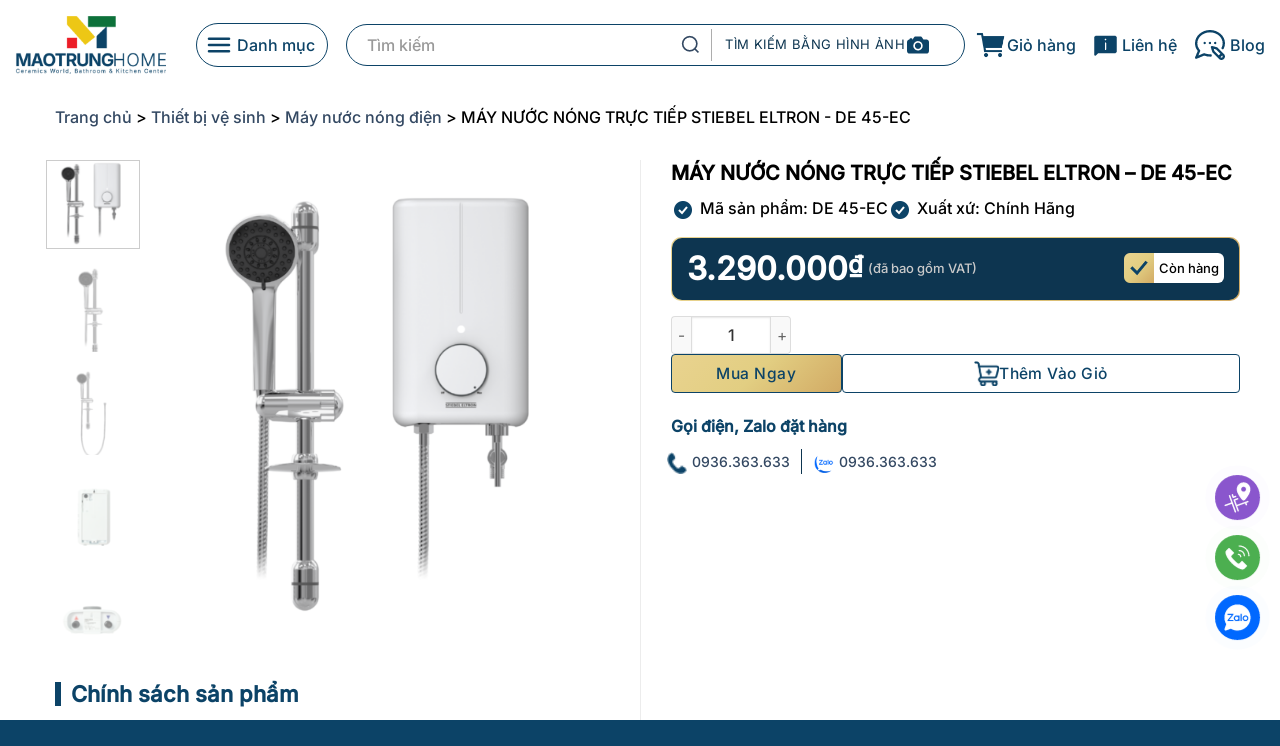

--- FILE ---
content_type: text/html; charset=UTF-8
request_url: https://maotrung.com/products/may-nuoc-nong-truc-tiep-stiebel-eltron-de-45-ec
body_size: 62244
content:
<!DOCTYPE html>
<html lang="vi" prefix="og: https://ogp.me/ns#" class="loading-site no-js">
<head>
	<meta charset="UTF-8" />
	<link rel="profile" href="https://gmpg.org/xfn/11" />
	<link rel="pingback" href="https://maotrung.com/xmlrpc.php" />

	<script>(function(html){html.className = html.className.replace(/\bno-js\b/,'js')})(document.documentElement);</script>
<meta name="viewport" content="width=device-width, initial-scale=1" />
<!-- Tối ưu hóa công cụ tìm kiếm bởi Rank Math PRO - https://rankmath.com/ -->
<title>MÁY NƯỚC NÓNG TRỰC TIẾP STIEBEL ELTRON - DE 45-EC - maotrung.com</title>
<meta name="description" content="Máy nước nóng trực tiếp STIEBEL ELTRON - DE 45-EC là thiết bị làm nóng nước tức thì cao cấp sử dụng công nghệ Đức, nổi bật với thiết kế hình chữ nhật bo góc"/>
<meta name="robots" content="follow, index, max-snippet:-1, max-video-preview:-1, max-image-preview:large"/>
<link rel="canonical" href="https://maotrung.com/products/may-nuoc-nong-truc-tiep-stiebel-eltron-de-45-ec" />
<meta property="og:locale" content="vi_VN" />
<meta property="og:type" content="product" />
<meta property="og:title" content="MÁY NƯỚC NÓNG TRỰC TIẾP STIEBEL ELTRON - DE 45-EC - maotrung.com" />
<meta property="og:description" content="Máy nước nóng trực tiếp STIEBEL ELTRON - DE 45-EC là thiết bị làm nóng nước tức thì cao cấp sử dụng công nghệ Đức, nổi bật với thiết kế hình chữ nhật bo góc" />
<meta property="og:url" content="https://maotrung.com/products/may-nuoc-nong-truc-tiep-stiebel-eltron-de-45-ec" />
<meta property="og:site_name" content="Mao Trung Home" />
<meta property="og:updated_time" content="2025-12-31T15:42:40+07:00" />
<meta property="og:image" content="https://source-maotrung.s3.vn-hcm-1.vietnix.cloud/wp-content/uploads/2025/01/de_45_ec_ff9fd8e21bbb402bae94faf032744148.png" />
<meta property="og:image:secure_url" content="https://source-maotrung.s3.vn-hcm-1.vietnix.cloud/wp-content/uploads/2025/01/de_45_ec_ff9fd8e21bbb402bae94faf032744148.png" />
<meta property="og:image:width" content="1200" />
<meta property="og:image:height" content="1200" />
<meta property="og:image:alt" content="MÁY NƯỚC NÓNG TRỰC TIẾP STIEBEL ELTRON &#8211; DE 45-EC" />
<meta property="og:image:type" content="image/png" />
<meta property="product:price:amount" content="3290000" />
<meta property="product:price:currency" content="VND" />
<meta property="product:availability" content="instock" />
<meta property="product:retailer_item_id" content="DE 45-EC" />
<meta name="twitter:card" content="summary_large_image" />
<meta name="twitter:title" content="MÁY NƯỚC NÓNG TRỰC TIẾP STIEBEL ELTRON - DE 45-EC - maotrung.com" />
<meta name="twitter:description" content="Máy nước nóng trực tiếp STIEBEL ELTRON - DE 45-EC là thiết bị làm nóng nước tức thì cao cấp sử dụng công nghệ Đức, nổi bật với thiết kế hình chữ nhật bo góc" />
<meta name="twitter:image" content="https://source-maotrung.s3.vn-hcm-1.vietnix.cloud/wp-content/uploads/2025/01/de_45_ec_ff9fd8e21bbb402bae94faf032744148.png" />
<meta name="twitter:label1" content="Giá" />
<meta name="twitter:data1" content="3.290.000&#8363;" />
<meta name="twitter:label2" content="Tình trạng sẵn có" />
<meta name="twitter:data2" content="Còn hàng" />
<script type="application/ld+json" class="rank-math-schema-pro">{"@context":"https://schema.org","@graph":[{"@type":"Organization","@id":"https://maotrung.com/#organization","name":"Mao Trung Home","logo":{"@type":"ImageObject","@id":"https://maotrung.com/#logo","url":"https://maotrung.com/wp-content/uploads/2025/09/logo_maotrung.jpg","contentUrl":"https://maotrung.com/wp-content/uploads/2025/09/logo_maotrung.jpg","caption":"Mao Trung Home","inLanguage":"vi","width":"2048","height":"2048"}},{"@type":"WebSite","@id":"https://maotrung.com/#website","url":"https://maotrung.com","name":"Mao Trung Home","alternateName":"MaoTrungHome","publisher":{"@id":"https://maotrung.com/#organization"},"inLanguage":"vi"},{"@type":"ImageObject","@id":"https://source-maotrung.s3.vn-hcm-1.vietnix.cloud/wp-content/uploads/2025/01/de_45_ec_ff9fd8e21bbb402bae94faf032744148.png","url":"https://source-maotrung.s3.vn-hcm-1.vietnix.cloud/wp-content/uploads/2025/01/de_45_ec_ff9fd8e21bbb402bae94faf032744148.png","width":"1200","height":"1200","inLanguage":"vi"},{"@type":"ItemPage","@id":"https://maotrung.com/products/may-nuoc-nong-truc-tiep-stiebel-eltron-de-45-ec#webpage","url":"https://maotrung.com/products/may-nuoc-nong-truc-tiep-stiebel-eltron-de-45-ec","name":"M\u00c1Y N\u01af\u1edaC N\u00d3NG TR\u1ef0C TI\u1ebeP STIEBEL ELTRON - DE 45-EC - maotrung.com","datePublished":"2025-01-03T16:07:20+07:00","dateModified":"2025-12-31T15:42:40+07:00","isPartOf":{"@id":"https://maotrung.com/#website"},"primaryImageOfPage":{"@id":"https://source-maotrung.s3.vn-hcm-1.vietnix.cloud/wp-content/uploads/2025/01/de_45_ec_ff9fd8e21bbb402bae94faf032744148.png"},"inLanguage":"vi"},{"@type":"Product","name":"M\u00c1Y N\u01af\u1edaC N\u00d3NG TR\u1ef0C TI\u1ebeP STIEBEL ELTRON - DE 45-EC - maotrung.com","description":"M\u00e1y n\u01b0\u1edbc n\u00f3ng tr\u1ef1c ti\u1ebfp STIEBEL ELTRON - DE 45-EC l\u00e0 thi\u1ebft b\u1ecb l\u00e0m n\u00f3ng n\u01b0\u1edbc t\u1ee9c th\u00ec cao c\u1ea5p s\u1eed d\u1ee5ng c\u00f4ng ngh\u1ec7 \u0110\u1ee9c, n\u1ed5i b\u1eadt v\u1edbi thi\u1ebft k\u1ebf h\u00ecnh ch\u1eef nh\u1eadt bo g\u00f3c t\u1ed1i gi\u1ea3n, gam m\u00e0u tr\u1eafng trang nh\u00e3 \u0111i k\u00e8m b\u1ed9 sen t\u1eafm thanh tr\u01b0\u1ee3t m\u1ea1 chrome s\u00e1ng b\u00f3ng.","sku":"DE 45-EC","category":"Thi\u1ebft b\u1ecb v\u1ec7 sinh &gt; M\u00e1y n\u01b0\u1edbc n\u00f3ng \u0111i\u1ec7n","mainEntityOfPage":{"@id":"https://maotrung.com/products/may-nuoc-nong-truc-tiep-stiebel-eltron-de-45-ec#webpage"},"image":[{"@type":"ImageObject","url":"https://source-maotrung.s3.vn-hcm-1.vietnix.cloud/wp-content/uploads/2025/01/de_45_ec_ff9fd8e21bbb402bae94faf032744148.png","height":"1200","width":"1200"},{"@type":"ImageObject","url":"https://source-maotrung.s3.vn-hcm-1.vietnix.cloud/wp-content/uploads/2025/01/bo_voi_sen_va_thanh_truot_2_97a1881aeb9d4cea8cfb269bcf848bc0.png","height":"1200","width":"1200"},{"@type":"ImageObject","url":"https://source-maotrung.s3.vn-hcm-1.vietnix.cloud/wp-content/uploads/2025/01/bo_voi_sen_va_thanh_truot_06a277d2fa804c4e86161cc8825635f5.png","height":"1200","width":"1200"},{"@type":"ImageObject","url":"https://source-maotrung.s3.vn-hcm-1.vietnix.cloud/wp-content/uploads/2025/01/pic-00075463_eafeddfa72cb4ecfb853ea148e7881c0.png","height":"1181","width":"1181"},{"@type":"ImageObject","url":"https://source-maotrung.s3.vn-hcm-1.vietnix.cloud/wp-content/uploads/2025/01/pic-00075464_2a414d54e3924f4db7691b939bb499ce.png","height":"1181","width":"1181"},{"@type":"ImageObject","url":"https://source-maotrung.s3.vn-hcm-1.vietnix.cloud/wp-content/uploads/2025/01/pic-00075467_c6546546c5314b0482c015dbaf908dbb.png","height":"1181","width":"1181"},{"@type":"ImageObject","url":"https://source-maotrung.s3.vn-hcm-1.vietnix.cloud/wp-content/uploads/2025/01/pic-00078149_f19bf8ae575448ffb4fb0bf02b8ab9dc.png","height":"1181","width":"1181"},{"@type":"ImageObject","url":"https://source-maotrung.s3.vn-hcm-1.vietnix.cloud/wp-content/uploads/2025/01/voi_sen_5_trong_1_7ca482141ef74335aa3489d8c66e38e2.png","height":"1200","width":"1200"},{"@type":"ImageObject","url":"https://source-maotrung.s3.vn-hcm-1.vietnix.cloud/wp-content/uploads/2025/01/de_45_ec_ff9fd8e21bbb402bae94faf032744148-2.png","height":"1200","width":"1200"},{"@type":"ImageObject","url":"https://source-maotrung.s3.vn-hcm-1.vietnix.cloud/wp-content/uploads/2025/01/bo_voi_sen_va_thanh_truot_2_97a1881aeb9d4cea8cfb269bcf848bc0-1.png","height":"1200","width":"1200"},{"@type":"ImageObject","url":"https://source-maotrung.s3.vn-hcm-1.vietnix.cloud/wp-content/uploads/2025/01/bo_voi_sen_va_thanh_truot_06a277d2fa804c4e86161cc8825635f5-1.png","height":"1200","width":"1200"},{"@type":"ImageObject","url":"https://source-maotrung.s3.vn-hcm-1.vietnix.cloud/wp-content/uploads/2025/01/pic-00075463_eafeddfa72cb4ecfb853ea148e7881c0-1.png","height":"1181","width":"1181"},{"@type":"ImageObject","url":"https://source-maotrung.s3.vn-hcm-1.vietnix.cloud/wp-content/uploads/2025/01/pic-00075464_2a414d54e3924f4db7691b939bb499ce-1.png","height":"1181","width":"1181"},{"@type":"ImageObject","url":"https://source-maotrung.s3.vn-hcm-1.vietnix.cloud/wp-content/uploads/2025/01/pic-00075467_c6546546c5314b0482c015dbaf908dbb-1.png","height":"1181","width":"1181"},{"@type":"ImageObject","url":"https://source-maotrung.s3.vn-hcm-1.vietnix.cloud/wp-content/uploads/2025/01/pic-00078149_f19bf8ae575448ffb4fb0bf02b8ab9dc-1.png","height":"1181","width":"1181"},{"@type":"ImageObject","url":"https://source-maotrung.s3.vn-hcm-1.vietnix.cloud/wp-content/uploads/2025/01/voi_sen_5_trong_1_7ca482141ef74335aa3489d8c66e38e2-1.png","height":"1200","width":"1200"}],"offers":{"@type":"Offer","price":"3290000","priceCurrency":"VND","priceValidUntil":"2027-12-31","availability":"https://schema.org/InStock","itemCondition":"NewCondition","url":"https://maotrung.com/products/may-nuoc-nong-truc-tiep-stiebel-eltron-de-45-ec","seller":{"@type":"Organization","@id":"https://maotrung.com/","name":"Mao Trung Home","url":"https://maotrung.com","logo":"https://maotrung.com/wp-content/uploads/2025/09/logo_maotrung.jpg"}},"additionalProperty":[{"@type":"PropertyValue","name":"pa_thuong-hieu-may-nuoc-nong","value":"Stiebel Eltron"},{"@type":"PropertyValue","name":"pa_cong-suat-lam-nong-may-nn","value":"4.5kW"},{"@type":"PropertyValue","name":"pa_dung-tich-binh-chua-may-nn","value":"Kh\u00f4ng \u00e1p d\u1ee5ng"},{"@type":"PropertyValue","name":"pa_bom-tro-luc-may-nuoc-nong","value":"Kh\u00f4ng"},{"@type":"PropertyValue","name":"pa_tinh-nang-an-toan-may-nn","value":"B\u1ea3ng m\u1ea1ch \u0111i\u1ec7n t\u1eed ch\u1ed1ng ch\u00e1y, C\u1ea3m bi\u1ebfn nhi\u1ec7t \u0111\u1ed9, \u0111\u1ea1t chu\u1ea9n EMC, H\u1ec7 th\u1ed1ng ch\u1ed1ng gi\u1eadt ELCB/RCCB, V\u1ecf ch\u1ed1ng n\u01b0\u1edbc chu\u1ea9n IP25"},{"@type":"PropertyValue","name":"pa_kieu-dang-binh-chua-may-nn","value":"Kh\u00f4ng \u00e1p d\u1ee5ng"},{"@type":"PropertyValue","name":"pa_chat-lieu-long-binh-may-nn","value":"Kh\u00f4ng \u00e1p d\u1ee5ng"},{"@type":"PropertyValue","name":"pa_cong-nghe-thanh-dot-may-nn","value":"Thanh \u0111\u1ed1t \u0111\u1ed3ng"},{"@type":"PropertyValue","name":"pa_so-diem-su-dung-may-nn","value":"M\u1ed9t \u0111i\u1ec3m"},{"@type":"PropertyValue","name":"pa_man-hinh-hien-thi-nhiet-do","value":"Kh\u00f4ng"}],"@id":"https://maotrung.com/products/may-nuoc-nong-truc-tiep-stiebel-eltron-de-45-ec#richSnippet"}]}</script>
<!-- /Plugin SEO WordPress Rank Math -->

<link rel='dns-prefetch' href='//cdnjs.cloudflare.com' />
<link rel='dns-prefetch' href='//maxcdn.bootstrapcdn.com' />
<link rel='dns-prefetch' href='//use.fontawesome.com' />
<link rel='prefetch' href='https://maotrung.com/wp-content/themes/flatsome/assets/js/flatsome.js?ver=e1ad26bd5672989785e1' />
<link rel='prefetch' href='https://maotrung.com/wp-content/themes/flatsome/assets/js/chunk.slider.js?ver=3.19.8' />
<link rel='prefetch' href='https://maotrung.com/wp-content/themes/flatsome/assets/js/chunk.popups.js?ver=3.19.8' />
<link rel='prefetch' href='https://maotrung.com/wp-content/themes/flatsome/assets/js/chunk.tooltips.js?ver=3.19.8' />
<link rel='prefetch' href='https://maotrung.com/wp-content/themes/flatsome/assets/js/woocommerce.js?ver=dd6035ce106022a74757' />
<link rel="alternate" type="application/rss+xml" title="Dòng thông tin maotrung.com &raquo;" href="https://maotrung.com/feed" />
<link rel="alternate" type="application/rss+xml" title="maotrung.com &raquo; Dòng bình luận" href="https://maotrung.com/comments/feed" />
<link rel="alternate" type="application/rss+xml" title="maotrung.com &raquo; MÁY NƯỚC NÓNG TRỰC TIẾP STIEBEL ELTRON &#8211; DE 45-EC Dòng bình luận" href="https://maotrung.com/products/may-nuoc-nong-truc-tiep-stiebel-eltron-de-45-ec/feed" />
<link rel="alternate" title="oNhúng (JSON)" type="application/json+oembed" href="https://maotrung.com/wp-json/oembed/1.0/embed?url=https%3A%2F%2Fmaotrung.com%2Fproducts%2Fmay-nuoc-nong-truc-tiep-stiebel-eltron-de-45-ec" />
<link rel="alternate" title="oNhúng (XML)" type="text/xml+oembed" href="https://maotrung.com/wp-json/oembed/1.0/embed?url=https%3A%2F%2Fmaotrung.com%2Fproducts%2Fmay-nuoc-nong-truc-tiep-stiebel-eltron-de-45-ec&#038;format=xml" />
<style id='wp-img-auto-sizes-contain-inline-css' type='text/css'>
img:is([sizes=auto i],[sizes^="auto," i]){contain-intrinsic-size:3000px 1500px}
/*# sourceURL=wp-img-auto-sizes-contain-inline-css */
</style>

<style id='wp-emoji-styles-inline-css' type='text/css'>

	img.wp-smiley, img.emoji {
		display: inline !important;
		border: none !important;
		box-shadow: none !important;
		height: 1em !important;
		width: 1em !important;
		margin: 0 0.07em !important;
		vertical-align: -0.1em !important;
		background: none !important;
		padding: 0 !important;
	}
/*# sourceURL=wp-emoji-styles-inline-css */
</style>
<style id='wp-block-library-inline-css' type='text/css'>
:root{--wp-block-synced-color:#7a00df;--wp-block-synced-color--rgb:122,0,223;--wp-bound-block-color:var(--wp-block-synced-color);--wp-editor-canvas-background:#ddd;--wp-admin-theme-color:#007cba;--wp-admin-theme-color--rgb:0,124,186;--wp-admin-theme-color-darker-10:#006ba1;--wp-admin-theme-color-darker-10--rgb:0,107,160.5;--wp-admin-theme-color-darker-20:#005a87;--wp-admin-theme-color-darker-20--rgb:0,90,135;--wp-admin-border-width-focus:2px}@media (min-resolution:192dpi){:root{--wp-admin-border-width-focus:1.5px}}.wp-element-button{cursor:pointer}:root .has-very-light-gray-background-color{background-color:#eee}:root .has-very-dark-gray-background-color{background-color:#313131}:root .has-very-light-gray-color{color:#eee}:root .has-very-dark-gray-color{color:#313131}:root .has-vivid-green-cyan-to-vivid-cyan-blue-gradient-background{background:linear-gradient(135deg,#00d084,#0693e3)}:root .has-purple-crush-gradient-background{background:linear-gradient(135deg,#34e2e4,#4721fb 50%,#ab1dfe)}:root .has-hazy-dawn-gradient-background{background:linear-gradient(135deg,#faaca8,#dad0ec)}:root .has-subdued-olive-gradient-background{background:linear-gradient(135deg,#fafae1,#67a671)}:root .has-atomic-cream-gradient-background{background:linear-gradient(135deg,#fdd79a,#004a59)}:root .has-nightshade-gradient-background{background:linear-gradient(135deg,#330968,#31cdcf)}:root .has-midnight-gradient-background{background:linear-gradient(135deg,#020381,#2874fc)}:root{--wp--preset--font-size--normal:16px;--wp--preset--font-size--huge:42px}.has-regular-font-size{font-size:1em}.has-larger-font-size{font-size:2.625em}.has-normal-font-size{font-size:var(--wp--preset--font-size--normal)}.has-huge-font-size{font-size:var(--wp--preset--font-size--huge)}.has-text-align-center{text-align:center}.has-text-align-left{text-align:left}.has-text-align-right{text-align:right}.has-fit-text{white-space:nowrap!important}#end-resizable-editor-section{display:none}.aligncenter{clear:both}.items-justified-left{justify-content:flex-start}.items-justified-center{justify-content:center}.items-justified-right{justify-content:flex-end}.items-justified-space-between{justify-content:space-between}.screen-reader-text{border:0;clip-path:inset(50%);height:1px;margin:-1px;overflow:hidden;padding:0;position:absolute;width:1px;word-wrap:normal!important}.screen-reader-text:focus{background-color:#ddd;clip-path:none;color:#444;display:block;font-size:1em;height:auto;left:5px;line-height:normal;padding:15px 23px 14px;text-decoration:none;top:5px;width:auto;z-index:100000}html :where(.has-border-color){border-style:solid}html :where([style*=border-top-color]){border-top-style:solid}html :where([style*=border-right-color]){border-right-style:solid}html :where([style*=border-bottom-color]){border-bottom-style:solid}html :where([style*=border-left-color]){border-left-style:solid}html :where([style*=border-width]){border-style:solid}html :where([style*=border-top-width]){border-top-style:solid}html :where([style*=border-right-width]){border-right-style:solid}html :where([style*=border-bottom-width]){border-bottom-style:solid}html :where([style*=border-left-width]){border-left-style:solid}html :where(img[class*=wp-image-]){height:auto;max-width:100%}:where(figure){margin:0 0 1em}html :where(.is-position-sticky){--wp-admin--admin-bar--position-offset:var(--wp-admin--admin-bar--height,0px)}@media screen and (max-width:600px){html :where(.is-position-sticky){--wp-admin--admin-bar--position-offset:0px}}

/*# sourceURL=wp-block-library-inline-css */
</style><link rel='stylesheet' id='wc-blocks-style-css' href='https://maotrung.com/wp-content/plugins/woocommerce/assets/client/blocks/wc-blocks.css?ver=wc-10.3.7' type='text/css' media='all' />
<style id='global-styles-inline-css' type='text/css'>
:root{--wp--preset--aspect-ratio--square: 1;--wp--preset--aspect-ratio--4-3: 4/3;--wp--preset--aspect-ratio--3-4: 3/4;--wp--preset--aspect-ratio--3-2: 3/2;--wp--preset--aspect-ratio--2-3: 2/3;--wp--preset--aspect-ratio--16-9: 16/9;--wp--preset--aspect-ratio--9-16: 9/16;--wp--preset--color--black: #000000;--wp--preset--color--cyan-bluish-gray: #abb8c3;--wp--preset--color--white: #ffffff;--wp--preset--color--pale-pink: #f78da7;--wp--preset--color--vivid-red: #cf2e2e;--wp--preset--color--luminous-vivid-orange: #ff6900;--wp--preset--color--luminous-vivid-amber: #fcb900;--wp--preset--color--light-green-cyan: #7bdcb5;--wp--preset--color--vivid-green-cyan: #00d084;--wp--preset--color--pale-cyan-blue: #8ed1fc;--wp--preset--color--vivid-cyan-blue: #0693e3;--wp--preset--color--vivid-purple: #9b51e0;--wp--preset--color--primary: #0c4367;--wp--preset--color--secondary: #d26e4b;--wp--preset--color--success: #7a9c59;--wp--preset--color--alert: #b20000;--wp--preset--gradient--vivid-cyan-blue-to-vivid-purple: linear-gradient(135deg,rgb(6,147,227) 0%,rgb(155,81,224) 100%);--wp--preset--gradient--light-green-cyan-to-vivid-green-cyan: linear-gradient(135deg,rgb(122,220,180) 0%,rgb(0,208,130) 100%);--wp--preset--gradient--luminous-vivid-amber-to-luminous-vivid-orange: linear-gradient(135deg,rgb(252,185,0) 0%,rgb(255,105,0) 100%);--wp--preset--gradient--luminous-vivid-orange-to-vivid-red: linear-gradient(135deg,rgb(255,105,0) 0%,rgb(207,46,46) 100%);--wp--preset--gradient--very-light-gray-to-cyan-bluish-gray: linear-gradient(135deg,rgb(238,238,238) 0%,rgb(169,184,195) 100%);--wp--preset--gradient--cool-to-warm-spectrum: linear-gradient(135deg,rgb(74,234,220) 0%,rgb(151,120,209) 20%,rgb(207,42,186) 40%,rgb(238,44,130) 60%,rgb(251,105,98) 80%,rgb(254,248,76) 100%);--wp--preset--gradient--blush-light-purple: linear-gradient(135deg,rgb(255,206,236) 0%,rgb(152,150,240) 100%);--wp--preset--gradient--blush-bordeaux: linear-gradient(135deg,rgb(254,205,165) 0%,rgb(254,45,45) 50%,rgb(107,0,62) 100%);--wp--preset--gradient--luminous-dusk: linear-gradient(135deg,rgb(255,203,112) 0%,rgb(199,81,192) 50%,rgb(65,88,208) 100%);--wp--preset--gradient--pale-ocean: linear-gradient(135deg,rgb(255,245,203) 0%,rgb(182,227,212) 50%,rgb(51,167,181) 100%);--wp--preset--gradient--electric-grass: linear-gradient(135deg,rgb(202,248,128) 0%,rgb(113,206,126) 100%);--wp--preset--gradient--midnight: linear-gradient(135deg,rgb(2,3,129) 0%,rgb(40,116,252) 100%);--wp--preset--font-size--small: 13px;--wp--preset--font-size--medium: 20px;--wp--preset--font-size--large: 36px;--wp--preset--font-size--x-large: 42px;--wp--preset--spacing--20: 0.44rem;--wp--preset--spacing--30: 0.67rem;--wp--preset--spacing--40: 1rem;--wp--preset--spacing--50: 1.5rem;--wp--preset--spacing--60: 2.25rem;--wp--preset--spacing--70: 3.38rem;--wp--preset--spacing--80: 5.06rem;--wp--preset--shadow--natural: 6px 6px 9px rgba(0, 0, 0, 0.2);--wp--preset--shadow--deep: 12px 12px 50px rgba(0, 0, 0, 0.4);--wp--preset--shadow--sharp: 6px 6px 0px rgba(0, 0, 0, 0.2);--wp--preset--shadow--outlined: 6px 6px 0px -3px rgb(255, 255, 255), 6px 6px rgb(0, 0, 0);--wp--preset--shadow--crisp: 6px 6px 0px rgb(0, 0, 0);}:where(body) { margin: 0; }.wp-site-blocks > .alignleft { float: left; margin-right: 2em; }.wp-site-blocks > .alignright { float: right; margin-left: 2em; }.wp-site-blocks > .aligncenter { justify-content: center; margin-left: auto; margin-right: auto; }:where(.is-layout-flex){gap: 0.5em;}:where(.is-layout-grid){gap: 0.5em;}.is-layout-flow > .alignleft{float: left;margin-inline-start: 0;margin-inline-end: 2em;}.is-layout-flow > .alignright{float: right;margin-inline-start: 2em;margin-inline-end: 0;}.is-layout-flow > .aligncenter{margin-left: auto !important;margin-right: auto !important;}.is-layout-constrained > .alignleft{float: left;margin-inline-start: 0;margin-inline-end: 2em;}.is-layout-constrained > .alignright{float: right;margin-inline-start: 2em;margin-inline-end: 0;}.is-layout-constrained > .aligncenter{margin-left: auto !important;margin-right: auto !important;}.is-layout-constrained > :where(:not(.alignleft):not(.alignright):not(.alignfull)){margin-left: auto !important;margin-right: auto !important;}body .is-layout-flex{display: flex;}.is-layout-flex{flex-wrap: wrap;align-items: center;}.is-layout-flex > :is(*, div){margin: 0;}body .is-layout-grid{display: grid;}.is-layout-grid > :is(*, div){margin: 0;}body{padding-top: 0px;padding-right: 0px;padding-bottom: 0px;padding-left: 0px;}a:where(:not(.wp-element-button)){text-decoration: none;}:root :where(.wp-element-button, .wp-block-button__link){background-color: #32373c;border-width: 0;color: #fff;font-family: inherit;font-size: inherit;font-style: inherit;font-weight: inherit;letter-spacing: inherit;line-height: inherit;padding-top: calc(0.667em + 2px);padding-right: calc(1.333em + 2px);padding-bottom: calc(0.667em + 2px);padding-left: calc(1.333em + 2px);text-decoration: none;text-transform: inherit;}.has-black-color{color: var(--wp--preset--color--black) !important;}.has-cyan-bluish-gray-color{color: var(--wp--preset--color--cyan-bluish-gray) !important;}.has-white-color{color: var(--wp--preset--color--white) !important;}.has-pale-pink-color{color: var(--wp--preset--color--pale-pink) !important;}.has-vivid-red-color{color: var(--wp--preset--color--vivid-red) !important;}.has-luminous-vivid-orange-color{color: var(--wp--preset--color--luminous-vivid-orange) !important;}.has-luminous-vivid-amber-color{color: var(--wp--preset--color--luminous-vivid-amber) !important;}.has-light-green-cyan-color{color: var(--wp--preset--color--light-green-cyan) !important;}.has-vivid-green-cyan-color{color: var(--wp--preset--color--vivid-green-cyan) !important;}.has-pale-cyan-blue-color{color: var(--wp--preset--color--pale-cyan-blue) !important;}.has-vivid-cyan-blue-color{color: var(--wp--preset--color--vivid-cyan-blue) !important;}.has-vivid-purple-color{color: var(--wp--preset--color--vivid-purple) !important;}.has-primary-color{color: var(--wp--preset--color--primary) !important;}.has-secondary-color{color: var(--wp--preset--color--secondary) !important;}.has-success-color{color: var(--wp--preset--color--success) !important;}.has-alert-color{color: var(--wp--preset--color--alert) !important;}.has-black-background-color{background-color: var(--wp--preset--color--black) !important;}.has-cyan-bluish-gray-background-color{background-color: var(--wp--preset--color--cyan-bluish-gray) !important;}.has-white-background-color{background-color: var(--wp--preset--color--white) !important;}.has-pale-pink-background-color{background-color: var(--wp--preset--color--pale-pink) !important;}.has-vivid-red-background-color{background-color: var(--wp--preset--color--vivid-red) !important;}.has-luminous-vivid-orange-background-color{background-color: var(--wp--preset--color--luminous-vivid-orange) !important;}.has-luminous-vivid-amber-background-color{background-color: var(--wp--preset--color--luminous-vivid-amber) !important;}.has-light-green-cyan-background-color{background-color: var(--wp--preset--color--light-green-cyan) !important;}.has-vivid-green-cyan-background-color{background-color: var(--wp--preset--color--vivid-green-cyan) !important;}.has-pale-cyan-blue-background-color{background-color: var(--wp--preset--color--pale-cyan-blue) !important;}.has-vivid-cyan-blue-background-color{background-color: var(--wp--preset--color--vivid-cyan-blue) !important;}.has-vivid-purple-background-color{background-color: var(--wp--preset--color--vivid-purple) !important;}.has-primary-background-color{background-color: var(--wp--preset--color--primary) !important;}.has-secondary-background-color{background-color: var(--wp--preset--color--secondary) !important;}.has-success-background-color{background-color: var(--wp--preset--color--success) !important;}.has-alert-background-color{background-color: var(--wp--preset--color--alert) !important;}.has-black-border-color{border-color: var(--wp--preset--color--black) !important;}.has-cyan-bluish-gray-border-color{border-color: var(--wp--preset--color--cyan-bluish-gray) !important;}.has-white-border-color{border-color: var(--wp--preset--color--white) !important;}.has-pale-pink-border-color{border-color: var(--wp--preset--color--pale-pink) !important;}.has-vivid-red-border-color{border-color: var(--wp--preset--color--vivid-red) !important;}.has-luminous-vivid-orange-border-color{border-color: var(--wp--preset--color--luminous-vivid-orange) !important;}.has-luminous-vivid-amber-border-color{border-color: var(--wp--preset--color--luminous-vivid-amber) !important;}.has-light-green-cyan-border-color{border-color: var(--wp--preset--color--light-green-cyan) !important;}.has-vivid-green-cyan-border-color{border-color: var(--wp--preset--color--vivid-green-cyan) !important;}.has-pale-cyan-blue-border-color{border-color: var(--wp--preset--color--pale-cyan-blue) !important;}.has-vivid-cyan-blue-border-color{border-color: var(--wp--preset--color--vivid-cyan-blue) !important;}.has-vivid-purple-border-color{border-color: var(--wp--preset--color--vivid-purple) !important;}.has-primary-border-color{border-color: var(--wp--preset--color--primary) !important;}.has-secondary-border-color{border-color: var(--wp--preset--color--secondary) !important;}.has-success-border-color{border-color: var(--wp--preset--color--success) !important;}.has-alert-border-color{border-color: var(--wp--preset--color--alert) !important;}.has-vivid-cyan-blue-to-vivid-purple-gradient-background{background: var(--wp--preset--gradient--vivid-cyan-blue-to-vivid-purple) !important;}.has-light-green-cyan-to-vivid-green-cyan-gradient-background{background: var(--wp--preset--gradient--light-green-cyan-to-vivid-green-cyan) !important;}.has-luminous-vivid-amber-to-luminous-vivid-orange-gradient-background{background: var(--wp--preset--gradient--luminous-vivid-amber-to-luminous-vivid-orange) !important;}.has-luminous-vivid-orange-to-vivid-red-gradient-background{background: var(--wp--preset--gradient--luminous-vivid-orange-to-vivid-red) !important;}.has-very-light-gray-to-cyan-bluish-gray-gradient-background{background: var(--wp--preset--gradient--very-light-gray-to-cyan-bluish-gray) !important;}.has-cool-to-warm-spectrum-gradient-background{background: var(--wp--preset--gradient--cool-to-warm-spectrum) !important;}.has-blush-light-purple-gradient-background{background: var(--wp--preset--gradient--blush-light-purple) !important;}.has-blush-bordeaux-gradient-background{background: var(--wp--preset--gradient--blush-bordeaux) !important;}.has-luminous-dusk-gradient-background{background: var(--wp--preset--gradient--luminous-dusk) !important;}.has-pale-ocean-gradient-background{background: var(--wp--preset--gradient--pale-ocean) !important;}.has-electric-grass-gradient-background{background: var(--wp--preset--gradient--electric-grass) !important;}.has-midnight-gradient-background{background: var(--wp--preset--gradient--midnight) !important;}.has-small-font-size{font-size: var(--wp--preset--font-size--small) !important;}.has-medium-font-size{font-size: var(--wp--preset--font-size--medium) !important;}.has-large-font-size{font-size: var(--wp--preset--font-size--large) !important;}.has-x-large-font-size{font-size: var(--wp--preset--font-size--x-large) !important;}
/*# sourceURL=global-styles-inline-css */
</style>

<style id='font-awesome-svg-styles-default-inline-css' type='text/css'>
.svg-inline--fa {
  display: inline-block;
  height: 1em;
  overflow: visible;
  vertical-align: -.125em;
}
/*# sourceURL=font-awesome-svg-styles-default-inline-css */
</style>
<link rel='stylesheet' id='font-awesome-svg-styles-css' href='https://maotrung.com/wp-content/uploads/font-awesome/v6.7.2/css/svg-with-js.css' type='text/css' media='all' />
<style id='font-awesome-svg-styles-inline-css' type='text/css'>
   .wp-block-font-awesome-icon svg::before,
   .wp-rich-text-font-awesome-icon svg::before {content: unset;}
/*# sourceURL=font-awesome-svg-styles-inline-css */
</style>
<link rel='stylesheet' id='cr-frontend-css-css' href='https://maotrung.com/wp-content/plugins/customer-reviews-woocommerce/css/frontend.css?ver=5.94.0' type='text/css' media='all' />
<link rel='stylesheet' id='amlab_flash_sale-css' href='https://maotrung.com/wp-content/plugins/amlab-flash-sale/assets/css/amlab_flash_sale.css?ver=6.9' type='text/css' media='all' />
<link rel='stylesheet' id='contact-form-7-css' href='https://maotrung.com/wp-content/plugins/contact-form-7/includes/css/styles.css?ver=6.1.4' type='text/css' media='all' />
<link rel='stylesheet' id='magnific-popup-css' href='https://maotrung.com/wp-content/plugins/devvn-woocommerce-reviews/library/magnific-popup/magnific-popup.css?ver=1.0.7' type='text/css' media='all' />
<link rel='stylesheet' id='devvn-reviews-style-css' href='https://maotrung.com/wp-content/plugins/devvn-woocommerce-reviews/css/devvn-woocommerce-reviews.css?ver=1.0.7' type='text/css' media='all' />
<link rel='stylesheet' id='chat-css-css' href='https://maotrung.com/wp-content/plugins/foxtool/link/chat/foxchat.css?ver=2.5.2' type='text/css' media='all' />
<link rel='stylesheet' id='photoswipe-css' href='https://maotrung.com/wp-content/plugins/woocommerce/assets/css/photoswipe/photoswipe.min.css?ver=10.3.7' type='text/css' media='all' />
<link rel='stylesheet' id='photoswipe-default-skin-css' href='https://maotrung.com/wp-content/plugins/woocommerce/assets/css/photoswipe/default-skin/default-skin.min.css?ver=10.3.7' type='text/css' media='all' />
<style id='woocommerce-inline-inline-css' type='text/css'>
.woocommerce form .form-row .required { visibility: visible; }
/*# sourceURL=woocommerce-inline-inline-css */
</style>
<link rel='stylesheet' id='cff-css' href='https://maotrung.com/wp-content/plugins/custom-facebook-feed/assets/css/cff-style.min.css?ver=4.3.3' type='text/css' media='all' />
<link rel='stylesheet' id='cff-carousel-css-css' href='https://cdnjs.cloudflare.com/ajax/libs/OwlCarousel2/2.3.4/assets/owl.carousel.min.css?ver=2.3.4' type='text/css' media='all' />
<link rel='stylesheet' id='cff-carousel-theme-css-css' href='https://cdnjs.cloudflare.com/ajax/libs/OwlCarousel2/2.3.4/assets/owl.theme.default.min.css?ver=2.3.4' type='text/css' media='all' />
<link rel='stylesheet' id='sb-font-awesome-css' href='https://maxcdn.bootstrapcdn.com/font-awesome/4.7.0/css/font-awesome.min.css?ver=6.9' type='text/css' media='all' />
<link rel='stylesheet' id='brands-styles-css' href='https://maotrung.com/wp-content/plugins/woocommerce/assets/css/brands.css?ver=10.3.7' type='text/css' media='all' />
<link rel='stylesheet' id='hyle-css' href='https://maotrung.com/wp-content/themes/flatsome-child/hyle.css?ver=1.0.0' type='text/css' media='all' />
<link rel='stylesheet' id='category_loop-css' href='https://maotrung.com/wp-content/themes/flatsome-child/category_loop.css?ver=1.0.0' type='text/css' media='all' />
<link rel='stylesheet' id='font-awesome-official-css' href='https://use.fontawesome.com/releases/v6.7.2/css/all.css' type='text/css' media='all' integrity="sha384-nRgPTkuX86pH8yjPJUAFuASXQSSl2/bBUiNV47vSYpKFxHJhbcrGnmlYpYJMeD7a" crossorigin="anonymous" />
<link rel='stylesheet' id='dflip-style-css' href='https://maotrung.com/wp-content/plugins/3d-flipbook-dflip-lite/assets/css/dflip.min.css?ver=2.4.20' type='text/css' media='all' />
<link rel='stylesheet' id='flatsome-swatches-frontend-css' href='https://maotrung.com/wp-content/themes/flatsome/assets/css/extensions/flatsome-swatches-frontend.css?ver=3.19.8' type='text/css' media='all' />
<link rel='stylesheet' id='flatsome-main-css' href='https://maotrung.com/wp-content/themes/flatsome/assets/css/flatsome.css?ver=3.19.8' type='text/css' media='all' />
<style id='flatsome-main-inline-css' type='text/css'>
@font-face {
				font-family: "fl-icons";
				font-display: block;
				src: url(https://maotrung.com/wp-content/themes/flatsome/assets/css/icons/fl-icons.eot?v=3.19.8);
				src:
					url(https://maotrung.com/wp-content/themes/flatsome/assets/css/icons/fl-icons.eot#iefix?v=3.19.8) format("embedded-opentype"),
					url(https://maotrung.com/wp-content/themes/flatsome/assets/css/icons/fl-icons.woff2?v=3.19.8) format("woff2"),
					url(https://maotrung.com/wp-content/themes/flatsome/assets/css/icons/fl-icons.ttf?v=3.19.8) format("truetype"),
					url(https://maotrung.com/wp-content/themes/flatsome/assets/css/icons/fl-icons.woff?v=3.19.8) format("woff"),
					url(https://maotrung.com/wp-content/themes/flatsome/assets/css/icons/fl-icons.svg?v=3.19.8#fl-icons) format("svg");
			}
/*# sourceURL=flatsome-main-inline-css */
</style>
<link rel='stylesheet' id='flatsome-shop-css' href='https://maotrung.com/wp-content/themes/flatsome/assets/css/flatsome-shop.css?ver=3.19.8' type='text/css' media='all' />
<link rel='stylesheet' id='flatsome-style-css' href='https://maotrung.com/wp-content/themes/flatsome-child/style.css?ver=3.0' type='text/css' media='all' />
<link rel='stylesheet' id='font-awesome-official-v4shim-css' href='https://use.fontawesome.com/releases/v6.7.2/css/v4-shims.css' type='text/css' media='all' integrity="sha384-npPMK6zwqNmU3qyCCxEcWJkLBNYxEFM1nGgSoAWuCCXqVVz0cvwKEMfyTNkOxM2N" crossorigin="anonymous" />
<script type="text/javascript" id="jquery-core-js-extra">
/* <![CDATA[ */
var amlab_search_ajax = {"ajaxurl":"https://maotrung.com/wp-admin/admin-ajax.php","nonce":"0d037375a0"};
//# sourceURL=jquery-core-js-extra
/* ]]> */
</script>
<script type="text/javascript" src="https://maotrung.com/wp-includes/js/jquery/jquery.min.js?ver=3.7.1" id="jquery-core-js"></script>
<script type="text/javascript" src="https://maotrung.com/wp-includes/js/jquery/jquery-migrate.min.js?ver=3.4.1" id="jquery-migrate-js"></script>
<script type="text/javascript" src="https://maotrung.com/wp-content/plugins/foxtool/link/index.js?ver=2.5.2" id="index-ft-js"></script>
<script type="text/javascript" src="https://maotrung.com/wp-content/plugins/woocommerce/assets/js/jquery-blockui/jquery.blockUI.min.js?ver=2.7.0-wc.10.3.7" id="wc-jquery-blockui-js" data-wp-strategy="defer"></script>
<script type="text/javascript" id="wc-add-to-cart-js-extra">
/* <![CDATA[ */
var wc_add_to_cart_params = {"ajax_url":"/wp-admin/admin-ajax.php","wc_ajax_url":"/?wc-ajax=%%endpoint%%","i18n_view_cart":"Xem gi\u1ecf h\u00e0ng","cart_url":"https://maotrung.com/gio-hang","is_cart":"","cart_redirect_after_add":"no"};
//# sourceURL=wc-add-to-cart-js-extra
/* ]]> */
</script>
<script type="text/javascript" src="https://maotrung.com/wp-content/plugins/woocommerce/assets/js/frontend/add-to-cart.min.js?ver=10.3.7" id="wc-add-to-cart-js" defer="defer" data-wp-strategy="defer"></script>
<script type="text/javascript" src="https://maotrung.com/wp-content/plugins/woocommerce/assets/js/photoswipe/photoswipe.min.js?ver=4.1.1-wc.10.3.7" id="wc-photoswipe-js" defer="defer" data-wp-strategy="defer"></script>
<script type="text/javascript" src="https://maotrung.com/wp-content/plugins/woocommerce/assets/js/photoswipe/photoswipe-ui-default.min.js?ver=4.1.1-wc.10.3.7" id="wc-photoswipe-ui-default-js" defer="defer" data-wp-strategy="defer"></script>
<script type="text/javascript" id="wc-single-product-js-extra">
/* <![CDATA[ */
var wc_single_product_params = {"i18n_required_rating_text":"Vui l\u00f2ng ch\u1ecdn m\u1ed9t m\u1ee9c \u0111\u00e1nh gi\u00e1","i18n_rating_options":["1 tr\u00ean 5 sao","2 tr\u00ean 5 sao","3 tr\u00ean 5 sao","4 tr\u00ean 5 sao","5 tr\u00ean 5 sao"],"i18n_product_gallery_trigger_text":"Xem th\u01b0 vi\u1ec7n \u1ea3nh to\u00e0n m\u00e0n h\u00ecnh","review_rating_required":"yes","flexslider":{"rtl":false,"animation":"slide","smoothHeight":true,"directionNav":false,"controlNav":"thumbnails","slideshow":false,"animationSpeed":500,"animationLoop":false,"allowOneSlide":false},"zoom_enabled":"","zoom_options":[],"photoswipe_enabled":"1","photoswipe_options":{"shareEl":false,"closeOnScroll":false,"history":false,"hideAnimationDuration":0,"showAnimationDuration":0},"flexslider_enabled":""};
//# sourceURL=wc-single-product-js-extra
/* ]]> */
</script>
<script type="text/javascript" src="https://maotrung.com/wp-content/plugins/woocommerce/assets/js/frontend/single-product.min.js?ver=10.3.7" id="wc-single-product-js" defer="defer" data-wp-strategy="defer"></script>
<script type="text/javascript" src="https://maotrung.com/wp-content/plugins/woocommerce/assets/js/js-cookie/js.cookie.min.js?ver=2.1.4-wc.10.3.7" id="wc-js-cookie-js" data-wp-strategy="defer"></script>
<link rel="https://api.w.org/" href="https://maotrung.com/wp-json/" /><link rel="alternate" title="JSON" type="application/json" href="https://maotrung.com/wp-json/wp/v2/product/35128" /><link rel="EditURI" type="application/rsd+xml" title="RSD" href="https://maotrung.com/xmlrpc.php?rsd" />
<meta name="generator" content="WordPress 6.9" />
<link rel='shortlink' href='https://maotrung.com/?p=35128' />
<meta name="pinterest-rich-pin" content="false" /><!-- Google site verification - Google for WooCommerce -->
<meta name="google-site-verification" content="5R5iYha-tfK7SjgUSHm57-Y7Ztr_dVPZ-hci0Myu7zg" />
<!-- Google Tag Manager -->
<script>(function(w,d,s,l,i){w[l]=w[l]||[];w[l].push({'gtm.start':
new Date().getTime(),event:'gtm.js'});var f=d.getElementsByTagName(s)[0],
j=d.createElement(s),dl=l!='dataLayer'?'&l='+l:'';j.async=true;j.src=
'https://www.googletagmanager.com/gtm.js?id='+i+dl;f.parentNode.insertBefore(j,f);
})(window,document,'script','dataLayer','GTM-TVZPKWL');</script>
<!-- End Google Tag Manager -->
<meta name="google-site-verification" content="6INeZiaQN3b5sWSgnSIf2V_zAM4ACvDxjV4vbw0PoIQ" />


<!-- Meta Pixel Code -->
<script>
!function(f,b,e,v,n,t,s)
{if(f.fbq)return;n=f.fbq=function(){n.callMethod?
n.callMethod.apply(n,arguments):n.queue.push(arguments)};
if(!f._fbq)f._fbq=n;n.push=n;n.loaded=!0;n.version='2.0';
n.queue=[];t=b.createElement(e);t.async=!0;
t.src=v;s=b.getElementsByTagName(e)[0];
s.parentNode.insertBefore(t,s)}(window, document,'script',
'https://connect.facebook.net/en_US/fbevents.js');
fbq('init', '1872806863337710');
fbq('track', 'PageView');
</script>
<noscript><img height="1" width="1" style="display:none"
src="https://www.facebook.com/tr?id=1872806863337710&ev=PageView&noscript=1"
/></noscript>
<!-- End Meta Pixel Code -->

<!-- TikTok Pixel Code Start -->
<script>
!function (w, d, t) {
  w.TiktokAnalyticsObject=t;var ttq=w[t]=w[t]||[];ttq.methods=["page","track","identify","instances","debug","on","off","once","ready","alias","group","enableCookie","disableCookie","holdConsent","revokeConsent","grantConsent"],ttq.setAndDefer=function(t,e){t[e]=function(){t.push([e].concat(Array.prototype.slice.call(arguments,0)))}};for(var i=0;i<ttq.methods.length;i++)ttq.setAndDefer(ttq,ttq.methods[i]);ttq.instance=function(t){for(
var e=ttq._i[t]||[],n=0;n<ttq.methods.length;n++)ttq.setAndDefer(e,ttq.methods[n]);return e},ttq.load=function(e,n){var r="https://analytics.tiktok.com/i18n/pixel/events.js",o=n&&n.partner;ttq._i=ttq._i||{},ttq._i[e]=[],ttq._i[e]._u=r,ttq._t=ttq._t||{},ttq._t[e]=+new Date,ttq._o=ttq._o||{},ttq._o[e]=n||{};n=document.createElement("script")
;n.type="text/javascript",n.async=!0,n.src=r+"?sdkid="+e+"&lib="+t;e=document.getElementsByTagName("script")[0];e.parentNode.insertBefore(n,e)};


  ttq.load('D58USQBC77U7I2651VN0');
  ttq.page();
}(window, document, 'ttq');
</script>
<!-- TikTok Pixel Code End -->	<noscript><style>.woocommerce-product-gallery{ opacity: 1 !important; }</style></noscript>
	
<!-- Meta Pixel Code -->
<script type='text/javascript'>
!function(f,b,e,v,n,t,s){if(f.fbq)return;n=f.fbq=function(){n.callMethod?
n.callMethod.apply(n,arguments):n.queue.push(arguments)};if(!f._fbq)f._fbq=n;
n.push=n;n.loaded=!0;n.version='2.0';n.queue=[];t=b.createElement(e);t.async=!0;
t.src=v;s=b.getElementsByTagName(e)[0];s.parentNode.insertBefore(t,s)}(window,
document,'script','https://connect.facebook.net/en_US/fbevents.js');
</script>
<!-- End Meta Pixel Code -->
<script type='text/javascript'>var url = window.location.origin + '?ob=open-bridge';
            fbq('set', 'openbridge', '784403404003968', url);
fbq('init', '784403404003968', {}, {
    "agent": "wordpress-6.9-4.1.5"
})</script><script type='text/javascript'>
    fbq('track', 'PageView', []);
  </script><link rel="icon" href="https://source-maotrung.s3.vn-hcm-1.vietnix.cloud/wp-content/uploads/2025/08/cropped-site-logo-maotrung-1.png" sizes="32x32" />
<link rel="icon" href="https://source-maotrung.s3.vn-hcm-1.vietnix.cloud/wp-content/uploads/2025/08/cropped-site-logo-maotrung-1.png" sizes="192x192" />
<link rel="apple-touch-icon" href="https://source-maotrung.s3.vn-hcm-1.vietnix.cloud/wp-content/uploads/2025/08/cropped-site-logo-maotrung-1.png" />
<meta name="msapplication-TileImage" content="https://source-maotrung.s3.vn-hcm-1.vietnix.cloud/wp-content/uploads/2025/08/cropped-site-logo-maotrung-1.png" />
<style id="custom-css" type="text/css">:root {--primary-color: #0c4367;--fs-color-primary: #0c4367;--fs-color-secondary: #d26e4b;--fs-color-success: #7a9c59;--fs-color-alert: #b20000;--fs-experimental-link-color: #334862;--fs-experimental-link-color-hover: #111;}.tooltipster-base {--tooltip-color: #fff;--tooltip-bg-color: #000;}.off-canvas-right .mfp-content, .off-canvas-left .mfp-content {--drawer-width: 300px;}.off-canvas .mfp-content.off-canvas-cart {--drawer-width: 360px;}.container-width, .full-width .ubermenu-nav, .container, .row{max-width: 1410px}.row.row-collapse{max-width: 1380px}.row.row-small{max-width: 1402.5px}.row.row-large{max-width: 1440px}.header-main{height: 90px}#logo img{max-height: 90px}#logo{width:151px;}.header-bottom{min-height: 55px}.header-top{min-height: 40px}.transparent .header-main{height: 90px}.transparent #logo img{max-height: 90px}.has-transparent + .page-title:first-of-type,.has-transparent + #main > .page-title,.has-transparent + #main > div > .page-title,.has-transparent + #main .page-header-wrapper:first-of-type .page-title{padding-top: 140px;}.header.show-on-scroll,.stuck .header-main{height:70px!important}.stuck #logo img{max-height: 70px!important}.search-form{ width: 40%;}.header-bg-color {background-color: #ffffff}.header-bottom {background-color: #ffffff}.top-bar-nav > li > a{line-height: 16px }.header-main .nav > li > a{line-height: 16px }.header-bottom-nav > li > a{line-height: 16px }@media (max-width: 549px) {.header-main{height: 70px}#logo img{max-height: 70px}}.header-top{background-color:#ffffff!important;}body{color: #000000}h1,h2,h3,h4,h5,h6,.heading-font{color: #000000;}body{font-size: 100%;}@media screen and (max-width: 549px){body{font-size: 100%;}}body{font-family: Inter, sans-serif;}body {font-weight: 500;font-style: normal;}.nav > li > a {font-family: Inter, sans-serif;}.mobile-sidebar-levels-2 .nav > li > ul > li > a {font-family: Inter, sans-serif;}.nav > li > a,.mobile-sidebar-levels-2 .nav > li > ul > li > a {font-weight: 400;font-style: ;}h1,h2,h3,h4,h5,h6,.heading-font, .off-canvas-center .nav-sidebar.nav-vertical > li > a{font-family: Inter, sans-serif;}h1,h2,h3,h4,h5,h6,.heading-font,.banner h1,.banner h2 {font-weight: 400;font-style: normal;}.alt-font{font-family: "Dancing Script", sans-serif;}.alt-font {font-weight: 400!important;font-style: normal!important;}.header:not(.transparent) .header-nav-main.nav > li > a {color: #0c4367;}.header:not(.transparent) .header-bottom-nav.nav > li > a{color: #333333;}.has-equal-box-heights .box-image {padding-top: 100%;}@media screen and (min-width: 550px){.products .box-vertical .box-image{min-width: 300px!important;width: 300px!important;}}.absolute-footer, html{background-color: #0c4367}.page-title-small + main .product-container > .row{padding-top:0;}.nav-vertical-fly-out > li + li {border-top-width: 1px; border-top-style: solid;}.label-new.menu-item > a:after{content:"Mới";}.label-hot.menu-item > a:after{content:"Nổi bật";}.label-sale.menu-item > a:after{content:"Giảm giá";}.label-popular.menu-item > a:after{content:"Phổ biến";}</style><style id="flatsome-swatches-css">.variations_form .ux-swatch.selected {box-shadow: 0 0 0 2px var(--fs-color-secondary);}.ux-swatches-in-loop .ux-swatch.selected {box-shadow: 0 0 0 2px var(--fs-color-secondary);}</style><style id="kirki-inline-styles">/* cyrillic-ext */
@font-face {
  font-family: 'Inter';
  font-style: normal;
  font-weight: 400;
  font-display: swap;
  src: url(https://maotrung.com/wp-content/fonts/inter/UcC73FwrK3iLTeHuS_nVMrMxCp50SjIa2JL7SUc.woff2) format('woff2');
  unicode-range: U+0460-052F, U+1C80-1C8A, U+20B4, U+2DE0-2DFF, U+A640-A69F, U+FE2E-FE2F;
}
/* cyrillic */
@font-face {
  font-family: 'Inter';
  font-style: normal;
  font-weight: 400;
  font-display: swap;
  src: url(https://maotrung.com/wp-content/fonts/inter/UcC73FwrK3iLTeHuS_nVMrMxCp50SjIa0ZL7SUc.woff2) format('woff2');
  unicode-range: U+0301, U+0400-045F, U+0490-0491, U+04B0-04B1, U+2116;
}
/* greek-ext */
@font-face {
  font-family: 'Inter';
  font-style: normal;
  font-weight: 400;
  font-display: swap;
  src: url(https://maotrung.com/wp-content/fonts/inter/UcC73FwrK3iLTeHuS_nVMrMxCp50SjIa2ZL7SUc.woff2) format('woff2');
  unicode-range: U+1F00-1FFF;
}
/* greek */
@font-face {
  font-family: 'Inter';
  font-style: normal;
  font-weight: 400;
  font-display: swap;
  src: url(https://maotrung.com/wp-content/fonts/inter/UcC73FwrK3iLTeHuS_nVMrMxCp50SjIa1pL7SUc.woff2) format('woff2');
  unicode-range: U+0370-0377, U+037A-037F, U+0384-038A, U+038C, U+038E-03A1, U+03A3-03FF;
}
/* vietnamese */
@font-face {
  font-family: 'Inter';
  font-style: normal;
  font-weight: 400;
  font-display: swap;
  src: url(https://maotrung.com/wp-content/fonts/inter/UcC73FwrK3iLTeHuS_nVMrMxCp50SjIa2pL7SUc.woff2) format('woff2');
  unicode-range: U+0102-0103, U+0110-0111, U+0128-0129, U+0168-0169, U+01A0-01A1, U+01AF-01B0, U+0300-0301, U+0303-0304, U+0308-0309, U+0323, U+0329, U+1EA0-1EF9, U+20AB;
}
/* latin-ext */
@font-face {
  font-family: 'Inter';
  font-style: normal;
  font-weight: 400;
  font-display: swap;
  src: url(https://maotrung.com/wp-content/fonts/inter/UcC73FwrK3iLTeHuS_nVMrMxCp50SjIa25L7SUc.woff2) format('woff2');
  unicode-range: U+0100-02BA, U+02BD-02C5, U+02C7-02CC, U+02CE-02D7, U+02DD-02FF, U+0304, U+0308, U+0329, U+1D00-1DBF, U+1E00-1E9F, U+1EF2-1EFF, U+2020, U+20A0-20AB, U+20AD-20C0, U+2113, U+2C60-2C7F, U+A720-A7FF;
}
/* latin */
@font-face {
  font-family: 'Inter';
  font-style: normal;
  font-weight: 400;
  font-display: swap;
  src: url(https://maotrung.com/wp-content/fonts/inter/UcC73FwrK3iLTeHuS_nVMrMxCp50SjIa1ZL7.woff2) format('woff2');
  unicode-range: U+0000-00FF, U+0131, U+0152-0153, U+02BB-02BC, U+02C6, U+02DA, U+02DC, U+0304, U+0308, U+0329, U+2000-206F, U+20AC, U+2122, U+2191, U+2193, U+2212, U+2215, U+FEFF, U+FFFD;
}
/* cyrillic-ext */
@font-face {
  font-family: 'Inter';
  font-style: normal;
  font-weight: 500;
  font-display: swap;
  src: url(https://maotrung.com/wp-content/fonts/inter/UcC73FwrK3iLTeHuS_nVMrMxCp50SjIa2JL7SUc.woff2) format('woff2');
  unicode-range: U+0460-052F, U+1C80-1C8A, U+20B4, U+2DE0-2DFF, U+A640-A69F, U+FE2E-FE2F;
}
/* cyrillic */
@font-face {
  font-family: 'Inter';
  font-style: normal;
  font-weight: 500;
  font-display: swap;
  src: url(https://maotrung.com/wp-content/fonts/inter/UcC73FwrK3iLTeHuS_nVMrMxCp50SjIa0ZL7SUc.woff2) format('woff2');
  unicode-range: U+0301, U+0400-045F, U+0490-0491, U+04B0-04B1, U+2116;
}
/* greek-ext */
@font-face {
  font-family: 'Inter';
  font-style: normal;
  font-weight: 500;
  font-display: swap;
  src: url(https://maotrung.com/wp-content/fonts/inter/UcC73FwrK3iLTeHuS_nVMrMxCp50SjIa2ZL7SUc.woff2) format('woff2');
  unicode-range: U+1F00-1FFF;
}
/* greek */
@font-face {
  font-family: 'Inter';
  font-style: normal;
  font-weight: 500;
  font-display: swap;
  src: url(https://maotrung.com/wp-content/fonts/inter/UcC73FwrK3iLTeHuS_nVMrMxCp50SjIa1pL7SUc.woff2) format('woff2');
  unicode-range: U+0370-0377, U+037A-037F, U+0384-038A, U+038C, U+038E-03A1, U+03A3-03FF;
}
/* vietnamese */
@font-face {
  font-family: 'Inter';
  font-style: normal;
  font-weight: 500;
  font-display: swap;
  src: url(https://maotrung.com/wp-content/fonts/inter/UcC73FwrK3iLTeHuS_nVMrMxCp50SjIa2pL7SUc.woff2) format('woff2');
  unicode-range: U+0102-0103, U+0110-0111, U+0128-0129, U+0168-0169, U+01A0-01A1, U+01AF-01B0, U+0300-0301, U+0303-0304, U+0308-0309, U+0323, U+0329, U+1EA0-1EF9, U+20AB;
}
/* latin-ext */
@font-face {
  font-family: 'Inter';
  font-style: normal;
  font-weight: 500;
  font-display: swap;
  src: url(https://maotrung.com/wp-content/fonts/inter/UcC73FwrK3iLTeHuS_nVMrMxCp50SjIa25L7SUc.woff2) format('woff2');
  unicode-range: U+0100-02BA, U+02BD-02C5, U+02C7-02CC, U+02CE-02D7, U+02DD-02FF, U+0304, U+0308, U+0329, U+1D00-1DBF, U+1E00-1E9F, U+1EF2-1EFF, U+2020, U+20A0-20AB, U+20AD-20C0, U+2113, U+2C60-2C7F, U+A720-A7FF;
}
/* latin */
@font-face {
  font-family: 'Inter';
  font-style: normal;
  font-weight: 500;
  font-display: swap;
  src: url(https://maotrung.com/wp-content/fonts/inter/UcC73FwrK3iLTeHuS_nVMrMxCp50SjIa1ZL7.woff2) format('woff2');
  unicode-range: U+0000-00FF, U+0131, U+0152-0153, U+02BB-02BC, U+02C6, U+02DA, U+02DC, U+0304, U+0308, U+0329, U+2000-206F, U+20AC, U+2122, U+2191, U+2193, U+2212, U+2215, U+FEFF, U+FFFD;
}/* vietnamese */
@font-face {
  font-family: 'Dancing Script';
  font-style: normal;
  font-weight: 400;
  font-display: swap;
  src: url(https://maotrung.com/wp-content/fonts/dancing-script/If2cXTr6YS-zF4S-kcSWSVi_sxjsohD9F50Ruu7BMSo3Rep8ltA.woff2) format('woff2');
  unicode-range: U+0102-0103, U+0110-0111, U+0128-0129, U+0168-0169, U+01A0-01A1, U+01AF-01B0, U+0300-0301, U+0303-0304, U+0308-0309, U+0323, U+0329, U+1EA0-1EF9, U+20AB;
}
/* latin-ext */
@font-face {
  font-family: 'Dancing Script';
  font-style: normal;
  font-weight: 400;
  font-display: swap;
  src: url(https://maotrung.com/wp-content/fonts/dancing-script/If2cXTr6YS-zF4S-kcSWSVi_sxjsohD9F50Ruu7BMSo3ROp8ltA.woff2) format('woff2');
  unicode-range: U+0100-02BA, U+02BD-02C5, U+02C7-02CC, U+02CE-02D7, U+02DD-02FF, U+0304, U+0308, U+0329, U+1D00-1DBF, U+1E00-1E9F, U+1EF2-1EFF, U+2020, U+20A0-20AB, U+20AD-20C0, U+2113, U+2C60-2C7F, U+A720-A7FF;
}
/* latin */
@font-face {
  font-family: 'Dancing Script';
  font-style: normal;
  font-weight: 400;
  font-display: swap;
  src: url(https://maotrung.com/wp-content/fonts/dancing-script/If2cXTr6YS-zF4S-kcSWSVi_sxjsohD9F50Ruu7BMSo3Sup8.woff2) format('woff2');
  unicode-range: U+0000-00FF, U+0131, U+0152-0153, U+02BB-02BC, U+02C6, U+02DA, U+02DC, U+0304, U+0308, U+0329, U+2000-206F, U+20AC, U+2122, U+2191, U+2193, U+2212, U+2215, U+FEFF, U+FFFD;
}</style>
		<!-- Global site tag (gtag.js) - Google Ads: AW-11181260293 - Google for WooCommerce -->
		<script async src="https://www.googletagmanager.com/gtag/js?id=AW-11181260293"></script>
		<script>
			window.dataLayer = window.dataLayer || [];
			function gtag() { dataLayer.push(arguments); }
			gtag( 'consent', 'default', {
				analytics_storage: 'denied',
				ad_storage: 'denied',
				ad_user_data: 'denied',
				ad_personalization: 'denied',
				region: ['AT', 'BE', 'BG', 'HR', 'CY', 'CZ', 'DK', 'EE', 'FI', 'FR', 'DE', 'GR', 'HU', 'IS', 'IE', 'IT', 'LV', 'LI', 'LT', 'LU', 'MT', 'NL', 'NO', 'PL', 'PT', 'RO', 'SK', 'SI', 'ES', 'SE', 'GB', 'CH'],
				wait_for_update: 500,
			} );
			gtag('js', new Date());
			gtag('set', 'developer_id.dOGY3NW', true);
			gtag("config", "AW-11181260293", { "groups": "GLA", "send_page_view": false });		</script>

		</head>

<body data-rsssl=1 class="wp-singular product-template-default single single-product postid-35128 wp-theme-flatsome wp-child-theme-flatsome-child theme-flatsome woocommerce woocommerce-page woocommerce-no-js lightbox nav-dropdown-has-arrow nav-dropdown-has-shadow nav-dropdown-has-border mobile-submenu-slide mobile-submenu-slide-levels-2">

<!-- Google Tag Manager (noscript) -->
<noscript><iframe src="https://www.googletagmanager.com/ns.html?id=GTM-TVZPKWL"
height="0" width="0" style="display:none;visibility:hidden"></iframe></noscript>
<!-- End Google Tag Manager (noscript) --><script type="text/javascript">
/* <![CDATA[ */
gtag("event", "page_view", {send_to: "GLA"});
/* ]]> */
</script>

<!-- Meta Pixel Code -->
<noscript>
<img height="1" width="1" style="display:none" alt="fbpx"
src="https://www.facebook.com/tr?id=784403404003968&ev=PageView&noscript=1" />
</noscript>
<!-- End Meta Pixel Code -->

<a class="skip-link screen-reader-text" href="#main">Bỏ qua nội dung</a>

<div id="wrapper">

	
	<header id="header" class="header has-sticky sticky-jump">
		<div class="header-wrapper">
			<div id="masthead" class="header-main ">
      <div class="header-inner flex-row container logo-left medium-logo-center" role="navigation">

          <!-- Logo -->
          <div id="logo" class="flex-col logo">
            
<!-- Header logo -->
<a href="https://maotrung.com/" title="maotrung.com" rel="home">
		<img width="216" height="82" src="https://source-maotrung.s3.vn-hcm-1.vietnix.cloud/wp-content/uploads/2025/01/Asset-1@2x-1.png" class="header_logo header-logo" alt="maotrung.com"/><img  width="1020" height="391" src="https://source-maotrung.s3.vn-hcm-1.vietnix.cloud/wp-content/uploads/2025/08/Maotrung-Logo-1024x393.png" class="header-logo-dark" alt="maotrung.com"/></a>
          </div>

          <!-- Mobile Left Elements -->
          <div class="flex-col show-for-medium flex-left">
            <ul class="mobile-nav nav nav-left ">
              <li class="nav-icon has-icon">
  		<a href="#" data-open="#main-menu" data-pos="left" data-bg="main-menu-overlay" data-color="" class="is-small" aria-label="Menu" aria-controls="main-menu" aria-expanded="false">

		  <i class="icon-menu" ></i>
		  		</a>
	</li>
            </ul>
          </div>

          <!-- Left Elements -->
          <div class="flex-col hide-for-medium flex-left
            flex-grow">
            <ul class="header-nav header-nav-main nav nav-left  nav-line-bottom nav-size-large nav-spacing-medium" >
              <li id="menu-item-49660" class="menu-item menu-item-type-custom menu-item-object-custom menu-item-49660 menu-item-design-custom-size menu-item-has-block has-dropdown nav-dropdown-toggle"><a href="#" class="nav-top-link" aria-expanded="false" aria-haspopup="menu">Danh mục<i class="icon-angle-down" ></i></a><div class="sub-menu nav-dropdown"><div class="row r_menu_danh_muc"  id="row-1318333893">


	<div id="col-1470699333" class="col pb0 small-12 large-12"  >
				<div class="col-inner"  >
			
			


		<div class="tabbed-content">
			<div class="amlab_img_tabs"></div>
			
			<ul class="nav nav-simple nav-vertical nav-uppercase nav-size-normal nav-left active-on-hover" role="tablist"><li id="tab-menu_gach" class="tab active has-icon" role="presentation"><a href="#menu_gach" role="tab" aria-selected="true" aria-controls="tab_menu_gach"><span>Gạch</span></a></li>
<li id="tab-menu_thiet_bi_ve_sinh" class="tab has-icon" role="presentation"><a href="#menu_thiet_bi_ve_sinh" tabindex="-1" role="tab" aria-selected="false" aria-controls="tab_menu_thiet_bi_ve_sinh"><span>Thiết bị vệ sinh</span></a></li>
<li id="tab-menu_thiet_bi_bep" class="tab has-icon" role="presentation"><a href="#menu_thiet_bi_bep" tabindex="-1" role="tab" aria-selected="false" aria-controls="tab_menu_thiet_bi_bep"><span>Thiết bị bếp</span></a></li>
<li id="tab-menu_son" class="tab has-icon" role="presentation"><a href="#menu_son" tabindex="-1" role="tab" aria-selected="false" aria-controls="tab_menu_son"><span>Sơn</span></a></li>
<li id="tab-menu_thiet_bi_khoa" class="tab has-icon" role="presentation"><a href="#menu_thiet_bi_khoa" tabindex="-1" role="tab" aria-selected="false" aria-controls="tab_menu_thiet_bi_khoa"><span>Thiết bị khóa</span></a></li></ul><div class="tab-panels"><div id="tab_menu_gach" class="panel active entry-content" role="tabpanel" aria-labelledby="tab-menu_gach">

<div class="row"  id="row-609333134">


	<div id="col-1752895302" class="col medium-3 small-6 large-3"  >
				<div class="col-inner"  >
			
			

	<div class="ux-menu stack stack-col justify-start">
		

	<div class="ux-menu-link flex menu-item">
		<a class="ux-menu-link__link flex" href="https://maotrung.com/collections/gach" >
						<span class="ux-menu-link__text">
				Loại gạch			</span>
		</a>
	</div>
	

	<div class="ux-menu-link flex menu-item">
		<a class="ux-menu-link__link flex" href="https://maotrung.com/collections/gach?pa_gach-theo-loai-cong-nang=gach-lat-nen" >
						<span class="ux-menu-link__text">
				Gạch lát nền			</span>
		</a>
	</div>
	

	<div class="ux-menu-link flex menu-item">
		<a class="ux-menu-link__link flex" href="https://maotrung.com/collections/gach?pa_gach-theo-loai-cong-nang=gach-op-tuong" >
						<span class="ux-menu-link__text">
				Gạch ốp tường			</span>
		</a>
	</div>
	

	<div class="ux-menu-link flex menu-item">
		<a class="ux-menu-link__link flex" href="https://maotrung.com/collections/gach?pa_gach-theo-loai-cong-nang=gach-trang-tri" >
						<span class="ux-menu-link__text">
				Gạch trang trí			</span>
		</a>
	</div>
	

	<div class="ux-menu-link flex menu-item">
		<a class="ux-menu-link__link flex" href="https://maotrung.com/collections/gach?pa_gach-theo-loai-cong-nang=gach-thong-gio" >
						<span class="ux-menu-link__text">
				Gạch thông gió			</span>
		</a>
	</div>
	


	</div>
	

		</div>
					</div>

	

	<div id="col-1883331209" class="col medium-3 small-6 large-3"  >
				<div class="col-inner"  >
			
			

	<div class="ux-menu stack stack-col justify-start">
		

	<div class="ux-menu-link flex menu-item">
		<a class="ux-menu-link__link flex" href="https://maotrung.com/collections/gach" >
						<span class="ux-menu-link__text">
				Không gian			</span>
		</a>
	</div>
	

	<div class="ux-menu-link flex menu-item">
		<a class="ux-menu-link__link flex" href="https://maotrung.com/collections/gach?pa_gach-theo-khong-gian=phong-khach" >
						<span class="ux-menu-link__text">
				Gạch phòng khách			</span>
		</a>
	</div>
	

	<div class="ux-menu-link flex menu-item">
		<a class="ux-menu-link__link flex" href="https://maotrung.com/collections/gach?pa_gach-theo-khong-gian=phong-ngu" >
						<span class="ux-menu-link__text">
				Gạch phòng ngủ			</span>
		</a>
	</div>
	

	<div class="ux-menu-link flex menu-item">
		<a class="ux-menu-link__link flex" href="https://maotrung.com/collections/gach?pa_gach-theo-khong-gian=phong-tam" >
						<span class="ux-menu-link__text">
				Gạch phòng tắm			</span>
		</a>
	</div>
	

	<div class="ux-menu-link flex menu-item">
		<a class="ux-menu-link__link flex" href="https://maotrung.com/collections/gach?pa_gach-theo-khong-gian=san-vuon" >
						<span class="ux-menu-link__text">
				Gạch sân vườn			</span>
		</a>
	</div>
	

	<div class="ux-menu-link flex menu-item">
		<a class="ux-menu-link__link flex" href="https://maotrung.com/collections/gach?pa_gach-theo-khong-gian=ho-boi,ngoai-that,san-vuon" >
						<span class="ux-menu-link__text">
				Gạch ngoại thất			</span>
		</a>
	</div>
	

	<div class="ux-menu-link flex menu-item">
		<a class="ux-menu-link__link flex" href="https://maotrung.com/collections/gach?pa_gach-theo-khong-gian=ho-boi" >
						<span class="ux-menu-link__text">
				Gạch hồ bơi			</span>
		</a>
	</div>
	

	<div class="ux-menu-link flex menu-item">
		<a class="ux-menu-link__link flex" href="https://maotrung.com/collections/gach?pa_gach-theo-khong-gian=khong-gian-thuong-mai" >
						<span class="ux-menu-link__text">
				Gạch kh.gian thương mại			</span>
		</a>
	</div>
	


	</div>
	
<a href="/collections/gach" class="button primary is-link lowercase hidden"  >
		<span>Xem thêm</span>
	<i class="icon-angle-right" aria-hidden="true" ></i></a>



		</div>
					</div>

	

</div>

</div>
<div id="tab_menu_thiet_bi_ve_sinh" class="panel entry-content" role="tabpanel" aria-labelledby="tab-menu_thiet_bi_ve_sinh">

<div class="row"  id="row-1826009008">


	<div id="col-1159792795" class="col medium-3 small-6 large-3"  >
				<div class="col-inner"  >
			
			

	<div class="ux-menu stack stack-col justify-start">
		

	<div class="ux-menu-link flex menu-item">
		<a class="ux-menu-link__link flex" href="https://maotrung.com/collections/thiet-bi-ve-sinh/bon-cau" >
						<span class="ux-menu-link__text">
				Bồn cầu			</span>
		</a>
	</div>
	

	<div class="ux-menu-link flex menu-item">
		<a class="ux-menu-link__link flex" href="https://maotrung.com/collections/thiet-bi-ve-sinh/bon-cau/bon-cau-1-khoi" >
						<span class="ux-menu-link__text">
				Bồn cầu 1 khối			</span>
		</a>
	</div>
	

	<div class="ux-menu-link flex menu-item">
		<a class="ux-menu-link__link flex" href="https://maotrung.com/collections/thiet-bi-ve-sinh/bon-cau/bon-cau-2-khoi" >
						<span class="ux-menu-link__text">
				Bồn cầu 2 khối			</span>
		</a>
	</div>
	

	<div class="ux-menu-link flex menu-item">
		<a class="ux-menu-link__link flex" href="https://maotrung.com/collections/thiet-bi-ve-sinh/bon-cau/bon-cau-treo-tuong" >
						<span class="ux-menu-link__text">
				Bồn cầu treo tường			</span>
		</a>
	</div>
	

	<div class="ux-menu-link flex menu-item">
		<a class="ux-menu-link__link flex" href="https://maotrung.com/collections/thiet-bi-ve-sinh/bon-cau/bon-cau-xom" >
						<span class="ux-menu-link__text">
				Bồn cầu ngồi xổm			</span>
		</a>
	</div>
	

	<div class="ux-menu-link flex menu-item">
		<a class="ux-menu-link__link flex" href="https://maotrung.com/collections/thiet-bi-ve-sinh/bon-cau/bon-cau-tre-em" >
						<span class="ux-menu-link__text">
				Bồn cầu trẻ em			</span>
		</a>
	</div>
	


	</div>
	

		</div>
					</div>

	

	<div id="col-2101011541" class="col medium-3 small-6 large-3"  >
				<div class="col-inner"  >
			
			

	<div class="ux-menu stack stack-col justify-start">
		

	<div class="ux-menu-link flex menu-item">
		<a class="ux-menu-link__link flex" href="https://maotrung.com/collections/thiet-bi-ve-sinh/bon-tieu" >
						<span class="ux-menu-link__text">
				Bồn tiểu			</span>
		</a>
	</div>
	

	<div class="ux-menu-link flex menu-item">
		<a class="ux-menu-link__link flex" href="https://maotrung.com/collections/thiet-bi-ve-sinh/bon-tieu?pa_vi-tri-dat-bon-tieu=kieu-treo-tuong" >
						<span class="ux-menu-link__text">
				Bồn tiểu treo tường			</span>
		</a>
	</div>
	

	<div class="ux-menu-link flex menu-item">
		<a class="ux-menu-link__link flex" href="https://maotrung.com/collections/thiet-bi-ve-sinh/bon-tieu?pa_vi-tri-dat-bon-tieu=kieu-dat-san" >
						<span class="ux-menu-link__text">
				Bồn tiểu đặt sàn			</span>
		</a>
	</div>
	

	<div class="ux-menu-link flex menu-item">
		<a class="ux-menu-link__link flex" href="https://maotrung.com/collections/thiet-bi-ve-sinh/bon-tieu?pa_kieu-xa-bon-tieu=xa-nhan" >
						<span class="ux-menu-link__text">
				Bồn tiểu xả nhấn			</span>
		</a>
	</div>
	

	<div class="ux-menu-link flex menu-item">
		<a class="ux-menu-link__link flex" href="https://maotrung.com/collections/thiet-bi-ve-sinh/bon-tieu?pa_kieu-xa-bon-tieu=xa-cam-ung" >
						<span class="ux-menu-link__text">
				Bồn tiểu xả cảm ứng			</span>
		</a>
	</div>
	


	</div>
	

		</div>
					</div>

	

	<div id="col-232547094" class="col medium-3 small-6 large-3"  >
				<div class="col-inner"  >
			
			

	<div class="ux-menu stack stack-col justify-start">
		

	<div class="ux-menu-link flex menu-item">
		<a class="ux-menu-link__link flex" href="https://maotrung.com/collections/thiet-bi-ve-sinh/nap-ban-cau" >
						<span class="ux-menu-link__text">
				Nắp bồn cầu			</span>
		</a>
	</div>
	

	<div class="ux-menu-link flex menu-item">
		<a class="ux-menu-link__link flex" href="https://maotrung.com/collections/thiet-bi-ve-sinh/nap-ban-cau?pa_nguon-dien-nap-bon-cau=dung-dien-truc-tiep" >
						<span class="ux-menu-link__text">
				Nắp bồn cầu điện tử			</span>
		</a>
	</div>
	

	<div class="ux-menu-link flex menu-item">
		<a class="ux-menu-link__link flex" href="https://maotrung.com/collections/thiet-bi-ve-sinh/nap-ban-cau/nap-rua-co" >
						<span class="ux-menu-link__text">
				Nắp bồn cầu rửa cơ			</span>
		</a>
	</div>
	

	<div class="ux-menu-link flex menu-item">
		<a class="ux-menu-link__link flex" href="https://maotrung.com/collections/thiet-bi-ve-sinh/nap-ban-cau/nap-nhua-nap-thuong" >
						<span class="ux-menu-link__text">
				Nắp bồn cầu nhựa			</span>
		</a>
	</div>
	


	</div>
	

		</div>
					</div>

	

	<div id="col-123739579" class="col medium-3 small-6 large-3"  >
				<div class="col-inner"  >
			
			

	<div class="ux-menu stack stack-col justify-start">
		

	<div class="ux-menu-link flex menu-item">
		<a class="ux-menu-link__link flex" href="https://maotrung.com/collections/thiet-bi-ve-sinh/bon-tam" >
						<span class="ux-menu-link__text">
				Bồn tắm			</span>
		</a>
	</div>
	

	<div class="ux-menu-link flex menu-item">
		<a class="ux-menu-link__link flex" href="https://maotrung.com/collections/thiet-bi-ve-sinh/bon-tam/bon-tam-xay" >
						<span class="ux-menu-link__text">
				Bồn tắm xây			</span>
		</a>
	</div>
	

	<div class="ux-menu-link flex menu-item">
		<a class="ux-menu-link__link flex" href="https://maotrung.com/collections/thiet-bi-ve-sinh/bon-tam/bon-tam-co-yem" >
						<span class="ux-menu-link__text">
				Bồn tắm có yếm			</span>
		</a>
	</div>
	

	<div class="ux-menu-link flex menu-item">
		<a class="ux-menu-link__link flex" href="https://maotrung.com/collections/thiet-bi-ve-sinh/bon-tam/bon-tam-dat-san" >
						<span class="ux-menu-link__text">
				Bồn tắm đặt sàn			</span>
		</a>
	</div>
	

	<div class="ux-menu-link flex menu-item">
		<a class="ux-menu-link__link flex" href="https://maotrung.com/collections/thiet-bi-ve-sinh/bon-tam/bon-tam-goc" >
						<span class="ux-menu-link__text">
				Bồn tắm góc			</span>
		</a>
	</div>
	


	</div>
	

		</div>
					</div>

	

</div>
<div class="row"  id="row-2035412441">


	<div id="col-1572723131" class="col medium-3 small-6 large-3"  >
				<div class="col-inner"  >
			
			

	<div class="ux-menu stack stack-col justify-start">
		

	<div class="ux-menu-link flex menu-item">
		<a class="ux-menu-link__link flex" href="https://maotrung.com/collections/thiet-bi-ve-sinh/voi-bon-tam" >
						<span class="ux-menu-link__text">
				Vòi bồn tắm			</span>
		</a>
	</div>
	

	<div class="ux-menu-link flex menu-item">
		<a class="ux-menu-link__link flex" href="https://maotrung.com/collections/thiet-bi-ve-sinh/voi-bon-tam/voi-dat-san" >
						<span class="ux-menu-link__text">
				Vòi đặt sàn			</span>
		</a>
	</div>
	

	<div class="ux-menu-link flex menu-item">
		<a class="ux-menu-link__link flex" href="https://maotrung.com/collections/thiet-bi-ve-sinh/voi-bon-tam/voi-am-tuong-bon-tam" >
						<span class="ux-menu-link__text">
				Vòi âm tường			</span>
		</a>
	</div>
	

	<div class="ux-menu-link flex menu-item">
		<a class="ux-menu-link__link flex" href="https://maotrung.com/collections/thiet-bi-ve-sinh/voi-bon-tam/voi-xa-bon" >
						<span class="ux-menu-link__text">
				Vòi xả bồn			</span>
		</a>
	</div>
	

	<div class="ux-menu-link flex menu-item">
		<a class="ux-menu-link__link flex" href="https://maotrung.com/collections/thiet-bi-ve-sinh/voi-bon-tam/voi-gan-thanh-bon" >
						<span class="ux-menu-link__text">
				Vòi gắn thành bồn			</span>
		</a>
	</div>
	

	<div class="ux-menu-link flex menu-item">
		<a class="ux-menu-link__link flex" href="https://maotrung.com/collections/thiet-bi-ve-sinh/sen-tam" >
						<span class="ux-menu-link__text">
				Sen tắm			</span>
		</a>
	</div>
	


	</div>
	

		</div>
					</div>

	

	<div id="col-2084052194" class="col medium-3 small-6 large-3"  >
				<div class="col-inner"  >
			
			

	<div class="ux-menu stack stack-col justify-start">
		

	<div class="ux-menu-link flex menu-item">
		<a class="ux-menu-link__link flex" href="https://maotrung.com/collections/thiet-bi-ve-sinh/chau-lavabo" >
						<span class="ux-menu-link__text">
				Chậu Lavabo			</span>
		</a>
	</div>
	

	<div class="ux-menu-link flex menu-item">
		<a class="ux-menu-link__link flex" href="https://maotrung.com/collections/thiet-bi-ve-sinh/chau-lavabo/chau-treo-tuong" >
						<span class="ux-menu-link__text">
				Lavabo treo tường			</span>
		</a>
	</div>
	

	<div class="ux-menu-link flex menu-item">
		<a class="ux-menu-link__link flex" href="https://maotrung.com/collections/thiet-bi-ve-sinh/chau-lavabo/chau-dat-ban" >
						<span class="ux-menu-link__text">
				Lavabo đặt bàn			</span>
		</a>
	</div>
	

	<div class="ux-menu-link flex menu-item">
		<a class="ux-menu-link__link flex" href="https://maotrung.com/collections/thiet-bi-ve-sinh/chau-lavabo/chau-am-ban" >
						<span class="ux-menu-link__text">
				Lavabo âm bàn			</span>
		</a>
	</div>
	

	<div class="ux-menu-link flex menu-item">
		<a class="ux-menu-link__link flex" href="https://maotrung.com/collections/thiet-bi-ve-sinh/chau-lavabo/chau-ban-am-ban" >
						<span class="ux-menu-link__text">
				Lavabo bán âm bàn			</span>
		</a>
	</div>
	

	<div class="ux-menu-link flex menu-item">
		<a class="ux-menu-link__link flex" href="https://maotrung.com/collections/thiet-bi-ve-sinh/chau-lavabo/chau-duong-vanh" >
						<span class="ux-menu-link__text">
				Lavabo dương vành			</span>
		</a>
	</div>
	


	</div>
	
<a href="/collections/thiet-bi-ve-sinh/chau-lavabo" class="button primary is-link lowercase"  >
		<span>Xem thêm</span>
	<i class="icon-angle-right" aria-hidden="true" ></i></a>



		</div>
					</div>

	

	<div id="col-1671659286" class="col medium-3 small-6 large-3"  >
				<div class="col-inner"  >
			
			

	<div class="ux-menu stack stack-col justify-start">
		

	<div class="ux-menu-link flex menu-item">
		<a class="ux-menu-link__link flex" href="https://maotrung.com/collections/thiet-bi-ve-sinh/voi-lavabo" >
						<span class="ux-menu-link__text">
				Vòi Lavabo			</span>
		</a>
	</div>
	

	<div class="ux-menu-link flex menu-item">
		<a class="ux-menu-link__link flex" href="https://maotrung.com/collections/thiet-bi-ve-sinh/voi-lavabo/voi-nong-lanh" >
						<span class="ux-menu-link__text">
				Vòi Lavabo nóng lạnh			</span>
		</a>
	</div>
	

	<div class="ux-menu-link flex menu-item">
		<a class="ux-menu-link__link flex" href="https://maotrung.com/collections/thiet-bi-ve-sinh/voi-lavabo" >
						<span class="ux-menu-link__text">
							</span>
		</a>
	</div>
	

	<div class="ux-menu-link flex menu-item">
		<a class="ux-menu-link__link flex" href="https://maotrung.com/collections/thiet-bi-ve-sinh/voi-lavabo/voi-cam-ung-voi-lavabo" >
						<span class="ux-menu-link__text">
				Vòi Lavabo cảm ứng			</span>
		</a>
	</div>
	

	<div class="ux-menu-link flex menu-item">
		<a class="ux-menu-link__link flex" href="https://maotrung.com/collections/thiet-bi-ve-sinh/voi-lavabo/voi-ban-tu-dong" >
						<span class="ux-menu-link__text">
				Vòi Lavabo bán tự động			</span>
		</a>
	</div>
	


	</div>
	

		</div>
					</div>

	

	<div id="col-854839465" class="col medium-3 small-6 large-3"  >
				<div class="col-inner"  >
			
			

	<div class="ux-menu stack stack-col justify-start">
		

	<div class="ux-menu-link flex menu-item">
		<a class="ux-menu-link__link flex" href="https://maotrung.com/collections/thiet-bi-ve-sinh/tu-lavabo" >
						<span class="ux-menu-link__text">
				Tủ Lavabo			</span>
		</a>
	</div>
	

	<div class="ux-menu-link flex menu-item">
		<a class="ux-menu-link__link flex" href="https://maotrung.com" >
						<span class="ux-menu-link__text">
							</span>
		</a>
	</div>
	


	</div>
	

		</div>
					</div>

	

</div>
<div class="row"  id="row-1279748797">


	<div id="col-626443093" class="col pb0 medium-3 small-6 large-3"  >
				<div class="col-inner"  >
			
			

	<div class="ux-menu stack stack-col justify-start">
		

	<div class="ux-menu-link flex menu-item">
		<a class="ux-menu-link__link flex" href="https://maotrung.com/collections/thiet-bi-ve-sinh/sen-tam" >
						<span class="ux-menu-link__text">
				Sen tắm			</span>
		</a>
	</div>
	

	<div class="ux-menu-link flex menu-item">
		<a class="ux-menu-link__link flex" href="https://maotrung.com/collections/thiet-bi-ve-sinh/sen-tam/sen-tam-thuong-sen-tay" >
						<span class="ux-menu-link__text">
				Sen tắm cầm tay			</span>
		</a>
	</div>
	

	<div class="ux-menu-link flex menu-item">
		<a class="ux-menu-link__link flex" href="https://maotrung.com/collections/thiet-bi-ve-sinh/sen-tam/sen-cay-sen-tam-dung" >
						<span class="ux-menu-link__text">
				Sen tắm đứng			</span>
		</a>
	</div>
	

	<div class="ux-menu-link flex menu-item">
		<a class="ux-menu-link__link flex" href="https://maotrung.com/collections/thiet-bi-ve-sinh/sen-tam/sen-am-tuong" >
						<span class="ux-menu-link__text">
				Sen tắm âm tường			</span>
		</a>
	</div>
	

	<div class="ux-menu-link flex menu-item">
		<a class="ux-menu-link__link flex" href="https://maotrung.com/collections/thiet-bi-ve-sinh/sen-tam/sen-tam-thuong-sen-dat-san" >
						<span class="ux-menu-link__text">
				Sen tắm đặt sàn			</span>
		</a>
	</div>
	

	<div class="ux-menu-link flex menu-item">
		<a class="ux-menu-link__link flex" href="https://maotrung.com/collections/thiet-bi-ve-sinh/sen-tam/sen-tam-thuong-sen-gan-bon" >
						<span class="ux-menu-link__text">
				Sen tắm gắn bồn			</span>
		</a>
	</div>
	

	<div class="ux-menu-link flex menu-item">
		<a class="ux-menu-link__link flex" href="https://maotrung.com/collections/thiet-bi-ve-sinh/sen-tam/sen-am-tuong" >
						<span class="ux-menu-link__text">
				Sen tắm gắn tường			</span>
		</a>
	</div>
	


	</div>
	

		</div>
					</div>

	

	<div id="col-777808978" class="col pb0 medium-3 small-6 large-3"  >
				<div class="col-inner"  >
			
			

	<div class="ux-menu stack stack-col justify-start">
		

	<div class="ux-menu-link flex menu-item">
		<a class="ux-menu-link__link flex" href="https://maotrung.com/collections/thiet-bi-ve-sinh/phu-kien-thiet-bi-tam" >
						<span class="ux-menu-link__text">
				Phụ kiện, thiết bị tắm			</span>
		</a>
	</div>
	

	<div class="ux-menu-link flex menu-item">
		<a class="ux-menu-link__link flex" href="https://maotrung.com/collections/thiet-bi-ve-sinh/phu-kien-thiet-bi-tam/guong" >
						<span class="ux-menu-link__text">
				Gương			</span>
		</a>
	</div>
	

	<div class="ux-menu-link flex menu-item">
		<a class="ux-menu-link__link flex" href="https://maotrung.com/collections/thiet-bi-ve-sinh/phu-kien-thiet-bi-tam/ke-xa-phong-phu-kien-thiet-bi-tam" >
						<span class="ux-menu-link__text">
				Kệ xà phòng			</span>
		</a>
	</div>
	

	<div class="ux-menu-link flex menu-item">
		<a class="ux-menu-link__link flex" href="https://maotrung.com/collections/thiet-bi-ve-sinh/phu-kien-thiet-bi-tam/moc-ao" >
						<span class="ux-menu-link__text">
				Móc áo			</span>
		</a>
	</div>
	

	<div class="ux-menu-link flex menu-item">
		<a class="ux-menu-link__link flex" href="https://maotrung.com/collections/thiet-bi-ve-sinh/phu-kien-thiet-bi-tam/hop-giay-ve-sinh" >
						<span class="ux-menu-link__text">
				Hộp giấy vệ sinh			</span>
		</a>
	</div>
	

	<div class="ux-menu-link flex menu-item">
		<a class="ux-menu-link__link flex" href="https://maotrung.com/collections/thiet-bi-ve-sinh/phu-kien-thiet-bi-tam/phu-kien-treo-khan" >
						<span class="ux-menu-link__text">
				Thanh treo khăn			</span>
		</a>
	</div>
	


	</div>
	
<a href="/collections/thiet-bi-ve-sinh/phu-kien-thiet-bi-tam" class="button primary is-link lowercase"  >
		<span>Xem thêm</span>
	<i class="icon-angle-right" aria-hidden="true" ></i></a>



		</div>
					</div>

	

	<div id="col-129749116" class="col pb0 medium-3 small-6 large-3"  >
				<div class="col-inner"  >
			
			

	<div class="ux-menu stack stack-col justify-start">
		

	<div class="ux-menu-link flex menu-item">
		<a class="ux-menu-link__link flex" href="https://maotrung.com/collections/thiet-bi-ve-sinh/phu-kien-sen-tam" >
						<span class="ux-menu-link__text">
				Phụ kiện sen tắm			</span>
		</a>
	</div>
	

	<div class="ux-menu-link flex menu-item">
		<a class="ux-menu-link__link flex" href="https://maotrung.com/collections/thiet-bi-ve-sinh/phu-kien-sen-tam/cu-sen" >
						<span class="ux-menu-link__text">
				Củ sen			</span>
		</a>
	</div>
	

	<div class="ux-menu-link flex menu-item">
		<a class="ux-menu-link__link flex" href="https://maotrung.com/collections/thiet-bi-ve-sinh/phu-kien-sen-tam/voi-sen" >
						<span class="ux-menu-link__text">
				Vòi sen			</span>
		</a>
	</div>
	

	<div class="ux-menu-link flex menu-item">
		<a class="ux-menu-link__link flex" href="https://maotrung.com/collections/thiet-bi-ve-sinh/phu-kien-sen-tam/bat-sen" >
						<span class="ux-menu-link__text">
				Bát sen			</span>
		</a>
	</div>
	

	<div class="ux-menu-link flex menu-item">
		<a class="ux-menu-link__link flex" href="https://maotrung.com/collections/thiet-bi-ve-sinh/phu-kien-sen-tam/day-sen" >
						<span class="ux-menu-link__text">
				Dây sen			</span>
		</a>
	</div>
	

	<div class="ux-menu-link flex menu-item">
		<a class="ux-menu-link__link flex" href="https://maotrung.com/collections/thiet-bi-ve-sinh/phu-kien-sen-tam/gac-sen" >
						<span class="ux-menu-link__text">
				Gác sen			</span>
		</a>
	</div>
	


	</div>
	
<a href="/collections/thiet-bi-ve-sinh/phu-kien-sen-tam" class="button primary is-link lowercase"  >
		<span>Xem thêm</span>
	<i class="icon-angle-right" aria-hidden="true" ></i></a>



		</div>
					</div>

	

	<div id="col-821701521" class="col pb0 medium-3 small-6 large-3"  >
				<div class="col-inner"  >
			
			

	<div class="ux-menu stack stack-col justify-start">
		

	<div class="ux-menu-link flex menu-item">
		<a class="ux-menu-link__link flex" href="https://maotrung.com/collections/thiet-bi-ve-sinh/voi-xit" >
						<span class="ux-menu-link__text">
				Vòi xịt			</span>
		</a>
	</div>
	

	<div class="ux-menu-link flex menu-item">
		<a class="ux-menu-link__link flex" href="https://maotrung.com/collections/thiet-bi-ve-sinh/voi-xit" >
						<span class="ux-menu-link__text">
				Vòi xịt			</span>
		</a>
	</div>
	

	<div class="ux-menu-link flex menu-item">
		<a class="ux-menu-link__link flex" href="https://maotrung.com/collections/thiet-bi-ve-sinh/voi-xit/day-xit" >
						<span class="ux-menu-link__text">
				Dây xịt			</span>
		</a>
	</div>
	


	</div>
	

		</div>
					</div>

	

</div>
<div class="row"  id="row-178678140">


	<div id="col-1795455343" class="col pb0 medium-3 small-6 large-3"  >
				<div class="col-inner"  >
			
			

	<div class="ux-menu stack stack-col justify-start">
		

	<div class="ux-menu-link flex menu-item">
		<a class="ux-menu-link__link flex" href="https://maotrung.com/collections/thiet-bi-ve-sinh/van-xa-tieu" >
						<span class="ux-menu-link__text">
				Van xả tiểu			</span>
		</a>
	</div>
	

	<div class="ux-menu-link flex menu-item">
		<a class="ux-menu-link__link flex" href="https://maotrung.com/collections/thiet-bi-ve-sinh/van-xa-tieu/van-xa-nhan" >
						<span class="ux-menu-link__text">
				Van xả nhấn			</span>
		</a>
	</div>
	

	<div class="ux-menu-link flex menu-item">
		<a class="ux-menu-link__link flex" href="https://maotrung.com/collections/thiet-bi-ve-sinh/van-xa-tieu/van-xa-cam-ung" >
						<span class="ux-menu-link__text">
				Van xả cảm ứng			</span>
		</a>
	</div>
	


	</div>
	

		</div>
					</div>

	

	<div id="col-1144908371" class="col pb0 medium-3 small-6 large-3"  >
				<div class="col-inner"  >
			
			

	<div class="ux-menu stack stack-col justify-start">
		

	<div class="ux-menu-link flex menu-item">
		<a class="ux-menu-link__link flex" href="https://maotrung.com/collections/thiet-bi-ve-sinh/may-nuoc-nong-dien" >
						<span class="ux-menu-link__text">
				Máy nước nóng điện			</span>
		</a>
	</div>
	

	<div class="ux-menu-link flex menu-item">
		<a class="ux-menu-link__link flex" href="https://maotrung.com/collections/thiet-bi-ve-sinh/may-nuoc-nong-dien/may-nuoc-nong-truc-tiep" >
						<span class="ux-menu-link__text">
				Máy nóng điện trực tiếp			</span>
		</a>
	</div>
	

	<div class="ux-menu-link flex menu-item">
		<a class="ux-menu-link__link flex" href="https://maotrung.com/collections/thiet-bi-ve-sinh/may-nuoc-nong-dien/may-nuoc-nong-gian-tiep" >
						<span class="ux-menu-link__text">
				Máy nóng điện gián tiếp			</span>
		</a>
	</div>
	


	</div>
	

		</div>
					</div>

	

	<div id="col-49237891" class="col pb0 medium-3 small-6 large-3"  >
				<div class="col-inner"  >
			
			

	<div class="ux-menu stack stack-col justify-start">
		

	<div class="ux-menu-link flex menu-item">
		<a class="ux-menu-link__link flex" href="https://maotrung.com/collections/may-nuoc-nong-nang-luong-mat-troi" >
						<span class="ux-menu-link__text">
				Máy nước nóng năng lượng mặt trời			</span>
		</a>
	</div>
	


	</div>
	

		</div>
					</div>

	

	<div id="col-1833273864" class="col pb0 medium-3 small-6 large-3"  >
				<div class="col-inner"  >
			
			

	<div class="ux-menu stack stack-col justify-start">
		

	<div class="ux-menu-link flex menu-item">
		<a class="ux-menu-link__link flex" href="https://maotrung.com/collections/combo-thiet-bi-tam" >
						<span class="ux-menu-link__text">
				Combo thiết bị vệ sinh, nhà tắm			</span>
		</a>
	</div>
	


	</div>
	

		</div>
					</div>

	

</div>

</div>
<div id="tab_menu_thiet_bi_bep" class="panel entry-content" role="tabpanel" aria-labelledby="tab-menu_thiet_bi_bep">

<div class="row"  id="row-471000442">


	<div id="col-742510208" class="col medium-3 small-6 large-3"  >
				<div class="col-inner"  >
			
			

	<div class="ux-menu stack stack-col justify-start">
		

	<div class="ux-menu-link flex menu-item">
		<a class="ux-menu-link__link flex" href="https://maotrung.com/collections/bep" >
						<span class="ux-menu-link__text">
				Bếp			</span>
		</a>
	</div>
	

	<div class="ux-menu-link flex menu-item">
		<a class="ux-menu-link__link flex" href="https://maotrung.com/collections/bep/bep-tu" >
						<span class="ux-menu-link__text">
				Bếp từ			</span>
		</a>
	</div>
	

	<div class="ux-menu-link flex menu-item">
		<a class="ux-menu-link__link flex" href="https://maotrung.com/collections/bep/bep-dien-hong-ngoai" >
						<span class="ux-menu-link__text">
				Bếp hồng ngoại			</span>
		</a>
	</div>
	

	<div class="ux-menu-link flex menu-item">
		<a class="ux-menu-link__link flex" href="https://maotrung.com/collections/bep/bep-dien-tu-ket-hop" >
						<span class="ux-menu-link__text">
				Bếp điện tử kết hợp			</span>
		</a>
	</div>
	

	<div class="ux-menu-link flex menu-item">
		<a class="ux-menu-link__link flex" href="https://maotrung.com/collections/bep/bep-gas" >
						<span class="ux-menu-link__text">
				Bếp gas			</span>
		</a>
	</div>
	

	<div class="ux-menu-link flex menu-item">
		<a class="ux-menu-link__link flex" href="https://maotrung.com/collections/bep/bep-tu-tich-hop-hut-mui" >
						<span class="ux-menu-link__text">
				Bếp từ kết hợp hút mùi			</span>
		</a>
	</div>
	

	<div class="ux-menu-link flex menu-item">
		<a class="ux-menu-link__link flex" href="https://maotrung.com/collections/bep/bep-gas-dien-ket-hop" >
						<span class="ux-menu-link__text">
				Bếp gas - điện kết hợp			</span>
		</a>
	</div>
	


	</div>
	

		</div>
					</div>

	

	<div id="col-1821957206" class="col medium-3 small-6 large-3"  >
				<div class="col-inner"  >
			
			

	<div class="ux-menu stack stack-col justify-start">
		

	<div class="ux-menu-link flex menu-item">
		<a class="ux-menu-link__link flex" href="https://maotrung.com/collections/may-hut-mui" >
						<span class="ux-menu-link__text">
				Máy hút mùi			</span>
		</a>
	</div>
	

	<div class="ux-menu-link flex menu-item">
		<a class="ux-menu-link__link flex" href="https://maotrung.com/collections/may-hut-mui/may-hut-mui-ap-tuong-ong-khoi" >
						<span class="ux-menu-link__text">
				Máy hút mùi áp tường/ ống khói			</span>
		</a>
	</div>
	

	<div class="ux-menu-link flex menu-item">
		<a class="ux-menu-link__link flex" href="https://maotrung.com/collections/may-hut-mui/may-hut-mui-dao" >
						<span class="ux-menu-link__text">
				Máy hút mùi đảo			</span>
		</a>
	</div>
	

	<div class="ux-menu-link flex menu-item">
		<a class="ux-menu-link__link flex" href="https://maotrung.com/collections/may-hut-mui/may-hut-mui-co-dien" >
						<span class="ux-menu-link__text">
				Máy hút mùi cổ điển			</span>
		</a>
	</div>
	

	<div class="ux-menu-link flex menu-item">
		<a class="ux-menu-link__link flex" href="https://maotrung.com/collections/may-hut-mui/may-hut-mui-am-tran" >
						<span class="ux-menu-link__text">
				Máy hút mùi âm trần			</span>
		</a>
	</div>
	

	<div class="ux-menu-link flex menu-item">
		<a class="ux-menu-link__link flex" href="https://maotrung.com/collections/may-hut-mui/may-hut-mui-am-ban" >
						<span class="ux-menu-link__text">
				Máy hút mùi âm bàn			</span>
		</a>
	</div>
	


	</div>
	

		</div>
					</div>

	

	<div id="col-958068893" class="col medium-3 small-6 large-3"  >
				<div class="col-inner"  >
			
			

	<div class="ux-menu stack stack-col justify-start">
		

	<div class="ux-menu-link flex menu-item">
		<a class="ux-menu-link__link flex" href="https://maotrung.com/collections/lo-nuong" >
						<span class="ux-menu-link__text">
				Lò nướng			</span>
		</a>
	</div>
	

	<div class="ux-menu-link flex menu-item">
		<a class="ux-menu-link__link flex" href="https://maotrung.com/collections/lo-nuong/lo-nuong-de-ban" >
						<span class="ux-menu-link__text">
				Lò nướng để bàn			</span>
		</a>
	</div>
	

	<div class="ux-menu-link flex menu-item">
		<a class="ux-menu-link__link flex" href="https://maotrung.com/collections/lo-nuong/lo-nuong-am-tu" >
						<span class="ux-menu-link__text">
				Lò nướng âm tủ			</span>
		</a>
	</div>
	

	<div class="ux-menu-link flex menu-item">
		<a class="ux-menu-link__link flex" href="https://maotrung.com/collections/lo-nuong/lo-nuong-ket-hop-vi-song" >
						<span class="ux-menu-link__text">
				Lò nướng vi sóng			</span>
		</a>
	</div>
	

	<div class="ux-menu-link flex menu-item">
		<a class="ux-menu-link__link flex" href="https://maotrung.com/collections/lo-nuong/lo-nuong-hap" >
						<span class="ux-menu-link__text">
				Lò nướng hấp			</span>
		</a>
	</div>
	


	</div>
	

		</div>
					</div>

	

	<div id="col-2049833237" class="col medium-3 small-6 large-3"  >
				<div class="col-inner"  >
			
			

	<div class="ux-menu stack stack-col justify-start">
		

	<div class="ux-menu-link flex menu-item">
		<a class="ux-menu-link__link flex" href="https://maotrung.com/collections/lo-vi-song-2" >
						<span class="ux-menu-link__text">
				Lò vi sóng			</span>
		</a>
	</div>
	

	<div class="ux-menu-link flex menu-item">
		<a class="ux-menu-link__link flex" href="https://maotrung.com/collections/lo-vi-song-2/lo-vi-song-am-tu" >
						<span class="ux-menu-link__text">
				Lò vi sóng âm tủ			</span>
		</a>
	</div>
	

	<div class="ux-menu-link flex menu-item">
		<a class="ux-menu-link__link flex" href="https://maotrung.com/collections/lo-vi-song-2/lo-vi-song-co-chuc-nang-nuong" >
						<span class="ux-menu-link__text">
				Lò vi sóng có nướng			</span>
		</a>
	</div>
	

	<div class="ux-menu-link flex menu-item">
		<a class="ux-menu-link__link flex" href="https://maotrung.com/collections/lo-vi-song-2/lo-vi-song-de-ban" >
						<span class="ux-menu-link__text">
				Lò vi sóng để bàn			</span>
		</a>
	</div>
	


	</div>
	

		</div>
					</div>

	

</div>
<div class="row"  id="row-1898184129">


	<div id="col-351087865" class="col medium-3 small-6 large-3"  >
				<div class="col-inner"  >
			
			

	<div class="ux-menu stack stack-col justify-start">
		

	<div class="ux-menu-link flex menu-item">
		<a class="ux-menu-link__link flex" href="https://maotrung.com/collections/may-loc-nuoc" >
						<span class="ux-menu-link__text">
				Máy lọc nước			</span>
		</a>
	</div>
	

	<div class="ux-menu-link flex menu-item">
		<a class="ux-menu-link__link flex" href="https://maotrung.com/collections/may-loc-nuoc/may-loc-nuoc-ion-kiem" >
						<span class="ux-menu-link__text">
				Máy lọc nước ion kiềm			</span>
		</a>
	</div>
	

	<div class="ux-menu-link flex menu-item">
		<a class="ux-menu-link__link flex" href="https://maotrung.com/collections/may-loc-nuoc/may-loc-nuoc-nano-uf" >
						<span class="ux-menu-link__text">
				Máy lọc nước Nano/UF			</span>
		</a>
	</div>
	

	<div class="ux-menu-link flex menu-item">
		<a class="ux-menu-link__link flex" href="https://maotrung.com/collections/may-loc-nuoc/may-loc-nuoc-ro" >
						<span class="ux-menu-link__text">
				Máy lọc nước RO			</span>
		</a>
	</div>
	

	<div class="ux-menu-link flex menu-item">
		<a class="ux-menu-link__link flex" href="https://maotrung.com/collections/may-loc-nuoc/thiet-bi-loc-nuoc-tai-voi" >
						<span class="ux-menu-link__text">
				Thiết bị lọc nước tại vòi			</span>
		</a>
	</div>
	

	<div class="ux-menu-link flex menu-item">
		<a class="ux-menu-link__link flex" href="https://maotrung.com/collections/may-loc-nuoc/he-thong-loc-tong-dau-nguon" >
						<span class="ux-menu-link__text">
				Hệ thống lọc đầu nguồn			</span>
		</a>
	</div>
	


	</div>
	

		</div>
					</div>

	

	<div id="col-1061568059" class="col medium-3 small-6 large-3"  >
				<div class="col-inner"  >
			
			

	<div class="ux-menu stack stack-col justify-start">
		

	<div class="ux-menu-link flex menu-item">
		<a class="ux-menu-link__link flex" href="https://maotrung.com/collections/chau-rua-chen" >
						<span class="ux-menu-link__text">
				Chậu rửa chén			</span>
		</a>
	</div>
	

	<div class="ux-menu-link flex menu-item">
		<a class="ux-menu-link__link flex" href="https://maotrung.com/collections/chau-rua-chen/chau-1-hoc-co-ban-cho" >
						<span class="ux-menu-link__text">
				Chậu 1 hộc có bàn chờ			</span>
		</a>
	</div>
	

	<div class="ux-menu-link flex menu-item">
		<a class="ux-menu-link__link flex" href="https://maotrung.com/collections/chau-rua-chen/chau-1-hoc" >
						<span class="ux-menu-link__text">
				Chậu 1 hộc			</span>
		</a>
	</div>
	

	<div class="ux-menu-link flex menu-item">
		<a class="ux-menu-link__link flex" href="https://maotrung.com/collections/chau-rua-chen/chau-2-hoc-co-ban-cho" >
						<span class="ux-menu-link__text">
				Chậu 2 học có bàn chờ			</span>
		</a>
	</div>
	

	<div class="ux-menu-link flex menu-item">
		<a class="ux-menu-link__link flex" href="https://maotrung.com/collections/chau-rua-chen" >
						<span class="ux-menu-link__text">
				Chậu 2 hộc			</span>
		</a>
	</div>
	


	</div>
	

		</div>
					</div>

	

	<div id="col-1056877439" class="col medium-3 small-6 large-3"  >
				<div class="col-inner"  >
			
			

	<div class="ux-menu stack stack-col justify-start">
		

	<div class="ux-menu-link flex menu-item">
		<a class="ux-menu-link__link flex" href="https://maotrung.com/collections/voi-rua-chen" >
						<span class="ux-menu-link__text">
				Vòi rửa chén			</span>
		</a>
	</div>
	

	<div class="ux-menu-link flex menu-item">
		<a class="ux-menu-link__link flex" href="https://maotrung.com/collections/voi-rua-chen" >
						<span class="ux-menu-link__text">
				Vòi rửa chén nóng lạnh			</span>
		</a>
	</div>
	

	<div class="ux-menu-link flex menu-item">
		<a class="ux-menu-link__link flex" href="https://maotrung.com/collections/voi-rua-chen" >
						<span class="ux-menu-link__text">
				Vòi rửa chén lạnh			</span>
		</a>
	</div>
	

	<div class="ux-menu-link flex menu-item">
		<a class="ux-menu-link__link flex" href="https://maotrung.com/collections/voi-rua-chen/voi-gan-tuong" >
						<span class="ux-menu-link__text">
				Vòi rửa chén gắn tường			</span>
		</a>
	</div>
	

	<div class="ux-menu-link flex menu-item">
		<a class="ux-menu-link__link flex" href="https://maotrung.com/collections/voi-rua-chen/voi-can-cung" >
						<span class="ux-menu-link__text">
				Vòi rửa chén cần cứng			</span>
		</a>
	</div>
	

	<div class="ux-menu-link flex menu-item">
		<a class="ux-menu-link__link flex" href="https://maotrung.com/collections/voi-rua-chen/voi-can-mem" >
						<span class="ux-menu-link__text">
				Vòi rửa chén cần mềm			</span>
		</a>
	</div>
	


	</div>
	

		</div>
					</div>

	

	<div id="col-591383838" class="col medium-3 small-6 large-3"  >
				<div class="col-inner"  >
			
			

	<div class="ux-menu stack stack-col justify-start">
		

	<div class="ux-menu-link flex menu-item">
		<a class="ux-menu-link__link flex" href="https://maotrung.com/collections/may-rua-chen-2" >
						<span class="ux-menu-link__text">
				Máy rửa chén			</span>
		</a>
	</div>
	


	</div>
	

		</div>
					</div>

	

</div>

</div>
<div id="tab_menu_son" class="panel entry-content" role="tabpanel" aria-labelledby="tab-menu_son">

<div class="row"  id="row-1894260400">


	<div id="col-36217698" class="col medium-3 small-6 large-3"  >
				<div class="col-inner"  >
			
			

	<div class="ux-menu stack stack-col justify-start">
		

	<div class="ux-menu-link flex menu-item">
		<a class="ux-menu-link__link flex" href="https://maotrung.com/collections/son-paint" >
						<span class="ux-menu-link__text">
				Sơn			</span>
		</a>
	</div>
	

	<div class="ux-menu-link flex menu-item">
		<a class="ux-menu-link__link flex" href="https://maotrung.com/collections/son-paint/son-chong-tham" >
						<span class="ux-menu-link__text">
				Sơn chống thấm			</span>
		</a>
	</div>
	

	<div class="ux-menu-link flex menu-item">
		<a class="ux-menu-link__link flex" href="https://maotrung.com/collections/son-paint/son-chong-nong" >
						<span class="ux-menu-link__text">
				Sơn chống nóng			</span>
		</a>
	</div>
	

	<div class="ux-menu-link flex menu-item">
		<a class="ux-menu-link__link flex" href="https://maotrung.com/collections/son-paint/son-noi-that" >
						<span class="ux-menu-link__text">
				Sơn nội thất			</span>
		</a>
	</div>
	

	<div class="ux-menu-link flex menu-item">
		<a class="ux-menu-link__link flex" href="https://maotrung.com/collections/son-paint/son-ngoai-that" >
						<span class="ux-menu-link__text">
				Sơn ngoại thất			</span>
		</a>
	</div>
	

	<div class="ux-menu-link flex menu-item">
		<a class="ux-menu-link__link flex" href="https://maotrung.com/collections/son-paint/son-cong-nghiep" >
						<span class="ux-menu-link__text">
				Sơn công nghiệp			</span>
		</a>
	</div>
	


	</div>
	

		</div>
					</div>

	

	<div id="col-1698806581" class="col medium-3 small-6 large-3"  >
				<div class="col-inner"  >
			
			

	<div class="ux-menu stack stack-col justify-start">
		

	<div class="ux-menu-link flex menu-item">
		<a class="ux-menu-link__link flex" href="https://maotrung.com/collections/phu-kien-bo-tro-son" >
						<span class="ux-menu-link__text">
				Phụ kiện bổ trợ sơn			</span>
		</a>
	</div>
	

	<div class="ux-menu-link flex menu-item">
		<a class="ux-menu-link__link flex" href="https://maotrung.com/collections/phu-kien-bo-tro-son/bot-cha-ron" >
						<span class="ux-menu-link__text">
				Bột chà ron			</span>
		</a>
	</div>
	

	<div class="ux-menu-link flex menu-item">
		<a class="ux-menu-link__link flex" href="https://maotrung.com/collections/phu-kien-bo-tro-son/bot-tret" >
						<span class="ux-menu-link__text">
				Bột trét			</span>
		</a>
	</div>
	

	<div class="ux-menu-link flex menu-item">
		<a class="ux-menu-link__link flex" href="https://maotrung.com/collections/phu-kien-bo-tro-son/keo-bong" >
						<span class="ux-menu-link__text">
				Keo bóng			</span>
		</a>
	</div>
	

	<div class="ux-menu-link flex menu-item">
		<a class="ux-menu-link__link flex" href="https://maotrung.com/collections/phu-kien-bo-tro-son/mastic-deo" >
						<span class="ux-menu-link__text">
				Mastic dẻo			</span>
		</a>
	</div>
	


	</div>
	

		</div>
					</div>

	

</div>

</div>
<div id="tab_menu_thiet_bi_khoa" class="panel entry-content" role="tabpanel" aria-labelledby="tab-menu_thiet_bi_khoa">

<div class="row"  id="row-2104764769">


	<div id="col-1703444122" class="col medium-3 small-6 large-3"  >
				<div class="col-inner"  >
			
			

	<div class="ux-menu stack stack-col justify-start">
		

	<div class="ux-menu-link flex menu-item">
		<a class="ux-menu-link__link flex" href="https://maotrung.com/collections/khoa-bam" >
						<span class="ux-menu-link__text">
				Khóa bấm			</span>
		</a>
	</div>
	

	<div class="ux-menu-link flex menu-item">
		<a class="ux-menu-link__link flex" href="https://maotrung.com/collections/khoa-bam/khoa-bam-chia" >
						<span class="ux-menu-link__text">
				Khóa bấm chìa			</span>
		</a>
	</div>
	

	<div class="ux-menu-link flex menu-item">
		<a class="ux-menu-link__link flex" href="https://maotrung.com/collections/khoa-bam/khoa-bam-so" >
						<span class="ux-menu-link__text">
				Khóa bấm số			</span>
		</a>
	</div>
	

	<div class="ux-menu-link flex menu-item">
		<a class="ux-menu-link__link flex" href="https://maotrung.com/collections/khoa-bam/khoa-bam-chong-cat" >
						<span class="ux-menu-link__text">
				Khóa bấm chống cắt			</span>
		</a>
	</div>
	


	</div>
	

		</div>
					</div>

	

	<div id="col-343768052" class="col medium-3 small-6 large-3"  >
				<div class="col-inner"  >
			
			

	<div class="ux-menu stack stack-col justify-start">
		

	<div class="ux-menu-link flex menu-item">
		<a class="ux-menu-link__link flex" href="https://maotrung.com/collections/khoa-cua" >
						<span class="ux-menu-link__text">
				Khóa cửa			</span>
		</a>
	</div>
	

	<div class="ux-menu-link flex menu-item">
		<a class="ux-menu-link__link flex" href="https://maotrung.com/collections/khoa-cua?pa_loai-khoa-cua=khoa-dien-tu" >
						<span class="ux-menu-link__text">
				Khóa điện tử			</span>
		</a>
	</div>
	

	<div class="ux-menu-link flex menu-item">
		<a class="ux-menu-link__link flex" href="https://maotrung.com/collections/khoa-cua?pa_loai-khoa-cua=khoa-co-khoa-truyen-thong-dung-chia" >
						<span class="ux-menu-link__text">
				Khóa cơ			</span>
		</a>
	</div>
	

	<div class="ux-menu-link flex menu-item">
		<a class="ux-menu-link__link flex" href="https://maotrung.com/collections/khoa-cua/khoa-cua-chinh" >
						<span class="ux-menu-link__text">
				Khóa cửa chính			</span>
		</a>
	</div>
	

	<div class="ux-menu-link flex menu-item">
		<a class="ux-menu-link__link flex" href="https://maotrung.com/collections/khoa-cua/khoa-cua-lua-truot" >
						<span class="ux-menu-link__text">
				Khóa cửa phòng			</span>
		</a>
	</div>
	

	<div class="ux-menu-link flex menu-item">
		<a class="ux-menu-link__link flex" href="https://maotrung.com/collections/khoa-cua/khoa-cua-kinh" >
						<span class="ux-menu-link__text">
				Khóa cửa kính			</span>
		</a>
	</div>
	


	</div>
	

		</div>
					</div>

	

	<div id="col-831023250" class="col medium-3 small-6 large-3"  >
				<div class="col-inner"  >
			
			

	<div class="ux-menu stack stack-col justify-start">
		

	<div class="ux-menu-link flex menu-item">
		<a class="ux-menu-link__link flex" href="https://maotrung.com/collections/phu-kien-cua" >
						<span class="ux-menu-link__text">
				Phụ kiện cửa &amp; khóa			</span>
		</a>
	</div>
	

	<div class="ux-menu-link flex menu-item">
		<a class="ux-menu-link__link flex" href="https://maotrung.com/collections/phu-kien-cua/ban-le-cua" >
						<span class="ux-menu-link__text">
				Bản lề cửa			</span>
		</a>
	</div>
	

	<div class="ux-menu-link flex menu-item">
		<a class="ux-menu-link__link flex" href="https://maotrung.com/collections/phu-kien-cua/tay-gat" >
						<span class="ux-menu-link__text">
				Tay gạt			</span>
		</a>
	</div>
	

	<div class="ux-menu-link flex menu-item">
		<a class="ux-menu-link__link flex" href="https://maotrung.com/collections/phu-kien-cua/ruot-khoa-phu-kien-cua-khoa" >
						<span class="ux-menu-link__text">
				Ruột khóa			</span>
		</a>
	</div>
	

	<div class="ux-menu-link flex menu-item">
		<a class="ux-menu-link__link flex" href="https://maotrung.com/collections/phu-kien-cua/ga-khoa" >
						<span class="ux-menu-link__text">
				Gá khóa			</span>
		</a>
	</div>
	

	<div class="ux-menu-link flex menu-item">
		<a class="ux-menu-link__link flex" href="https://maotrung.com/collections/phu-kien-cua/than-khoa" >
						<span class="ux-menu-link__text">
				Thân khóa			</span>
		</a>
	</div>
	


	</div>
	

		</div>
					</div>

	

	<div id="col-1595774754" class="col medium-3 small-6 large-3"  >
				<div class="col-inner"  >
			
			

	<div class="ux-menu stack stack-col justify-start">
		

	<div class="ux-menu-link flex menu-item">
		<a class="ux-menu-link__link flex" href="https://maotrung.com/collections/ket-sat" >
						<span class="ux-menu-link__text">
				Két sắt			</span>
		</a>
	</div>
	


	</div>
	

		</div>
					</div>

	

</div>

</div></div></div>

		</div>
					</div>

	

</div></div><style>#menu-item-49660 > .nav-dropdown {width: 1000px;min-height: 350px;}</style></li>
<li class="html custom html_nav_position_text_top"><div class="amlab_product-search-container">
    <div class="amlab_search-input-wrapper">
        <input type="text"
            class="amlab_product-search-input amlab_search-input"
            name="amlab_product-search-input"
            placeholder="Tìm kiếm"
            autocomplete="off">
        <div class="amlab_search-icon">
            <a href="javascript:void()">
                <svg width="20" height="20" viewBox="0 0 24 24" fill="none">
                    <path d="M21 21L16.514 16.506M19 10.5A8.5 8.5 0 1 1 10.5 2a8.5 8.5 0 0 1 8.5 8.5Z" stroke="currentColor" stroke-width="2" />
                </svg>
            </a>
        </div>
        <div class="amlab_image-search-icon">
            <!-- Shortcode [search_img] sẽ được thay thế bằng icon camera -->
            <div class="image-search-instance">
    <div class="search-suggest-image-search-out-icon">
        <div class="image-search-wrapper-201 image-search-wrapper-outerMode">
            <div class="image-search-icon-outerMode" data-spm="image_search_icon">
                <div class="image-search-icon-wrapper" data-spm-anchor-id="a21bo.jianhua/a.image_search_icon.i0.5af92a892RlBjK">
                    <div class="image-search-icon-pic">
                        <button class="search-image-btn js-search-image-btn">
                            <span>Tìm kiếm bằng hình ảnh</span>                            <svg xmlns="http://www.w3.org/2000/svg" width="26" height="26" viewBox="0 0 26 26" fill="none">
                                <path d="M13 16.9062C14.7259 16.9062 16.125 15.5071 16.125 13.7812C16.125 12.0554 14.7259 10.6562 13 10.6562C11.2741 10.6562 9.875 12.0554 9.875 13.7812C9.875 15.5071 11.2741 16.9062 13 16.9062Z" fill="#0C4367" />
                                <path d="M21.5938 7.53125H18.7129C18.5664 7.53125 18.3848 7.43652 18.2432 7.28711L16.9766 5.28809C16.9565 5.25636 16.9342 5.22616 16.9097 5.19775C16.4722 4.6875 15.8809 4.40625 15.2461 4.40625H10.7539C10.1191 4.40625 9.52783 4.6875 9.09033 5.19775C9.06583 5.22616 9.04347 5.25636 9.02344 5.28809L7.75684 7.29004C7.64844 7.4082 7.49609 7.53418 7.33594 7.53418V7.14355C7.33594 6.93635 7.25363 6.73764 7.10711 6.59113C6.9606 6.44461 6.76189 6.3623 6.55469 6.3623H5.38281C5.17561 6.3623 4.9769 6.44461 4.83039 6.59113C4.68387 6.73764 4.60156 6.93635 4.60156 7.14355V7.53418H4.40625C3.78485 7.53483 3.18908 7.78196 2.74968 8.22136C2.31028 8.66076 2.06315 9.25653 2.0625 9.87793V19.25C2.06315 19.8714 2.31028 20.4672 2.74968 20.9066C3.18908 21.346 3.78485 21.5931 4.40625 21.5938H21.5938C22.2152 21.5931 22.8109 21.346 23.2503 20.9066C23.6897 20.4672 23.9369 19.8714 23.9375 19.25V9.875C23.9369 9.2536 23.6897 8.65783 23.2503 8.21843C22.8109 7.77903 22.2152 7.5319 21.5938 7.53125ZM13 18.4688C12.0729 18.4688 11.1666 18.1938 10.3958 17.6788C9.62491 17.1637 9.0241 16.4316 8.66931 15.5751C8.31453 14.7185 8.2217 13.7761 8.40257 12.8668C8.58344 11.9575 9.02988 11.1222 9.68544 10.4667C10.341 9.81113 11.1762 9.36469 12.0855 9.18382C12.9948 9.00295 13.9373 9.09578 14.7938 9.45056C15.6504 9.80535 16.3824 10.4062 16.8975 11.177C17.4126 11.9479 17.6875 12.8541 17.6875 13.7812C17.6861 15.024 17.1918 16.2155 16.313 17.0942C15.4342 17.973 14.2428 18.4673 13 18.4688Z" fill="#0C4367" />
                            </svg>
                        </button>
                    </div>
                </div>
            </div>
        </div>
    </div>
</div>        </div>
    </div>
    <div class="amlab_search-input-wrapper amlab_search_img_focus">
        <p>TÌM TẤT CẢ SẢN PHẨM THEO ẢNH CỦA BẠN</p>
        <a href="javascript:void(0)" class="amlab_close_search_img_focus">
            <svg xmlns="http://www.w3.org/2000/svg" width="30" height="30" viewBox="0 0 30 30" fill="none">
                <path d="M23.75 8.0125L21.9875 6.25L15 13.2375L8.0125 6.25L6.25 8.0125L13.2375 15L6.25 21.9875L8.0125 23.75L15 16.7625L21.9875 23.75L23.75 21.9875L16.7625 15L23.75 8.0125Z" fill="white" />
            </svg>
        </a>
    </div>
    <!-- Dropdown kết quả search -->
    <div class="amlab_search-dropdown" id="amlab_search-dropdown" style="display: none;">

        <!-- Vùng hiển thị gợi ý tìm kiếm bằng văn bản -->
        <div class="amlab_search-suggestions">
            <!-- ... (Nội dung gợi ý danh mục và sản phẩm giữ nguyên) ... -->
            <div class="amlab_suggestion-section" id="amlab_category-suggestions">
                <div class="amlab_suggestion-title">Có phải bạn muốn tìm</div>
                <div class="amlab_suggestion-list" id="amlab_category-list"></div>
            </div>
            <div class="amlab_suggestion-section" id="amlab_product-suggestions" style="display: none;">
                <div class="amlab_suggestion-title">Sản phẩm gợi ý</div>
                <div class="amlab_product-list" id="amlab_product-list"></div>
            </div>
        </div>

        <!-- ================================================================ -->
        <!-- BẮT ĐẦU VÙNG MỚI: Giao diện tìm kiếm bằng hình ảnh -->
        <!-- ================================================================ -->
        <div class="amlab_image-search-area" style="display: none;">
            <form class="amlab_image-search-form" action="https://maotrung.com/trang-search-anh/" method="POST" enctype="multipart/form-data">
                <label class="amlab_img_drop-zone">
                    <div class="amlab_img_drop-zone-prompt">
                        <svg xmlns="http://www.w3.org/2000/svg" width="61" height="62" viewBox="0 0 61 62" fill="none">
                            <g clip-path="url(#clip0_4462_65616)">
                                <path fill-rule="evenodd" clip-rule="evenodd" d="M0.504883 12.6115C0.504883 9.24419 3.19292 6.51147 6.50486 6.51147H54.5049C57.817 6.51147 60.5049 9.24431 60.5049 12.6115V49.2114C60.5049 52.5787 57.8168 55.3114 54.5049 55.3114H6.50486C3.1928 55.3114 0.504883 52.5786 0.504883 49.2114V12.6115Z" fill="#1565C0" />
                                <path fill-rule="evenodd" clip-rule="evenodd" d="M6.50587 6.51062C3.1944 6.51062 0.505896 9.24393 0.505896 12.6106V49.2105C0.505896 52.5771 3.1944 55.3104 6.50587 55.3104H9.08398C5.77251 55.3104 3.08401 52.5771 3.08401 49.2105V12.6106C3.08401 9.24393 5.77251 6.51062 9.08398 6.51062H6.50587Z" fill="#0D47A1" />
                                <path fill-rule="evenodd" clip-rule="evenodd" d="M30.5049 30.9082C30.5049 30.9082 26.2869 26.623 23.6259 23.9176C22.4559 22.725 20.5569 22.725 19.3838 23.9176C14.0498 29.3405 0.504883 43.1112 0.504883 43.1112V49.2112C0.504883 52.5785 3.19292 55.3112 6.50486 55.3112L30.5049 30.9082Z" fill="#1E88E5" />
                                <path fill-rule="evenodd" clip-rule="evenodd" d="M22.7949 23.3188C21.6807 22.7799 20.3069 22.9793 19.3845 23.9171C14.0512 29.3393 0.5063 43.11 0.5063 43.11V49.2105C0.5063 52.5794 3.19258 55.3104 6.50627 55.3104C6.50663 55.3104 6.50674 55.3104 6.50674 55.3104L6.91209 54.8983C4.67218 54.0135 3.08442 51.8005 3.08442 49.2105V43.11C3.08442 43.11 16.6294 29.3393 21.9627 23.9171C22.2118 23.6638 22.494 23.4644 22.7949 23.3188Z" fill="#1976D2" />
                                <path fill-rule="evenodd" clip-rule="evenodd" d="M60.5049 37.0783C60.5049 37.0783 49.3869 25.7324 44.6289 20.8737C44.0648 20.3003 43.3029 19.98 42.5048 19.9771C41.7068 19.9771 40.9448 20.2973 40.3808 20.8707C32.6559 28.7275 6.50486 55.3113 6.50486 55.3113H54.5049C57.8199 55.3113 60.5049 52.5784 60.5049 49.2113C60.5049 43.9103 60.5049 37.0783 60.5049 37.0783Z" fill="#42A5F5" />
                                <path fill-rule="evenodd" clip-rule="evenodd" d="M43.791 20.2737C43.393 20.0812 42.9542 19.9784 42.5049 19.9779C41.7082 19.9772 40.9441 20.2985 40.3809 20.8712C32.6544 28.7265 6.5062 55.3105 6.5062 55.3105H9.08384C9.08384 55.3105 35.2321 28.7265 42.9585 20.8712C43.2029 20.6228 43.4849 20.4218 43.791 20.2737Z" fill="#2196F3" />
                                <path d="M11.0049 21.7612C8.5196 21.7612 6.50488 19.7129 6.50488 17.1862C6.50488 14.6595 8.5196 12.6112 11.0049 12.6112C13.4902 12.6112 15.5049 14.6595 15.5049 17.1862C15.5049 19.7129 13.4902 21.7612 11.0049 21.7612Z" fill="#EEEEEE" />
                                <path fill-rule="evenodd" clip-rule="evenodd" d="M12.2949 12.8016C11.8862 12.6773 11.4533 12.6106 11.0052 12.6106C8.52125 12.6106 6.50469 14.6606 6.50469 17.1856C6.50469 19.7107 8.52125 21.7606 11.0052 21.7606C11.4533 21.7606 11.8862 21.6939 12.2949 21.5696C10.4388 21.0055 9.08422 19.2551 9.08422 17.1856C9.08422 15.1161 10.4388 13.3657 12.2949 12.8016Z" fill="#E0E0E0" />
                            </g>
                            <defs>
                                <clipPath id="clip0_4462_65616">
                                    <rect width="60" height="61" fill="white" transform="matrix(-1 0 0 1 60.5049 0.410889)" />
                                </clipPath>
                            </defs>
                        </svg>
                        <p>Tải ảnh của bạn lên <strong>tại đây</strong></p>
                        <input type="file" name="image" class="amlab_img_input" accept="image/*" style="display: none;">
                    </div>
                </label>
                <div class="amlab_img_loading" style="display: none;">
                    <div class="amlab_loading_dots">
                        <div class="dot"></div>
                        <div class="dot"></div>
                        <div class="dot"></div>
                    </div>
                    <span>Đang tìm kiếm</span>
                </div>
            </form>
        </div>
        <!-- ================================================================ -->
        <!-- KẾT THÚC VÙNG MỚI -->
        <!-- ================================================================ -->

    </div>
</div></li>            </ul>
          </div>

          <!-- Right Elements -->
          <div class="flex-col hide-for-medium flex-right">
            <ul class="header-nav header-nav-main nav nav-right  nav-line-bottom nav-size-large nav-spacing-medium">
              <li class="cart-item has-icon has-dropdown">

<a href="https://maotrung.com/gio-hang" class="header-cart-link is-small" title="Giỏ hàng" >

<span class="header-cart-title">
   Giỏ hàng     </span>

  <span class="image-icon header-cart-icon" data-icon-label="0">
	<img class="cart-img-icon" alt="Giỏ hàng" src="https://source-maotrung.s3.vn-hcm-1.vietnix.cloud/wp-content/uploads/2025/08/Trolley.png" width="120" height="120"/>
  </span>
</a>

 <ul class="nav-dropdown nav-dropdown-default">
    <li class="html widget_shopping_cart">
      <div class="widget_shopping_cart_content">
        

	<div class="ux-mini-cart-empty flex flex-row-col text-center pt pb">
				<div class="ux-mini-cart-empty-icon">
			<svg xmlns="http://www.w3.org/2000/svg" viewBox="0 0 17 19" style="opacity:.1;height:80px;">
				<path d="M8.5 0C6.7 0 5.3 1.2 5.3 2.7v2H2.1c-.3 0-.6.3-.7.7L0 18.2c0 .4.2.8.6.8h15.7c.4 0 .7-.3.7-.7v-.1L15.6 5.4c0-.3-.3-.6-.7-.6h-3.2v-2c0-1.6-1.4-2.8-3.2-2.8zM6.7 2.7c0-.8.8-1.4 1.8-1.4s1.8.6 1.8 1.4v2H6.7v-2zm7.5 3.4 1.3 11.5h-14L2.8 6.1h2.5v1.4c0 .4.3.7.7.7.4 0 .7-.3.7-.7V6.1h3.5v1.4c0 .4.3.7.7.7s.7-.3.7-.7V6.1h2.6z" fill-rule="evenodd" clip-rule="evenodd" fill="currentColor"></path>
			</svg>
		</div>
				<p class="woocommerce-mini-cart__empty-message empty">Chưa có sản phẩm trong giỏ hàng.</p>
					<p class="return-to-shop">
				<a class="button primary wc-backward" href="https://maotrung.com/cua-hang">
					Quay trở lại cửa hàng				</a>
			</p>
				</div>


      </div>
    </li>
     </ul>

</li>
<li id="menu-item-51194" class="menu-item menu-item-type-post_type menu-item-object-page menu-item-51194 menu-item-design-default has-icon-left"><a href="https://maotrung.com/lien-he" class="nav-top-link"><svg xmlns="http://www.w3.org/2000/svg" width="23" height="21" viewBox="0 0 23 21" fill="none">
  <path d="M11.5 5.27C11.7183 5.27 11.9012 5.19625 12.0487 5.04875C12.1962 4.90125 12.2696 4.71833 12.2687 4.5C12.2679 4.28167 12.1942 4.09917 12.0475 3.9525C11.9008 3.80583 11.7183 3.73208 11.5 3.73125C11.2817 3.73042 11.0992 3.80417 10.9525 3.9525C10.8058 4.10083 10.7321 4.28333 10.7313 4.5C10.7304 4.71667 10.8042 4.89958 10.9525 5.04875C11.1008 5.19792 11.2833 5.27167 11.5 5.27ZM11.5 15.0287C11.6783 15.0287 11.8271 14.9687 11.9463 14.8487C12.0654 14.7287 12.125 14.5804 12.125 14.4037V8.0575C12.125 7.88083 12.065 7.7325 11.945 7.6125C11.825 7.4925 11.6762 7.4325 11.4987 7.4325C11.3212 7.4325 11.1729 7.4925 11.0537 7.6125C10.9346 7.7325 10.875 7.88083 10.875 8.0575V14.4037C10.875 14.5812 10.935 14.7296 11.055 14.8487C11.175 14.9679 11.3238 15.0279 11.5013 15.0287M4.09625 18.25L1.96625 20.38C1.65042 20.6958 1.28542 20.7671 0.87125 20.5937C0.457083 20.4204 0.25 20.1112 0.25 19.6662V2.77C0.25 2.19417 0.442917 1.71375 0.82875 1.32875C1.21458 0.94375 1.69458 0.750833 2.26875 0.75H20.7313C21.3062 0.75 21.7863 0.942917 22.1713 1.32875C22.5563 1.71458 22.7492 2.195 22.75 2.77V16.2312C22.75 16.8062 22.5571 17.2867 22.1713 17.6725C21.7854 18.0583 21.3054 18.2508 20.7313 18.25H4.09625Z" fill="#0C4367"/>
</svg>Liên hệ</a></li>
<li id="menu-item-51193" class="menu-item menu-item-type-post_type menu-item-object-page menu-item-51193 menu-item-design-default has-icon-left"><a href="https://maotrung.com/blogs" class="nav-top-link"><svg xmlns="http://www.w3.org/2000/svg" width="30" height="30" viewBox="0 0 30 30" fill="none">
  <path d="M14.9414 11.8359C15.5887 11.8359 16.1133 12.3605 16.1133 13.0078C16.1133 13.6551 15.5887 14.1797 14.9414 14.1797C14.2941 14.1797 13.7695 13.6551 13.7695 13.0078C13.7695 12.3605 14.2941 11.8359 14.9414 11.8359ZM19.0429 13.0078C19.0429 13.6551 19.5675 14.1797 20.2148 14.1797C20.8621 14.1797 21.3867 13.6551 21.3867 13.0078C21.3867 12.3605 20.8621 11.8359 20.2148 11.8359C19.5675 11.8359 19.0429 12.3605 19.0429 13.0078ZM8.49608 13.0078C8.49608 13.6551 9.02067 14.1797 9.66795 14.1797C10.3152 14.1797 10.8398 13.6551 10.8398 13.0078C10.8398 12.3605 10.3152 11.8359 9.66795 11.8359C9.02067 11.8359 8.49608 12.3605 8.49608 13.0078ZM28.9695 23.9978C30.341 25.3693 30.341 27.5995 28.9702 28.9703C28.2849 29.6555 27.3845 29.9984 26.4843 29.9984C25.5841 29.9984 24.6837 29.6555 23.9984 28.9703L17.5655 22.5517C17.4289 22.4153 17.3282 22.2475 17.2721 22.0626L15.8709 17.45C15.7466 17.0409 15.8548 16.5969 16.1533 16.2909C16.4518 15.9851 16.893 15.8661 17.305 15.9801L22.0349 17.2902C22.2296 17.3442 22.407 17.4474 22.5501 17.5903L28.9695 23.9978ZM19.4291 21.1002L23.7702 25.4317L25.4278 23.7742L21.1122 19.4669L18.7328 18.8077L19.4291 21.1002ZM27.3129 25.6558L27.0867 25.4299L25.4294 27.0872L25.6549 27.312C26.1126 27.77 26.856 27.77 27.3129 27.3129C27.77 26.8561 27.77 26.1127 27.3129 25.6558ZM15.6518 24.2844C15.4353 24.2937 15.216 24.2986 15 24.2986C13.1156 24.2986 11.3015 23.9477 9.60821 23.2558C9.31982 23.1381 8.99618 23.14 8.70917 23.261L3.37325 25.5135L5.17112 21.2547C5.3469 20.8383 5.26748 20.3577 4.96673 20.0198C3.2508 18.0922 2.34375 15.7858 2.34375 13.3504C2.34375 7.28142 8.02138 2.34375 15 2.34375C21.9786 2.34375 27.6562 7.28142 27.6562 13.3504C27.6562 14.7897 27.3028 16.2346 26.6056 17.6447C26.3188 18.2249 26.5567 18.9278 27.1369 19.2146C27.7171 19.5014 28.42 19.2636 28.7068 18.6834C29.5648 16.9473 29.9999 15.1531 29.9999 13.3504C29.9999 5.98892 23.2711 0 15 0C6.72911 0 0 5.98892 0 13.3504C0 16.1291 0.942076 18.7605 2.73261 21.0047L0.0922392 27.2591C-0.0931547 27.6984 0.00617983 28.2063 0.343322 28.5434C0.567626 28.7677 0.867232 28.8867 1.1721 28.8867C1.32568 28.8867 1.48063 28.8565 1.62758 28.7945L9.18204 25.6055C11.0245 26.2937 12.9794 26.6423 15 26.6423C15.2499 26.6423 15.5037 26.6366 15.7544 26.6258C16.401 26.5974 16.9022 26.0504 16.8738 25.4038C16.8457 24.7572 16.2975 24.2544 15.6518 24.2844Z" fill="#0C4367"/>
</svg>Blog</a></li>
            </ul>
          </div>

          <!-- Mobile Right Elements -->
          <div class="flex-col show-for-medium flex-right">
            <ul class="mobile-nav nav nav-right ">
              <li class="cart-item has-icon">


		<a href="https://maotrung.com/gio-hang" class="header-cart-link is-small off-canvas-toggle nav-top-link" title="Giỏ hàng" data-open="#cart-popup" data-class="off-canvas-cart" data-pos="right" >

  <span class="image-icon header-cart-icon" data-icon-label="0">
	<img class="cart-img-icon" alt="Giỏ hàng" src="https://source-maotrung.s3.vn-hcm-1.vietnix.cloud/wp-content/uploads/2025/08/Trolley.png" width="120" height="120"/>
  </span>
</a>


  <!-- Cart Sidebar Popup -->
  <div id="cart-popup" class="mfp-hide">
  <div class="cart-popup-inner inner-padding cart-popup-inner--sticky">
      <div class="cart-popup-title text-center">
          <span class="heading-font uppercase">Giỏ hàng</span>
          <div class="is-divider"></div>
      </div>
	  <div class="widget_shopping_cart">
		  <div class="widget_shopping_cart_content">
			  

	<div class="ux-mini-cart-empty flex flex-row-col text-center pt pb">
				<div class="ux-mini-cart-empty-icon">
			<svg xmlns="http://www.w3.org/2000/svg" viewBox="0 0 17 19" style="opacity:.1;height:80px;">
				<path d="M8.5 0C6.7 0 5.3 1.2 5.3 2.7v2H2.1c-.3 0-.6.3-.7.7L0 18.2c0 .4.2.8.6.8h15.7c.4 0 .7-.3.7-.7v-.1L15.6 5.4c0-.3-.3-.6-.7-.6h-3.2v-2c0-1.6-1.4-2.8-3.2-2.8zM6.7 2.7c0-.8.8-1.4 1.8-1.4s1.8.6 1.8 1.4v2H6.7v-2zm7.5 3.4 1.3 11.5h-14L2.8 6.1h2.5v1.4c0 .4.3.7.7.7.4 0 .7-.3.7-.7V6.1h3.5v1.4c0 .4.3.7.7.7s.7-.3.7-.7V6.1h2.6z" fill-rule="evenodd" clip-rule="evenodd" fill="currentColor"></path>
			</svg>
		</div>
				<p class="woocommerce-mini-cart__empty-message empty">Chưa có sản phẩm trong giỏ hàng.</p>
					<p class="return-to-shop">
				<a class="button primary wc-backward" href="https://maotrung.com/cua-hang">
					Quay trở lại cửa hàng				</a>
			</p>
				</div>


		  </div>
	  </div>
               </div>
  </div>

</li>
            </ul>
          </div>

      </div>

      </div>
<div id="wide-nav" class="header-bottom wide-nav show-for-medium">
    <div class="flex-row container">

            
            
            
                          <div class="flex-col show-for-medium flex-grow">
                  <ul class="nav header-bottom-nav nav-center mobile-nav  nav-size-large nav-spacing-xlarge">
                      <li class="html custom html_nav_position_text_top"><div class="amlab_product-search-container">
    <div class="amlab_search-input-wrapper">
        <input type="text"
            class="amlab_product-search-input amlab_search-input"
            name="amlab_product-search-input"
            placeholder="Tìm kiếm"
            autocomplete="off">
        <div class="amlab_search-icon">
            <a href="javascript:void()">
                <svg width="20" height="20" viewBox="0 0 24 24" fill="none">
                    <path d="M21 21L16.514 16.506M19 10.5A8.5 8.5 0 1 1 10.5 2a8.5 8.5 0 0 1 8.5 8.5Z" stroke="currentColor" stroke-width="2" />
                </svg>
            </a>
        </div>
        <div class="amlab_image-search-icon">
            <!-- Shortcode [search_img] sẽ được thay thế bằng icon camera -->
            <div class="image-search-instance">
    <div class="search-suggest-image-search-out-icon">
        <div class="image-search-wrapper-201 image-search-wrapper-outerMode">
            <div class="image-search-icon-outerMode" data-spm="image_search_icon">
                <div class="image-search-icon-wrapper" data-spm-anchor-id="a21bo.jianhua/a.image_search_icon.i0.5af92a892RlBjK">
                    <div class="image-search-icon-pic">
                        <button class="search-image-btn js-search-image-btn">
                            <span>Tìm kiếm bằng hình ảnh</span>                            <svg xmlns="http://www.w3.org/2000/svg" width="26" height="26" viewBox="0 0 26 26" fill="none">
                                <path d="M13 16.9062C14.7259 16.9062 16.125 15.5071 16.125 13.7812C16.125 12.0554 14.7259 10.6562 13 10.6562C11.2741 10.6562 9.875 12.0554 9.875 13.7812C9.875 15.5071 11.2741 16.9062 13 16.9062Z" fill="#0C4367" />
                                <path d="M21.5938 7.53125H18.7129C18.5664 7.53125 18.3848 7.43652 18.2432 7.28711L16.9766 5.28809C16.9565 5.25636 16.9342 5.22616 16.9097 5.19775C16.4722 4.6875 15.8809 4.40625 15.2461 4.40625H10.7539C10.1191 4.40625 9.52783 4.6875 9.09033 5.19775C9.06583 5.22616 9.04347 5.25636 9.02344 5.28809L7.75684 7.29004C7.64844 7.4082 7.49609 7.53418 7.33594 7.53418V7.14355C7.33594 6.93635 7.25363 6.73764 7.10711 6.59113C6.9606 6.44461 6.76189 6.3623 6.55469 6.3623H5.38281C5.17561 6.3623 4.9769 6.44461 4.83039 6.59113C4.68387 6.73764 4.60156 6.93635 4.60156 7.14355V7.53418H4.40625C3.78485 7.53483 3.18908 7.78196 2.74968 8.22136C2.31028 8.66076 2.06315 9.25653 2.0625 9.87793V19.25C2.06315 19.8714 2.31028 20.4672 2.74968 20.9066C3.18908 21.346 3.78485 21.5931 4.40625 21.5938H21.5938C22.2152 21.5931 22.8109 21.346 23.2503 20.9066C23.6897 20.4672 23.9369 19.8714 23.9375 19.25V9.875C23.9369 9.2536 23.6897 8.65783 23.2503 8.21843C22.8109 7.77903 22.2152 7.5319 21.5938 7.53125ZM13 18.4688C12.0729 18.4688 11.1666 18.1938 10.3958 17.6788C9.62491 17.1637 9.0241 16.4316 8.66931 15.5751C8.31453 14.7185 8.2217 13.7761 8.40257 12.8668C8.58344 11.9575 9.02988 11.1222 9.68544 10.4667C10.341 9.81113 11.1762 9.36469 12.0855 9.18382C12.9948 9.00295 13.9373 9.09578 14.7938 9.45056C15.6504 9.80535 16.3824 10.4062 16.8975 11.177C17.4126 11.9479 17.6875 12.8541 17.6875 13.7812C17.6861 15.024 17.1918 16.2155 16.313 17.0942C15.4342 17.973 14.2428 18.4673 13 18.4688Z" fill="#0C4367" />
                            </svg>
                        </button>
                    </div>
                </div>
            </div>
        </div>
    </div>
</div>        </div>
    </div>
    <div class="amlab_search-input-wrapper amlab_search_img_focus">
        <p>TÌM TẤT CẢ SẢN PHẨM THEO ẢNH CỦA BẠN</p>
        <a href="javascript:void(0)" class="amlab_close_search_img_focus">
            <svg xmlns="http://www.w3.org/2000/svg" width="30" height="30" viewBox="0 0 30 30" fill="none">
                <path d="M23.75 8.0125L21.9875 6.25L15 13.2375L8.0125 6.25L6.25 8.0125L13.2375 15L6.25 21.9875L8.0125 23.75L15 16.7625L21.9875 23.75L23.75 21.9875L16.7625 15L23.75 8.0125Z" fill="white" />
            </svg>
        </a>
    </div>
    <!-- Dropdown kết quả search -->
    <div class="amlab_search-dropdown" id="amlab_search-dropdown" style="display: none;">

        <!-- Vùng hiển thị gợi ý tìm kiếm bằng văn bản -->
        <div class="amlab_search-suggestions">
            <!-- ... (Nội dung gợi ý danh mục và sản phẩm giữ nguyên) ... -->
            <div class="amlab_suggestion-section" id="amlab_category-suggestions">
                <div class="amlab_suggestion-title">Có phải bạn muốn tìm</div>
                <div class="amlab_suggestion-list" id="amlab_category-list"></div>
            </div>
            <div class="amlab_suggestion-section" id="amlab_product-suggestions" style="display: none;">
                <div class="amlab_suggestion-title">Sản phẩm gợi ý</div>
                <div class="amlab_product-list" id="amlab_product-list"></div>
            </div>
        </div>

        <!-- ================================================================ -->
        <!-- BẮT ĐẦU VÙNG MỚI: Giao diện tìm kiếm bằng hình ảnh -->
        <!-- ================================================================ -->
        <div class="amlab_image-search-area" style="display: none;">
            <form class="amlab_image-search-form" action="https://maotrung.com/trang-search-anh/" method="POST" enctype="multipart/form-data">
                <label class="amlab_img_drop-zone">
                    <div class="amlab_img_drop-zone-prompt">
                        <svg xmlns="http://www.w3.org/2000/svg" width="61" height="62" viewBox="0 0 61 62" fill="none">
                            <g clip-path="url(#clip0_4462_65616)">
                                <path fill-rule="evenodd" clip-rule="evenodd" d="M0.504883 12.6115C0.504883 9.24419 3.19292 6.51147 6.50486 6.51147H54.5049C57.817 6.51147 60.5049 9.24431 60.5049 12.6115V49.2114C60.5049 52.5787 57.8168 55.3114 54.5049 55.3114H6.50486C3.1928 55.3114 0.504883 52.5786 0.504883 49.2114V12.6115Z" fill="#1565C0" />
                                <path fill-rule="evenodd" clip-rule="evenodd" d="M6.50587 6.51062C3.1944 6.51062 0.505896 9.24393 0.505896 12.6106V49.2105C0.505896 52.5771 3.1944 55.3104 6.50587 55.3104H9.08398C5.77251 55.3104 3.08401 52.5771 3.08401 49.2105V12.6106C3.08401 9.24393 5.77251 6.51062 9.08398 6.51062H6.50587Z" fill="#0D47A1" />
                                <path fill-rule="evenodd" clip-rule="evenodd" d="M30.5049 30.9082C30.5049 30.9082 26.2869 26.623 23.6259 23.9176C22.4559 22.725 20.5569 22.725 19.3838 23.9176C14.0498 29.3405 0.504883 43.1112 0.504883 43.1112V49.2112C0.504883 52.5785 3.19292 55.3112 6.50486 55.3112L30.5049 30.9082Z" fill="#1E88E5" />
                                <path fill-rule="evenodd" clip-rule="evenodd" d="M22.7949 23.3188C21.6807 22.7799 20.3069 22.9793 19.3845 23.9171C14.0512 29.3393 0.5063 43.11 0.5063 43.11V49.2105C0.5063 52.5794 3.19258 55.3104 6.50627 55.3104C6.50663 55.3104 6.50674 55.3104 6.50674 55.3104L6.91209 54.8983C4.67218 54.0135 3.08442 51.8005 3.08442 49.2105V43.11C3.08442 43.11 16.6294 29.3393 21.9627 23.9171C22.2118 23.6638 22.494 23.4644 22.7949 23.3188Z" fill="#1976D2" />
                                <path fill-rule="evenodd" clip-rule="evenodd" d="M60.5049 37.0783C60.5049 37.0783 49.3869 25.7324 44.6289 20.8737C44.0648 20.3003 43.3029 19.98 42.5048 19.9771C41.7068 19.9771 40.9448 20.2973 40.3808 20.8707C32.6559 28.7275 6.50486 55.3113 6.50486 55.3113H54.5049C57.8199 55.3113 60.5049 52.5784 60.5049 49.2113C60.5049 43.9103 60.5049 37.0783 60.5049 37.0783Z" fill="#42A5F5" />
                                <path fill-rule="evenodd" clip-rule="evenodd" d="M43.791 20.2737C43.393 20.0812 42.9542 19.9784 42.5049 19.9779C41.7082 19.9772 40.9441 20.2985 40.3809 20.8712C32.6544 28.7265 6.5062 55.3105 6.5062 55.3105H9.08384C9.08384 55.3105 35.2321 28.7265 42.9585 20.8712C43.2029 20.6228 43.4849 20.4218 43.791 20.2737Z" fill="#2196F3" />
                                <path d="M11.0049 21.7612C8.5196 21.7612 6.50488 19.7129 6.50488 17.1862C6.50488 14.6595 8.5196 12.6112 11.0049 12.6112C13.4902 12.6112 15.5049 14.6595 15.5049 17.1862C15.5049 19.7129 13.4902 21.7612 11.0049 21.7612Z" fill="#EEEEEE" />
                                <path fill-rule="evenodd" clip-rule="evenodd" d="M12.2949 12.8016C11.8862 12.6773 11.4533 12.6106 11.0052 12.6106C8.52125 12.6106 6.50469 14.6606 6.50469 17.1856C6.50469 19.7107 8.52125 21.7606 11.0052 21.7606C11.4533 21.7606 11.8862 21.6939 12.2949 21.5696C10.4388 21.0055 9.08422 19.2551 9.08422 17.1856C9.08422 15.1161 10.4388 13.3657 12.2949 12.8016Z" fill="#E0E0E0" />
                            </g>
                            <defs>
                                <clipPath id="clip0_4462_65616">
                                    <rect width="60" height="61" fill="white" transform="matrix(-1 0 0 1 60.5049 0.410889)" />
                                </clipPath>
                            </defs>
                        </svg>
                        <p>Tải ảnh của bạn lên <strong>tại đây</strong></p>
                        <input type="file" name="image" class="amlab_img_input" accept="image/*" style="display: none;">
                    </div>
                </label>
                <div class="amlab_img_loading" style="display: none;">
                    <div class="amlab_loading_dots">
                        <div class="dot"></div>
                        <div class="dot"></div>
                        <div class="dot"></div>
                    </div>
                    <span>Đang tìm kiếm</span>
                </div>
            </form>
        </div>
        <!-- ================================================================ -->
        <!-- KẾT THÚC VÙNG MỚI -->
        <!-- ================================================================ -->

    </div>
</div></li>                  </ul>
              </div>
            
    </div>
</div>

<div class="header-bg-container fill"><div class="header-bg-image fill"></div><div class="header-bg-color fill"></div></div>		</div>
		<script type="text/javascript">
    (function(c,l,a,r,i,t,y){
        c[a]=c[a]||function(){(c[a].q=c[a].q||[]).push(arguments)};
        t=l.createElement(r);t.async=1;t.src="https://www.clarity.ms/tag/"+i;
        y=l.getElementsByTagName(r)[0];y.parentNode.insertBefore(t,y);
    })(window, document, "clarity", "script", "uy3vib45qh");
</script>
	</header>

	<div class="page-title shop-page-title product-page-title">
	<div class="page-title-inner flex-row medium-flex-wrap container">
	  <div class="flex-col flex-grow medium-text-center">
	  		<div class="is-large">
	<nav class="woocommerce-breadcrumb breadcrumbs uppercase"><a href="https://maotrung.com/collections/thiet-bi-ve-sinh">Thiết bị vệ sinh</a> <span class="divider">&#47;</span> <a href="https://maotrung.com/collections/thiet-bi-ve-sinh/may-nuoc-nong-dien">Máy nước nóng điện</a></nav></div>
	  </div>

	   <div class="flex-col medium-text-center">
		   		   </div>
	</div>
</div>

	<main id="main" class="">

	<div class="shop-container">

		
			<div class="container">
	<div class="woocommerce-notices-wrapper"></div><div class="amlab_cusbread"><a href="https://maotrung.com/">Trang chủ</a> > <a href="https://maotrung.com/collections/thiet-bi-ve-sinh">Thiết bị vệ sinh</a> > <a href="https://maotrung.com/collections/thiet-bi-ve-sinh/may-nuoc-nong-dien">Máy nước nóng điện</a> > <span class="current">MÁY NƯỚC NÓNG TRỰC TIẾP STIEBEL ELTRON - DE 45-EC</span></div></div>
<div id="product-35128" class="product type-product post-35128 status-publish first instock product_cat-may-nuoc-nong-dien product_cat-may-nuoc-nong-truc-tiep has-post-thumbnail shipping-taxable purchasable product-type-simple">
	<div class="product-container">
	<div class="product-main">
		<div class="row mb-0 content-row amlab_flex_row_single_product">


			<div class="product-gallery col large-6">
								<div class="row row-small">
<div class="col large-10">

<div class="woocommerce-product-gallery woocommerce-product-gallery--with-images woocommerce-product-gallery--columns-4 images relative mb-half has-hover" data-columns="4">

  <div class="badge-container is-larger absolute left top z-1">

</div>

  <div class="image-tools absolute top show-on-hover right z-3">
      </div>

  <div class="woocommerce-product-gallery__wrapper product-gallery-slider slider slider-nav-small mb-0"
        data-flickity-options='{
                "cellAlign": "center",
                "wrapAround": true,
                "autoPlay": false,
                "prevNextButtons":true,
                "adaptiveHeight": true,
                "imagesLoaded": true,
                "lazyLoad": 1,
                "dragThreshold" : 15,
                "pageDots": false,
                "rightToLeft": false       }'>
    <div data-thumb="https://source-maotrung.s3.vn-hcm-1.vietnix.cloud/wp-content/uploads/2025/01/de_45_ec_ff9fd8e21bbb402bae94faf032744148.png" data-thumb-alt="MÁY NƯỚC NÓNG TRỰC TIẾP STIEBEL ELTRON - DE 45-EC" data-thumb-srcset="https://source-maotrung.s3.vn-hcm-1.vietnix.cloud/wp-content/uploads/2025/01/de_45_ec_ff9fd8e21bbb402bae94faf032744148.png 1200w, https://source-maotrung.s3.vn-hcm-1.vietnix.cloud/wp-content/uploads/2025/01/de_45_ec_ff9fd8e21bbb402bae94faf032744148-300x300.png 300w, https://source-maotrung.s3.vn-hcm-1.vietnix.cloud/wp-content/uploads/2025/01/de_45_ec_ff9fd8e21bbb402bae94faf032744148-100x100.png 100w, https://source-maotrung.s3.vn-hcm-1.vietnix.cloud/wp-content/uploads/2025/01/de_45_ec_ff9fd8e21bbb402bae94faf032744148-600x600.png 600w, https://source-maotrung.s3.vn-hcm-1.vietnix.cloud/wp-content/uploads/2025/01/de_45_ec_ff9fd8e21bbb402bae94faf032744148-1024x1024.png 1024w, https://source-maotrung.s3.vn-hcm-1.vietnix.cloud/wp-content/uploads/2025/01/de_45_ec_ff9fd8e21bbb402bae94faf032744148-150x150.png 150w, https://source-maotrung.s3.vn-hcm-1.vietnix.cloud/wp-content/uploads/2025/01/de_45_ec_ff9fd8e21bbb402bae94faf032744148-768x768.png 768w"  data-thumb-sizes="(max-width: 100px) 100vw, 100px" class="woocommerce-product-gallery__image slide first"><a href="https://source-maotrung.s3.vn-hcm-1.vietnix.cloud/wp-content/uploads/2025/01/de_45_ec_ff9fd8e21bbb402bae94faf032744148.png"><img width="600" height="600" src="https://source-maotrung.s3.vn-hcm-1.vietnix.cloud/wp-content/uploads/2025/01/de_45_ec_ff9fd8e21bbb402bae94faf032744148-600x600.png" class="wp-post-image ux-skip-lazy" alt="MÁY NƯỚC NÓNG TRỰC TIẾP STIEBEL ELTRON - DE 45-EC" data-caption="" data-src="https://source-maotrung.s3.vn-hcm-1.vietnix.cloud/wp-content/uploads/2025/01/de_45_ec_ff9fd8e21bbb402bae94faf032744148.png" data-large_image="https://source-maotrung.s3.vn-hcm-1.vietnix.cloud/wp-content/uploads/2025/01/de_45_ec_ff9fd8e21bbb402bae94faf032744148.png" data-large_image_width="1200" data-large_image_height="1200" decoding="async" fetchpriority="high" srcset="https://source-maotrung.s3.vn-hcm-1.vietnix.cloud/wp-content/uploads/2025/01/de_45_ec_ff9fd8e21bbb402bae94faf032744148-600x600.png 600w, https://source-maotrung.s3.vn-hcm-1.vietnix.cloud/wp-content/uploads/2025/01/de_45_ec_ff9fd8e21bbb402bae94faf032744148-300x300.png 300w, https://source-maotrung.s3.vn-hcm-1.vietnix.cloud/wp-content/uploads/2025/01/de_45_ec_ff9fd8e21bbb402bae94faf032744148-100x100.png 100w, https://source-maotrung.s3.vn-hcm-1.vietnix.cloud/wp-content/uploads/2025/01/de_45_ec_ff9fd8e21bbb402bae94faf032744148-1024x1024.png 1024w, https://source-maotrung.s3.vn-hcm-1.vietnix.cloud/wp-content/uploads/2025/01/de_45_ec_ff9fd8e21bbb402bae94faf032744148-150x150.png 150w, https://source-maotrung.s3.vn-hcm-1.vietnix.cloud/wp-content/uploads/2025/01/de_45_ec_ff9fd8e21bbb402bae94faf032744148-768x768.png 768w, https://source-maotrung.s3.vn-hcm-1.vietnix.cloud/wp-content/uploads/2025/01/de_45_ec_ff9fd8e21bbb402bae94faf032744148.png 1200w" sizes="(max-width: 600px) 100vw, 600px" /></a></div><div data-thumb="https://source-maotrung.s3.vn-hcm-1.vietnix.cloud/wp-content/uploads/2025/01/bo_voi_sen_va_thanh_truot_2_97a1881aeb9d4cea8cfb269bcf848bc0.png" data-thumb-alt="MÁY NƯỚC NÓNG TRỰC TIẾP STIEBEL ELTRON - DE 45-EC - Ảnh 2" data-thumb-srcset="https://source-maotrung.s3.vn-hcm-1.vietnix.cloud/wp-content/uploads/2025/01/bo_voi_sen_va_thanh_truot_2_97a1881aeb9d4cea8cfb269bcf848bc0.png 1200w, https://source-maotrung.s3.vn-hcm-1.vietnix.cloud/wp-content/uploads/2025/01/bo_voi_sen_va_thanh_truot_2_97a1881aeb9d4cea8cfb269bcf848bc0-300x300.png 300w, https://source-maotrung.s3.vn-hcm-1.vietnix.cloud/wp-content/uploads/2025/01/bo_voi_sen_va_thanh_truot_2_97a1881aeb9d4cea8cfb269bcf848bc0-100x100.png 100w, https://source-maotrung.s3.vn-hcm-1.vietnix.cloud/wp-content/uploads/2025/01/bo_voi_sen_va_thanh_truot_2_97a1881aeb9d4cea8cfb269bcf848bc0-600x600.png 600w, https://source-maotrung.s3.vn-hcm-1.vietnix.cloud/wp-content/uploads/2025/01/bo_voi_sen_va_thanh_truot_2_97a1881aeb9d4cea8cfb269bcf848bc0-1024x1024.png 1024w, https://source-maotrung.s3.vn-hcm-1.vietnix.cloud/wp-content/uploads/2025/01/bo_voi_sen_va_thanh_truot_2_97a1881aeb9d4cea8cfb269bcf848bc0-150x150.png 150w, https://source-maotrung.s3.vn-hcm-1.vietnix.cloud/wp-content/uploads/2025/01/bo_voi_sen_va_thanh_truot_2_97a1881aeb9d4cea8cfb269bcf848bc0-768x768.png 768w"  data-thumb-sizes="(max-width: 100px) 100vw, 100px" class="woocommerce-product-gallery__image slide"><a href="https://source-maotrung.s3.vn-hcm-1.vietnix.cloud/wp-content/uploads/2025/01/bo_voi_sen_va_thanh_truot_2_97a1881aeb9d4cea8cfb269bcf848bc0.png"><img width="600" height="600" src="https://source-maotrung.s3.vn-hcm-1.vietnix.cloud/wp-content/uploads/2025/01/bo_voi_sen_va_thanh_truot_2_97a1881aeb9d4cea8cfb269bcf848bc0-600x600.png" class="" alt="MÁY NƯỚC NÓNG TRỰC TIẾP STIEBEL ELTRON - DE 45-EC - Ảnh 2" data-caption="" data-src="https://source-maotrung.s3.vn-hcm-1.vietnix.cloud/wp-content/uploads/2025/01/bo_voi_sen_va_thanh_truot_2_97a1881aeb9d4cea8cfb269bcf848bc0.png" data-large_image="https://source-maotrung.s3.vn-hcm-1.vietnix.cloud/wp-content/uploads/2025/01/bo_voi_sen_va_thanh_truot_2_97a1881aeb9d4cea8cfb269bcf848bc0.png" data-large_image_width="1200" data-large_image_height="1200" decoding="async" srcset="https://source-maotrung.s3.vn-hcm-1.vietnix.cloud/wp-content/uploads/2025/01/bo_voi_sen_va_thanh_truot_2_97a1881aeb9d4cea8cfb269bcf848bc0-600x600.png 600w, https://source-maotrung.s3.vn-hcm-1.vietnix.cloud/wp-content/uploads/2025/01/bo_voi_sen_va_thanh_truot_2_97a1881aeb9d4cea8cfb269bcf848bc0-300x300.png 300w, https://source-maotrung.s3.vn-hcm-1.vietnix.cloud/wp-content/uploads/2025/01/bo_voi_sen_va_thanh_truot_2_97a1881aeb9d4cea8cfb269bcf848bc0-100x100.png 100w, https://source-maotrung.s3.vn-hcm-1.vietnix.cloud/wp-content/uploads/2025/01/bo_voi_sen_va_thanh_truot_2_97a1881aeb9d4cea8cfb269bcf848bc0-1024x1024.png 1024w, https://source-maotrung.s3.vn-hcm-1.vietnix.cloud/wp-content/uploads/2025/01/bo_voi_sen_va_thanh_truot_2_97a1881aeb9d4cea8cfb269bcf848bc0-150x150.png 150w, https://source-maotrung.s3.vn-hcm-1.vietnix.cloud/wp-content/uploads/2025/01/bo_voi_sen_va_thanh_truot_2_97a1881aeb9d4cea8cfb269bcf848bc0-768x768.png 768w, https://source-maotrung.s3.vn-hcm-1.vietnix.cloud/wp-content/uploads/2025/01/bo_voi_sen_va_thanh_truot_2_97a1881aeb9d4cea8cfb269bcf848bc0.png 1200w" sizes="(max-width: 600px) 100vw, 600px" /></a></div><div data-thumb="https://source-maotrung.s3.vn-hcm-1.vietnix.cloud/wp-content/uploads/2025/01/bo_voi_sen_va_thanh_truot_06a277d2fa804c4e86161cc8825635f5.png" data-thumb-alt="MÁY NƯỚC NÓNG TRỰC TIẾP STIEBEL ELTRON - DE 45-EC - Ảnh 3" data-thumb-srcset="https://source-maotrung.s3.vn-hcm-1.vietnix.cloud/wp-content/uploads/2025/01/bo_voi_sen_va_thanh_truot_06a277d2fa804c4e86161cc8825635f5.png 1200w, https://source-maotrung.s3.vn-hcm-1.vietnix.cloud/wp-content/uploads/2025/01/bo_voi_sen_va_thanh_truot_06a277d2fa804c4e86161cc8825635f5-300x300.png 300w, https://source-maotrung.s3.vn-hcm-1.vietnix.cloud/wp-content/uploads/2025/01/bo_voi_sen_va_thanh_truot_06a277d2fa804c4e86161cc8825635f5-100x100.png 100w, https://source-maotrung.s3.vn-hcm-1.vietnix.cloud/wp-content/uploads/2025/01/bo_voi_sen_va_thanh_truot_06a277d2fa804c4e86161cc8825635f5-600x600.png 600w, https://source-maotrung.s3.vn-hcm-1.vietnix.cloud/wp-content/uploads/2025/01/bo_voi_sen_va_thanh_truot_06a277d2fa804c4e86161cc8825635f5-1024x1024.png 1024w, https://source-maotrung.s3.vn-hcm-1.vietnix.cloud/wp-content/uploads/2025/01/bo_voi_sen_va_thanh_truot_06a277d2fa804c4e86161cc8825635f5-150x150.png 150w, https://source-maotrung.s3.vn-hcm-1.vietnix.cloud/wp-content/uploads/2025/01/bo_voi_sen_va_thanh_truot_06a277d2fa804c4e86161cc8825635f5-768x768.png 768w"  data-thumb-sizes="(max-width: 100px) 100vw, 100px" class="woocommerce-product-gallery__image slide"><a href="https://source-maotrung.s3.vn-hcm-1.vietnix.cloud/wp-content/uploads/2025/01/bo_voi_sen_va_thanh_truot_06a277d2fa804c4e86161cc8825635f5.png"><img width="600" height="600" src="https://source-maotrung.s3.vn-hcm-1.vietnix.cloud/wp-content/uploads/2025/01/bo_voi_sen_va_thanh_truot_06a277d2fa804c4e86161cc8825635f5-600x600.png" class="" alt="MÁY NƯỚC NÓNG TRỰC TIẾP STIEBEL ELTRON - DE 45-EC - Ảnh 3" data-caption="" data-src="https://source-maotrung.s3.vn-hcm-1.vietnix.cloud/wp-content/uploads/2025/01/bo_voi_sen_va_thanh_truot_06a277d2fa804c4e86161cc8825635f5.png" data-large_image="https://source-maotrung.s3.vn-hcm-1.vietnix.cloud/wp-content/uploads/2025/01/bo_voi_sen_va_thanh_truot_06a277d2fa804c4e86161cc8825635f5.png" data-large_image_width="1200" data-large_image_height="1200" decoding="async" srcset="https://source-maotrung.s3.vn-hcm-1.vietnix.cloud/wp-content/uploads/2025/01/bo_voi_sen_va_thanh_truot_06a277d2fa804c4e86161cc8825635f5-600x600.png 600w, https://source-maotrung.s3.vn-hcm-1.vietnix.cloud/wp-content/uploads/2025/01/bo_voi_sen_va_thanh_truot_06a277d2fa804c4e86161cc8825635f5-300x300.png 300w, https://source-maotrung.s3.vn-hcm-1.vietnix.cloud/wp-content/uploads/2025/01/bo_voi_sen_va_thanh_truot_06a277d2fa804c4e86161cc8825635f5-100x100.png 100w, https://source-maotrung.s3.vn-hcm-1.vietnix.cloud/wp-content/uploads/2025/01/bo_voi_sen_va_thanh_truot_06a277d2fa804c4e86161cc8825635f5-1024x1024.png 1024w, https://source-maotrung.s3.vn-hcm-1.vietnix.cloud/wp-content/uploads/2025/01/bo_voi_sen_va_thanh_truot_06a277d2fa804c4e86161cc8825635f5-150x150.png 150w, https://source-maotrung.s3.vn-hcm-1.vietnix.cloud/wp-content/uploads/2025/01/bo_voi_sen_va_thanh_truot_06a277d2fa804c4e86161cc8825635f5-768x768.png 768w, https://source-maotrung.s3.vn-hcm-1.vietnix.cloud/wp-content/uploads/2025/01/bo_voi_sen_va_thanh_truot_06a277d2fa804c4e86161cc8825635f5.png 1200w" sizes="(max-width: 600px) 100vw, 600px" /></a></div><div data-thumb="https://source-maotrung.s3.vn-hcm-1.vietnix.cloud/wp-content/uploads/2025/01/pic-00075463_eafeddfa72cb4ecfb853ea148e7881c0.png" data-thumb-alt="MÁY NƯỚC NÓNG TRỰC TIẾP STIEBEL ELTRON - DE 45-EC - Ảnh 4" data-thumb-srcset="https://source-maotrung.s3.vn-hcm-1.vietnix.cloud/wp-content/uploads/2025/01/pic-00075463_eafeddfa72cb4ecfb853ea148e7881c0.png 1181w, https://source-maotrung.s3.vn-hcm-1.vietnix.cloud/wp-content/uploads/2025/01/pic-00075463_eafeddfa72cb4ecfb853ea148e7881c0-300x300.png 300w, https://source-maotrung.s3.vn-hcm-1.vietnix.cloud/wp-content/uploads/2025/01/pic-00075463_eafeddfa72cb4ecfb853ea148e7881c0-100x100.png 100w, https://source-maotrung.s3.vn-hcm-1.vietnix.cloud/wp-content/uploads/2025/01/pic-00075463_eafeddfa72cb4ecfb853ea148e7881c0-600x600.png 600w, https://source-maotrung.s3.vn-hcm-1.vietnix.cloud/wp-content/uploads/2025/01/pic-00075463_eafeddfa72cb4ecfb853ea148e7881c0-1024x1024.png 1024w, https://source-maotrung.s3.vn-hcm-1.vietnix.cloud/wp-content/uploads/2025/01/pic-00075463_eafeddfa72cb4ecfb853ea148e7881c0-150x150.png 150w, https://source-maotrung.s3.vn-hcm-1.vietnix.cloud/wp-content/uploads/2025/01/pic-00075463_eafeddfa72cb4ecfb853ea148e7881c0-768x768.png 768w"  data-thumb-sizes="(max-width: 100px) 100vw, 100px" class="woocommerce-product-gallery__image slide"><a href="https://source-maotrung.s3.vn-hcm-1.vietnix.cloud/wp-content/uploads/2025/01/pic-00075463_eafeddfa72cb4ecfb853ea148e7881c0.png"><img width="600" height="600" src="https://source-maotrung.s3.vn-hcm-1.vietnix.cloud/wp-content/uploads/2025/01/pic-00075463_eafeddfa72cb4ecfb853ea148e7881c0-600x600.png" class="" alt="MÁY NƯỚC NÓNG TRỰC TIẾP STIEBEL ELTRON - DE 45-EC - Ảnh 4" data-caption="" data-src="https://source-maotrung.s3.vn-hcm-1.vietnix.cloud/wp-content/uploads/2025/01/pic-00075463_eafeddfa72cb4ecfb853ea148e7881c0.png" data-large_image="https://source-maotrung.s3.vn-hcm-1.vietnix.cloud/wp-content/uploads/2025/01/pic-00075463_eafeddfa72cb4ecfb853ea148e7881c0.png" data-large_image_width="1181" data-large_image_height="1181" decoding="async" loading="lazy" srcset="https://source-maotrung.s3.vn-hcm-1.vietnix.cloud/wp-content/uploads/2025/01/pic-00075463_eafeddfa72cb4ecfb853ea148e7881c0-600x600.png 600w, https://source-maotrung.s3.vn-hcm-1.vietnix.cloud/wp-content/uploads/2025/01/pic-00075463_eafeddfa72cb4ecfb853ea148e7881c0-300x300.png 300w, https://source-maotrung.s3.vn-hcm-1.vietnix.cloud/wp-content/uploads/2025/01/pic-00075463_eafeddfa72cb4ecfb853ea148e7881c0-100x100.png 100w, https://source-maotrung.s3.vn-hcm-1.vietnix.cloud/wp-content/uploads/2025/01/pic-00075463_eafeddfa72cb4ecfb853ea148e7881c0-1024x1024.png 1024w, https://source-maotrung.s3.vn-hcm-1.vietnix.cloud/wp-content/uploads/2025/01/pic-00075463_eafeddfa72cb4ecfb853ea148e7881c0-150x150.png 150w, https://source-maotrung.s3.vn-hcm-1.vietnix.cloud/wp-content/uploads/2025/01/pic-00075463_eafeddfa72cb4ecfb853ea148e7881c0-768x768.png 768w, https://source-maotrung.s3.vn-hcm-1.vietnix.cloud/wp-content/uploads/2025/01/pic-00075463_eafeddfa72cb4ecfb853ea148e7881c0.png 1181w" sizes="auto, (max-width: 600px) 100vw, 600px" /></a></div><div data-thumb="https://source-maotrung.s3.vn-hcm-1.vietnix.cloud/wp-content/uploads/2025/01/pic-00075464_2a414d54e3924f4db7691b939bb499ce.png" data-thumb-alt="MÁY NƯỚC NÓNG TRỰC TIẾP STIEBEL ELTRON - DE 45-EC - Ảnh 5" data-thumb-srcset="https://source-maotrung.s3.vn-hcm-1.vietnix.cloud/wp-content/uploads/2025/01/pic-00075464_2a414d54e3924f4db7691b939bb499ce.png 1181w, https://source-maotrung.s3.vn-hcm-1.vietnix.cloud/wp-content/uploads/2025/01/pic-00075464_2a414d54e3924f4db7691b939bb499ce-300x300.png 300w, https://source-maotrung.s3.vn-hcm-1.vietnix.cloud/wp-content/uploads/2025/01/pic-00075464_2a414d54e3924f4db7691b939bb499ce-100x100.png 100w, https://source-maotrung.s3.vn-hcm-1.vietnix.cloud/wp-content/uploads/2025/01/pic-00075464_2a414d54e3924f4db7691b939bb499ce-600x600.png 600w, https://source-maotrung.s3.vn-hcm-1.vietnix.cloud/wp-content/uploads/2025/01/pic-00075464_2a414d54e3924f4db7691b939bb499ce-1024x1024.png 1024w, https://source-maotrung.s3.vn-hcm-1.vietnix.cloud/wp-content/uploads/2025/01/pic-00075464_2a414d54e3924f4db7691b939bb499ce-150x150.png 150w, https://source-maotrung.s3.vn-hcm-1.vietnix.cloud/wp-content/uploads/2025/01/pic-00075464_2a414d54e3924f4db7691b939bb499ce-768x768.png 768w"  data-thumb-sizes="(max-width: 100px) 100vw, 100px" class="woocommerce-product-gallery__image slide"><a href="https://source-maotrung.s3.vn-hcm-1.vietnix.cloud/wp-content/uploads/2025/01/pic-00075464_2a414d54e3924f4db7691b939bb499ce.png"><img width="600" height="600" src="https://source-maotrung.s3.vn-hcm-1.vietnix.cloud/wp-content/uploads/2025/01/pic-00075464_2a414d54e3924f4db7691b939bb499ce-600x600.png" class="" alt="MÁY NƯỚC NÓNG TRỰC TIẾP STIEBEL ELTRON - DE 45-EC - Ảnh 5" data-caption="" data-src="https://source-maotrung.s3.vn-hcm-1.vietnix.cloud/wp-content/uploads/2025/01/pic-00075464_2a414d54e3924f4db7691b939bb499ce.png" data-large_image="https://source-maotrung.s3.vn-hcm-1.vietnix.cloud/wp-content/uploads/2025/01/pic-00075464_2a414d54e3924f4db7691b939bb499ce.png" data-large_image_width="1181" data-large_image_height="1181" decoding="async" loading="lazy" srcset="https://source-maotrung.s3.vn-hcm-1.vietnix.cloud/wp-content/uploads/2025/01/pic-00075464_2a414d54e3924f4db7691b939bb499ce-600x600.png 600w, https://source-maotrung.s3.vn-hcm-1.vietnix.cloud/wp-content/uploads/2025/01/pic-00075464_2a414d54e3924f4db7691b939bb499ce-300x300.png 300w, https://source-maotrung.s3.vn-hcm-1.vietnix.cloud/wp-content/uploads/2025/01/pic-00075464_2a414d54e3924f4db7691b939bb499ce-100x100.png 100w, https://source-maotrung.s3.vn-hcm-1.vietnix.cloud/wp-content/uploads/2025/01/pic-00075464_2a414d54e3924f4db7691b939bb499ce-1024x1024.png 1024w, https://source-maotrung.s3.vn-hcm-1.vietnix.cloud/wp-content/uploads/2025/01/pic-00075464_2a414d54e3924f4db7691b939bb499ce-150x150.png 150w, https://source-maotrung.s3.vn-hcm-1.vietnix.cloud/wp-content/uploads/2025/01/pic-00075464_2a414d54e3924f4db7691b939bb499ce-768x768.png 768w, https://source-maotrung.s3.vn-hcm-1.vietnix.cloud/wp-content/uploads/2025/01/pic-00075464_2a414d54e3924f4db7691b939bb499ce.png 1181w" sizes="auto, (max-width: 600px) 100vw, 600px" /></a></div><div data-thumb="https://source-maotrung.s3.vn-hcm-1.vietnix.cloud/wp-content/uploads/2025/01/pic-00075467_c6546546c5314b0482c015dbaf908dbb.png" data-thumb-alt="MÁY NƯỚC NÓNG TRỰC TIẾP STIEBEL ELTRON - DE 45-EC - Ảnh 6" data-thumb-srcset="https://source-maotrung.s3.vn-hcm-1.vietnix.cloud/wp-content/uploads/2025/01/pic-00075467_c6546546c5314b0482c015dbaf908dbb.png 1181w, https://source-maotrung.s3.vn-hcm-1.vietnix.cloud/wp-content/uploads/2025/01/pic-00075467_c6546546c5314b0482c015dbaf908dbb-300x300.png 300w, https://source-maotrung.s3.vn-hcm-1.vietnix.cloud/wp-content/uploads/2025/01/pic-00075467_c6546546c5314b0482c015dbaf908dbb-100x100.png 100w, https://source-maotrung.s3.vn-hcm-1.vietnix.cloud/wp-content/uploads/2025/01/pic-00075467_c6546546c5314b0482c015dbaf908dbb-600x600.png 600w, https://source-maotrung.s3.vn-hcm-1.vietnix.cloud/wp-content/uploads/2025/01/pic-00075467_c6546546c5314b0482c015dbaf908dbb-1024x1024.png 1024w, https://source-maotrung.s3.vn-hcm-1.vietnix.cloud/wp-content/uploads/2025/01/pic-00075467_c6546546c5314b0482c015dbaf908dbb-150x150.png 150w, https://source-maotrung.s3.vn-hcm-1.vietnix.cloud/wp-content/uploads/2025/01/pic-00075467_c6546546c5314b0482c015dbaf908dbb-768x768.png 768w"  data-thumb-sizes="(max-width: 100px) 100vw, 100px" class="woocommerce-product-gallery__image slide"><a href="https://source-maotrung.s3.vn-hcm-1.vietnix.cloud/wp-content/uploads/2025/01/pic-00075467_c6546546c5314b0482c015dbaf908dbb.png"><img width="600" height="600" src="https://source-maotrung.s3.vn-hcm-1.vietnix.cloud/wp-content/uploads/2025/01/pic-00075467_c6546546c5314b0482c015dbaf908dbb-600x600.png" class="" alt="MÁY NƯỚC NÓNG TRỰC TIẾP STIEBEL ELTRON - DE 45-EC - Ảnh 6" data-caption="" data-src="https://source-maotrung.s3.vn-hcm-1.vietnix.cloud/wp-content/uploads/2025/01/pic-00075467_c6546546c5314b0482c015dbaf908dbb.png" data-large_image="https://source-maotrung.s3.vn-hcm-1.vietnix.cloud/wp-content/uploads/2025/01/pic-00075467_c6546546c5314b0482c015dbaf908dbb.png" data-large_image_width="1181" data-large_image_height="1181" decoding="async" loading="lazy" srcset="https://source-maotrung.s3.vn-hcm-1.vietnix.cloud/wp-content/uploads/2025/01/pic-00075467_c6546546c5314b0482c015dbaf908dbb-600x600.png 600w, https://source-maotrung.s3.vn-hcm-1.vietnix.cloud/wp-content/uploads/2025/01/pic-00075467_c6546546c5314b0482c015dbaf908dbb-300x300.png 300w, https://source-maotrung.s3.vn-hcm-1.vietnix.cloud/wp-content/uploads/2025/01/pic-00075467_c6546546c5314b0482c015dbaf908dbb-100x100.png 100w, https://source-maotrung.s3.vn-hcm-1.vietnix.cloud/wp-content/uploads/2025/01/pic-00075467_c6546546c5314b0482c015dbaf908dbb-1024x1024.png 1024w, https://source-maotrung.s3.vn-hcm-1.vietnix.cloud/wp-content/uploads/2025/01/pic-00075467_c6546546c5314b0482c015dbaf908dbb-150x150.png 150w, https://source-maotrung.s3.vn-hcm-1.vietnix.cloud/wp-content/uploads/2025/01/pic-00075467_c6546546c5314b0482c015dbaf908dbb-768x768.png 768w, https://source-maotrung.s3.vn-hcm-1.vietnix.cloud/wp-content/uploads/2025/01/pic-00075467_c6546546c5314b0482c015dbaf908dbb.png 1181w" sizes="auto, (max-width: 600px) 100vw, 600px" /></a></div><div data-thumb="https://source-maotrung.s3.vn-hcm-1.vietnix.cloud/wp-content/uploads/2025/01/pic-00078149_f19bf8ae575448ffb4fb0bf02b8ab9dc.png" data-thumb-alt="MÁY NƯỚC NÓNG TRỰC TIẾP STIEBEL ELTRON - DE 45-EC - Ảnh 7" data-thumb-srcset="https://source-maotrung.s3.vn-hcm-1.vietnix.cloud/wp-content/uploads/2025/01/pic-00078149_f19bf8ae575448ffb4fb0bf02b8ab9dc.png 1181w, https://source-maotrung.s3.vn-hcm-1.vietnix.cloud/wp-content/uploads/2025/01/pic-00078149_f19bf8ae575448ffb4fb0bf02b8ab9dc-300x300.png 300w, https://source-maotrung.s3.vn-hcm-1.vietnix.cloud/wp-content/uploads/2025/01/pic-00078149_f19bf8ae575448ffb4fb0bf02b8ab9dc-100x100.png 100w, https://source-maotrung.s3.vn-hcm-1.vietnix.cloud/wp-content/uploads/2025/01/pic-00078149_f19bf8ae575448ffb4fb0bf02b8ab9dc-600x600.png 600w, https://source-maotrung.s3.vn-hcm-1.vietnix.cloud/wp-content/uploads/2025/01/pic-00078149_f19bf8ae575448ffb4fb0bf02b8ab9dc-1024x1024.png 1024w, https://source-maotrung.s3.vn-hcm-1.vietnix.cloud/wp-content/uploads/2025/01/pic-00078149_f19bf8ae575448ffb4fb0bf02b8ab9dc-150x150.png 150w, https://source-maotrung.s3.vn-hcm-1.vietnix.cloud/wp-content/uploads/2025/01/pic-00078149_f19bf8ae575448ffb4fb0bf02b8ab9dc-768x768.png 768w"  data-thumb-sizes="(max-width: 100px) 100vw, 100px" class="woocommerce-product-gallery__image slide"><a href="https://source-maotrung.s3.vn-hcm-1.vietnix.cloud/wp-content/uploads/2025/01/pic-00078149_f19bf8ae575448ffb4fb0bf02b8ab9dc.png"><img width="600" height="600" src="https://source-maotrung.s3.vn-hcm-1.vietnix.cloud/wp-content/uploads/2025/01/pic-00078149_f19bf8ae575448ffb4fb0bf02b8ab9dc-600x600.png" class="" alt="MÁY NƯỚC NÓNG TRỰC TIẾP STIEBEL ELTRON - DE 45-EC - Ảnh 7" data-caption="" data-src="https://source-maotrung.s3.vn-hcm-1.vietnix.cloud/wp-content/uploads/2025/01/pic-00078149_f19bf8ae575448ffb4fb0bf02b8ab9dc.png" data-large_image="https://source-maotrung.s3.vn-hcm-1.vietnix.cloud/wp-content/uploads/2025/01/pic-00078149_f19bf8ae575448ffb4fb0bf02b8ab9dc.png" data-large_image_width="1181" data-large_image_height="1181" decoding="async" loading="lazy" srcset="https://source-maotrung.s3.vn-hcm-1.vietnix.cloud/wp-content/uploads/2025/01/pic-00078149_f19bf8ae575448ffb4fb0bf02b8ab9dc-600x600.png 600w, https://source-maotrung.s3.vn-hcm-1.vietnix.cloud/wp-content/uploads/2025/01/pic-00078149_f19bf8ae575448ffb4fb0bf02b8ab9dc-300x300.png 300w, https://source-maotrung.s3.vn-hcm-1.vietnix.cloud/wp-content/uploads/2025/01/pic-00078149_f19bf8ae575448ffb4fb0bf02b8ab9dc-100x100.png 100w, https://source-maotrung.s3.vn-hcm-1.vietnix.cloud/wp-content/uploads/2025/01/pic-00078149_f19bf8ae575448ffb4fb0bf02b8ab9dc-1024x1024.png 1024w, https://source-maotrung.s3.vn-hcm-1.vietnix.cloud/wp-content/uploads/2025/01/pic-00078149_f19bf8ae575448ffb4fb0bf02b8ab9dc-150x150.png 150w, https://source-maotrung.s3.vn-hcm-1.vietnix.cloud/wp-content/uploads/2025/01/pic-00078149_f19bf8ae575448ffb4fb0bf02b8ab9dc-768x768.png 768w, https://source-maotrung.s3.vn-hcm-1.vietnix.cloud/wp-content/uploads/2025/01/pic-00078149_f19bf8ae575448ffb4fb0bf02b8ab9dc.png 1181w" sizes="auto, (max-width: 600px) 100vw, 600px" /></a></div><div data-thumb="https://source-maotrung.s3.vn-hcm-1.vietnix.cloud/wp-content/uploads/2025/01/voi_sen_5_trong_1_7ca482141ef74335aa3489d8c66e38e2.png" data-thumb-alt="MÁY NƯỚC NÓNG TRỰC TIẾP STIEBEL ELTRON - DE 45-EC - Ảnh 8" data-thumb-srcset="https://source-maotrung.s3.vn-hcm-1.vietnix.cloud/wp-content/uploads/2025/01/voi_sen_5_trong_1_7ca482141ef74335aa3489d8c66e38e2.png 1200w, https://source-maotrung.s3.vn-hcm-1.vietnix.cloud/wp-content/uploads/2025/01/voi_sen_5_trong_1_7ca482141ef74335aa3489d8c66e38e2-300x300.png 300w, https://source-maotrung.s3.vn-hcm-1.vietnix.cloud/wp-content/uploads/2025/01/voi_sen_5_trong_1_7ca482141ef74335aa3489d8c66e38e2-100x100.png 100w, https://source-maotrung.s3.vn-hcm-1.vietnix.cloud/wp-content/uploads/2025/01/voi_sen_5_trong_1_7ca482141ef74335aa3489d8c66e38e2-600x600.png 600w, https://source-maotrung.s3.vn-hcm-1.vietnix.cloud/wp-content/uploads/2025/01/voi_sen_5_trong_1_7ca482141ef74335aa3489d8c66e38e2-1024x1024.png 1024w, https://source-maotrung.s3.vn-hcm-1.vietnix.cloud/wp-content/uploads/2025/01/voi_sen_5_trong_1_7ca482141ef74335aa3489d8c66e38e2-150x150.png 150w, https://source-maotrung.s3.vn-hcm-1.vietnix.cloud/wp-content/uploads/2025/01/voi_sen_5_trong_1_7ca482141ef74335aa3489d8c66e38e2-768x768.png 768w"  data-thumb-sizes="(max-width: 100px) 100vw, 100px" class="woocommerce-product-gallery__image slide"><a href="https://source-maotrung.s3.vn-hcm-1.vietnix.cloud/wp-content/uploads/2025/01/voi_sen_5_trong_1_7ca482141ef74335aa3489d8c66e38e2.png"><img width="600" height="600" src="https://source-maotrung.s3.vn-hcm-1.vietnix.cloud/wp-content/uploads/2025/01/voi_sen_5_trong_1_7ca482141ef74335aa3489d8c66e38e2-600x600.png" class="" alt="MÁY NƯỚC NÓNG TRỰC TIẾP STIEBEL ELTRON - DE 45-EC - Ảnh 8" data-caption="" data-src="https://source-maotrung.s3.vn-hcm-1.vietnix.cloud/wp-content/uploads/2025/01/voi_sen_5_trong_1_7ca482141ef74335aa3489d8c66e38e2.png" data-large_image="https://source-maotrung.s3.vn-hcm-1.vietnix.cloud/wp-content/uploads/2025/01/voi_sen_5_trong_1_7ca482141ef74335aa3489d8c66e38e2.png" data-large_image_width="1200" data-large_image_height="1200" decoding="async" loading="lazy" srcset="https://source-maotrung.s3.vn-hcm-1.vietnix.cloud/wp-content/uploads/2025/01/voi_sen_5_trong_1_7ca482141ef74335aa3489d8c66e38e2-600x600.png 600w, https://source-maotrung.s3.vn-hcm-1.vietnix.cloud/wp-content/uploads/2025/01/voi_sen_5_trong_1_7ca482141ef74335aa3489d8c66e38e2-300x300.png 300w, https://source-maotrung.s3.vn-hcm-1.vietnix.cloud/wp-content/uploads/2025/01/voi_sen_5_trong_1_7ca482141ef74335aa3489d8c66e38e2-100x100.png 100w, https://source-maotrung.s3.vn-hcm-1.vietnix.cloud/wp-content/uploads/2025/01/voi_sen_5_trong_1_7ca482141ef74335aa3489d8c66e38e2-1024x1024.png 1024w, https://source-maotrung.s3.vn-hcm-1.vietnix.cloud/wp-content/uploads/2025/01/voi_sen_5_trong_1_7ca482141ef74335aa3489d8c66e38e2-150x150.png 150w, https://source-maotrung.s3.vn-hcm-1.vietnix.cloud/wp-content/uploads/2025/01/voi_sen_5_trong_1_7ca482141ef74335aa3489d8c66e38e2-768x768.png 768w, https://source-maotrung.s3.vn-hcm-1.vietnix.cloud/wp-content/uploads/2025/01/voi_sen_5_trong_1_7ca482141ef74335aa3489d8c66e38e2.png 1200w" sizes="auto, (max-width: 600px) 100vw, 600px" /></a></div><div data-thumb="https://source-maotrung.s3.vn-hcm-1.vietnix.cloud/wp-content/uploads/2025/01/de_45_ec_ff9fd8e21bbb402bae94faf032744148-2.png" data-thumb-alt="MÁY NƯỚC NÓNG TRỰC TIẾP STIEBEL ELTRON - DE 45-EC - Ảnh 9" data-thumb-srcset="https://source-maotrung.s3.vn-hcm-1.vietnix.cloud/wp-content/uploads/2025/01/de_45_ec_ff9fd8e21bbb402bae94faf032744148-2.png 1200w, https://source-maotrung.s3.vn-hcm-1.vietnix.cloud/wp-content/uploads/2025/01/de_45_ec_ff9fd8e21bbb402bae94faf032744148-2-300x300.png 300w, https://source-maotrung.s3.vn-hcm-1.vietnix.cloud/wp-content/uploads/2025/01/de_45_ec_ff9fd8e21bbb402bae94faf032744148-2-100x100.png 100w, https://source-maotrung.s3.vn-hcm-1.vietnix.cloud/wp-content/uploads/2025/01/de_45_ec_ff9fd8e21bbb402bae94faf032744148-2-600x600.png 600w, https://source-maotrung.s3.vn-hcm-1.vietnix.cloud/wp-content/uploads/2025/01/de_45_ec_ff9fd8e21bbb402bae94faf032744148-2-1024x1024.png 1024w, https://source-maotrung.s3.vn-hcm-1.vietnix.cloud/wp-content/uploads/2025/01/de_45_ec_ff9fd8e21bbb402bae94faf032744148-2-150x150.png 150w, https://source-maotrung.s3.vn-hcm-1.vietnix.cloud/wp-content/uploads/2025/01/de_45_ec_ff9fd8e21bbb402bae94faf032744148-2-768x768.png 768w"  data-thumb-sizes="(max-width: 100px) 100vw, 100px" class="woocommerce-product-gallery__image slide"><a href="https://source-maotrung.s3.vn-hcm-1.vietnix.cloud/wp-content/uploads/2025/01/de_45_ec_ff9fd8e21bbb402bae94faf032744148-2.png"><img width="600" height="600" src="https://source-maotrung.s3.vn-hcm-1.vietnix.cloud/wp-content/uploads/2025/01/de_45_ec_ff9fd8e21bbb402bae94faf032744148-2-600x600.png" class="" alt="MÁY NƯỚC NÓNG TRỰC TIẾP STIEBEL ELTRON - DE 45-EC - Ảnh 9" data-caption="" data-src="https://source-maotrung.s3.vn-hcm-1.vietnix.cloud/wp-content/uploads/2025/01/de_45_ec_ff9fd8e21bbb402bae94faf032744148-2.png" data-large_image="https://source-maotrung.s3.vn-hcm-1.vietnix.cloud/wp-content/uploads/2025/01/de_45_ec_ff9fd8e21bbb402bae94faf032744148-2.png" data-large_image_width="1200" data-large_image_height="1200" decoding="async" loading="lazy" srcset="https://source-maotrung.s3.vn-hcm-1.vietnix.cloud/wp-content/uploads/2025/01/de_45_ec_ff9fd8e21bbb402bae94faf032744148-2-600x600.png 600w, https://source-maotrung.s3.vn-hcm-1.vietnix.cloud/wp-content/uploads/2025/01/de_45_ec_ff9fd8e21bbb402bae94faf032744148-2-300x300.png 300w, https://source-maotrung.s3.vn-hcm-1.vietnix.cloud/wp-content/uploads/2025/01/de_45_ec_ff9fd8e21bbb402bae94faf032744148-2-100x100.png 100w, https://source-maotrung.s3.vn-hcm-1.vietnix.cloud/wp-content/uploads/2025/01/de_45_ec_ff9fd8e21bbb402bae94faf032744148-2-1024x1024.png 1024w, https://source-maotrung.s3.vn-hcm-1.vietnix.cloud/wp-content/uploads/2025/01/de_45_ec_ff9fd8e21bbb402bae94faf032744148-2-150x150.png 150w, https://source-maotrung.s3.vn-hcm-1.vietnix.cloud/wp-content/uploads/2025/01/de_45_ec_ff9fd8e21bbb402bae94faf032744148-2-768x768.png 768w, https://source-maotrung.s3.vn-hcm-1.vietnix.cloud/wp-content/uploads/2025/01/de_45_ec_ff9fd8e21bbb402bae94faf032744148-2.png 1200w" sizes="auto, (max-width: 600px) 100vw, 600px" /></a></div><div data-thumb="https://source-maotrung.s3.vn-hcm-1.vietnix.cloud/wp-content/uploads/2025/01/bo_voi_sen_va_thanh_truot_2_97a1881aeb9d4cea8cfb269bcf848bc0-1.png" data-thumb-alt="MÁY NƯỚC NÓNG TRỰC TIẾP STIEBEL ELTRON - DE 45-EC - Ảnh 10" data-thumb-srcset="https://source-maotrung.s3.vn-hcm-1.vietnix.cloud/wp-content/uploads/2025/01/bo_voi_sen_va_thanh_truot_2_97a1881aeb9d4cea8cfb269bcf848bc0-1.png 1200w, https://source-maotrung.s3.vn-hcm-1.vietnix.cloud/wp-content/uploads/2025/01/bo_voi_sen_va_thanh_truot_2_97a1881aeb9d4cea8cfb269bcf848bc0-1-300x300.png 300w, https://source-maotrung.s3.vn-hcm-1.vietnix.cloud/wp-content/uploads/2025/01/bo_voi_sen_va_thanh_truot_2_97a1881aeb9d4cea8cfb269bcf848bc0-1-100x100.png 100w, https://source-maotrung.s3.vn-hcm-1.vietnix.cloud/wp-content/uploads/2025/01/bo_voi_sen_va_thanh_truot_2_97a1881aeb9d4cea8cfb269bcf848bc0-1-600x600.png 600w, https://source-maotrung.s3.vn-hcm-1.vietnix.cloud/wp-content/uploads/2025/01/bo_voi_sen_va_thanh_truot_2_97a1881aeb9d4cea8cfb269bcf848bc0-1-1024x1024.png 1024w, https://source-maotrung.s3.vn-hcm-1.vietnix.cloud/wp-content/uploads/2025/01/bo_voi_sen_va_thanh_truot_2_97a1881aeb9d4cea8cfb269bcf848bc0-1-150x150.png 150w, https://source-maotrung.s3.vn-hcm-1.vietnix.cloud/wp-content/uploads/2025/01/bo_voi_sen_va_thanh_truot_2_97a1881aeb9d4cea8cfb269bcf848bc0-1-768x768.png 768w"  data-thumb-sizes="(max-width: 100px) 100vw, 100px" class="woocommerce-product-gallery__image slide"><a href="https://source-maotrung.s3.vn-hcm-1.vietnix.cloud/wp-content/uploads/2025/01/bo_voi_sen_va_thanh_truot_2_97a1881aeb9d4cea8cfb269bcf848bc0-1.png"><img width="600" height="600" src="https://source-maotrung.s3.vn-hcm-1.vietnix.cloud/wp-content/uploads/2025/01/bo_voi_sen_va_thanh_truot_2_97a1881aeb9d4cea8cfb269bcf848bc0-1-600x600.png" class="" alt="MÁY NƯỚC NÓNG TRỰC TIẾP STIEBEL ELTRON - DE 45-EC - Ảnh 10" data-caption="" data-src="https://source-maotrung.s3.vn-hcm-1.vietnix.cloud/wp-content/uploads/2025/01/bo_voi_sen_va_thanh_truot_2_97a1881aeb9d4cea8cfb269bcf848bc0-1.png" data-large_image="https://source-maotrung.s3.vn-hcm-1.vietnix.cloud/wp-content/uploads/2025/01/bo_voi_sen_va_thanh_truot_2_97a1881aeb9d4cea8cfb269bcf848bc0-1.png" data-large_image_width="1200" data-large_image_height="1200" decoding="async" loading="lazy" srcset="https://source-maotrung.s3.vn-hcm-1.vietnix.cloud/wp-content/uploads/2025/01/bo_voi_sen_va_thanh_truot_2_97a1881aeb9d4cea8cfb269bcf848bc0-1-600x600.png 600w, https://source-maotrung.s3.vn-hcm-1.vietnix.cloud/wp-content/uploads/2025/01/bo_voi_sen_va_thanh_truot_2_97a1881aeb9d4cea8cfb269bcf848bc0-1-300x300.png 300w, https://source-maotrung.s3.vn-hcm-1.vietnix.cloud/wp-content/uploads/2025/01/bo_voi_sen_va_thanh_truot_2_97a1881aeb9d4cea8cfb269bcf848bc0-1-100x100.png 100w, https://source-maotrung.s3.vn-hcm-1.vietnix.cloud/wp-content/uploads/2025/01/bo_voi_sen_va_thanh_truot_2_97a1881aeb9d4cea8cfb269bcf848bc0-1-1024x1024.png 1024w, https://source-maotrung.s3.vn-hcm-1.vietnix.cloud/wp-content/uploads/2025/01/bo_voi_sen_va_thanh_truot_2_97a1881aeb9d4cea8cfb269bcf848bc0-1-150x150.png 150w, https://source-maotrung.s3.vn-hcm-1.vietnix.cloud/wp-content/uploads/2025/01/bo_voi_sen_va_thanh_truot_2_97a1881aeb9d4cea8cfb269bcf848bc0-1-768x768.png 768w, https://source-maotrung.s3.vn-hcm-1.vietnix.cloud/wp-content/uploads/2025/01/bo_voi_sen_va_thanh_truot_2_97a1881aeb9d4cea8cfb269bcf848bc0-1.png 1200w" sizes="auto, (max-width: 600px) 100vw, 600px" /></a></div><div data-thumb="https://source-maotrung.s3.vn-hcm-1.vietnix.cloud/wp-content/uploads/2025/01/bo_voi_sen_va_thanh_truot_06a277d2fa804c4e86161cc8825635f5-1.png" data-thumb-alt="MÁY NƯỚC NÓNG TRỰC TIẾP STIEBEL ELTRON - DE 45-EC - Ảnh 11" data-thumb-srcset="https://source-maotrung.s3.vn-hcm-1.vietnix.cloud/wp-content/uploads/2025/01/bo_voi_sen_va_thanh_truot_06a277d2fa804c4e86161cc8825635f5-1.png 1200w, https://source-maotrung.s3.vn-hcm-1.vietnix.cloud/wp-content/uploads/2025/01/bo_voi_sen_va_thanh_truot_06a277d2fa804c4e86161cc8825635f5-1-300x300.png 300w, https://source-maotrung.s3.vn-hcm-1.vietnix.cloud/wp-content/uploads/2025/01/bo_voi_sen_va_thanh_truot_06a277d2fa804c4e86161cc8825635f5-1-100x100.png 100w, https://source-maotrung.s3.vn-hcm-1.vietnix.cloud/wp-content/uploads/2025/01/bo_voi_sen_va_thanh_truot_06a277d2fa804c4e86161cc8825635f5-1-600x600.png 600w, https://source-maotrung.s3.vn-hcm-1.vietnix.cloud/wp-content/uploads/2025/01/bo_voi_sen_va_thanh_truot_06a277d2fa804c4e86161cc8825635f5-1-1024x1024.png 1024w, https://source-maotrung.s3.vn-hcm-1.vietnix.cloud/wp-content/uploads/2025/01/bo_voi_sen_va_thanh_truot_06a277d2fa804c4e86161cc8825635f5-1-150x150.png 150w, https://source-maotrung.s3.vn-hcm-1.vietnix.cloud/wp-content/uploads/2025/01/bo_voi_sen_va_thanh_truot_06a277d2fa804c4e86161cc8825635f5-1-768x768.png 768w"  data-thumb-sizes="(max-width: 100px) 100vw, 100px" class="woocommerce-product-gallery__image slide"><a href="https://source-maotrung.s3.vn-hcm-1.vietnix.cloud/wp-content/uploads/2025/01/bo_voi_sen_va_thanh_truot_06a277d2fa804c4e86161cc8825635f5-1.png"><img width="600" height="600" src="https://source-maotrung.s3.vn-hcm-1.vietnix.cloud/wp-content/uploads/2025/01/bo_voi_sen_va_thanh_truot_06a277d2fa804c4e86161cc8825635f5-1-600x600.png" class="" alt="MÁY NƯỚC NÓNG TRỰC TIẾP STIEBEL ELTRON - DE 45-EC - Ảnh 11" data-caption="" data-src="https://source-maotrung.s3.vn-hcm-1.vietnix.cloud/wp-content/uploads/2025/01/bo_voi_sen_va_thanh_truot_06a277d2fa804c4e86161cc8825635f5-1.png" data-large_image="https://source-maotrung.s3.vn-hcm-1.vietnix.cloud/wp-content/uploads/2025/01/bo_voi_sen_va_thanh_truot_06a277d2fa804c4e86161cc8825635f5-1.png" data-large_image_width="1200" data-large_image_height="1200" decoding="async" loading="lazy" srcset="https://source-maotrung.s3.vn-hcm-1.vietnix.cloud/wp-content/uploads/2025/01/bo_voi_sen_va_thanh_truot_06a277d2fa804c4e86161cc8825635f5-1-600x600.png 600w, https://source-maotrung.s3.vn-hcm-1.vietnix.cloud/wp-content/uploads/2025/01/bo_voi_sen_va_thanh_truot_06a277d2fa804c4e86161cc8825635f5-1-300x300.png 300w, https://source-maotrung.s3.vn-hcm-1.vietnix.cloud/wp-content/uploads/2025/01/bo_voi_sen_va_thanh_truot_06a277d2fa804c4e86161cc8825635f5-1-100x100.png 100w, https://source-maotrung.s3.vn-hcm-1.vietnix.cloud/wp-content/uploads/2025/01/bo_voi_sen_va_thanh_truot_06a277d2fa804c4e86161cc8825635f5-1-1024x1024.png 1024w, https://source-maotrung.s3.vn-hcm-1.vietnix.cloud/wp-content/uploads/2025/01/bo_voi_sen_va_thanh_truot_06a277d2fa804c4e86161cc8825635f5-1-150x150.png 150w, https://source-maotrung.s3.vn-hcm-1.vietnix.cloud/wp-content/uploads/2025/01/bo_voi_sen_va_thanh_truot_06a277d2fa804c4e86161cc8825635f5-1-768x768.png 768w, https://source-maotrung.s3.vn-hcm-1.vietnix.cloud/wp-content/uploads/2025/01/bo_voi_sen_va_thanh_truot_06a277d2fa804c4e86161cc8825635f5-1.png 1200w" sizes="auto, (max-width: 600px) 100vw, 600px" /></a></div><div data-thumb="https://source-maotrung.s3.vn-hcm-1.vietnix.cloud/wp-content/uploads/2025/01/pic-00075463_eafeddfa72cb4ecfb853ea148e7881c0-1.png" data-thumb-alt="MÁY NƯỚC NÓNG TRỰC TIẾP STIEBEL ELTRON - DE 45-EC - Ảnh 12" data-thumb-srcset="https://source-maotrung.s3.vn-hcm-1.vietnix.cloud/wp-content/uploads/2025/01/pic-00075463_eafeddfa72cb4ecfb853ea148e7881c0-1.png 1181w, https://source-maotrung.s3.vn-hcm-1.vietnix.cloud/wp-content/uploads/2025/01/pic-00075463_eafeddfa72cb4ecfb853ea148e7881c0-1-300x300.png 300w, https://source-maotrung.s3.vn-hcm-1.vietnix.cloud/wp-content/uploads/2025/01/pic-00075463_eafeddfa72cb4ecfb853ea148e7881c0-1-100x100.png 100w, https://source-maotrung.s3.vn-hcm-1.vietnix.cloud/wp-content/uploads/2025/01/pic-00075463_eafeddfa72cb4ecfb853ea148e7881c0-1-600x600.png 600w, https://source-maotrung.s3.vn-hcm-1.vietnix.cloud/wp-content/uploads/2025/01/pic-00075463_eafeddfa72cb4ecfb853ea148e7881c0-1-1024x1024.png 1024w, https://source-maotrung.s3.vn-hcm-1.vietnix.cloud/wp-content/uploads/2025/01/pic-00075463_eafeddfa72cb4ecfb853ea148e7881c0-1-150x150.png 150w, https://source-maotrung.s3.vn-hcm-1.vietnix.cloud/wp-content/uploads/2025/01/pic-00075463_eafeddfa72cb4ecfb853ea148e7881c0-1-768x768.png 768w"  data-thumb-sizes="(max-width: 100px) 100vw, 100px" class="woocommerce-product-gallery__image slide"><a href="https://source-maotrung.s3.vn-hcm-1.vietnix.cloud/wp-content/uploads/2025/01/pic-00075463_eafeddfa72cb4ecfb853ea148e7881c0-1.png"><img width="600" height="600" src="https://source-maotrung.s3.vn-hcm-1.vietnix.cloud/wp-content/uploads/2025/01/pic-00075463_eafeddfa72cb4ecfb853ea148e7881c0-1-600x600.png" class="" alt="MÁY NƯỚC NÓNG TRỰC TIẾP STIEBEL ELTRON - DE 45-EC - Ảnh 12" data-caption="" data-src="https://source-maotrung.s3.vn-hcm-1.vietnix.cloud/wp-content/uploads/2025/01/pic-00075463_eafeddfa72cb4ecfb853ea148e7881c0-1.png" data-large_image="https://source-maotrung.s3.vn-hcm-1.vietnix.cloud/wp-content/uploads/2025/01/pic-00075463_eafeddfa72cb4ecfb853ea148e7881c0-1.png" data-large_image_width="1181" data-large_image_height="1181" decoding="async" loading="lazy" srcset="https://source-maotrung.s3.vn-hcm-1.vietnix.cloud/wp-content/uploads/2025/01/pic-00075463_eafeddfa72cb4ecfb853ea148e7881c0-1-600x600.png 600w, https://source-maotrung.s3.vn-hcm-1.vietnix.cloud/wp-content/uploads/2025/01/pic-00075463_eafeddfa72cb4ecfb853ea148e7881c0-1-300x300.png 300w, https://source-maotrung.s3.vn-hcm-1.vietnix.cloud/wp-content/uploads/2025/01/pic-00075463_eafeddfa72cb4ecfb853ea148e7881c0-1-100x100.png 100w, https://source-maotrung.s3.vn-hcm-1.vietnix.cloud/wp-content/uploads/2025/01/pic-00075463_eafeddfa72cb4ecfb853ea148e7881c0-1-1024x1024.png 1024w, https://source-maotrung.s3.vn-hcm-1.vietnix.cloud/wp-content/uploads/2025/01/pic-00075463_eafeddfa72cb4ecfb853ea148e7881c0-1-150x150.png 150w, https://source-maotrung.s3.vn-hcm-1.vietnix.cloud/wp-content/uploads/2025/01/pic-00075463_eafeddfa72cb4ecfb853ea148e7881c0-1-768x768.png 768w, https://source-maotrung.s3.vn-hcm-1.vietnix.cloud/wp-content/uploads/2025/01/pic-00075463_eafeddfa72cb4ecfb853ea148e7881c0-1.png 1181w" sizes="auto, (max-width: 600px) 100vw, 600px" /></a></div><div data-thumb="https://source-maotrung.s3.vn-hcm-1.vietnix.cloud/wp-content/uploads/2025/01/pic-00075464_2a414d54e3924f4db7691b939bb499ce-1.png" data-thumb-alt="MÁY NƯỚC NÓNG TRỰC TIẾP STIEBEL ELTRON - DE 45-EC - Ảnh 13" data-thumb-srcset="https://source-maotrung.s3.vn-hcm-1.vietnix.cloud/wp-content/uploads/2025/01/pic-00075464_2a414d54e3924f4db7691b939bb499ce-1.png 1181w, https://source-maotrung.s3.vn-hcm-1.vietnix.cloud/wp-content/uploads/2025/01/pic-00075464_2a414d54e3924f4db7691b939bb499ce-1-300x300.png 300w, https://source-maotrung.s3.vn-hcm-1.vietnix.cloud/wp-content/uploads/2025/01/pic-00075464_2a414d54e3924f4db7691b939bb499ce-1-100x100.png 100w, https://source-maotrung.s3.vn-hcm-1.vietnix.cloud/wp-content/uploads/2025/01/pic-00075464_2a414d54e3924f4db7691b939bb499ce-1-600x600.png 600w, https://source-maotrung.s3.vn-hcm-1.vietnix.cloud/wp-content/uploads/2025/01/pic-00075464_2a414d54e3924f4db7691b939bb499ce-1-1024x1024.png 1024w, https://source-maotrung.s3.vn-hcm-1.vietnix.cloud/wp-content/uploads/2025/01/pic-00075464_2a414d54e3924f4db7691b939bb499ce-1-150x150.png 150w, https://source-maotrung.s3.vn-hcm-1.vietnix.cloud/wp-content/uploads/2025/01/pic-00075464_2a414d54e3924f4db7691b939bb499ce-1-768x768.png 768w"  data-thumb-sizes="(max-width: 100px) 100vw, 100px" class="woocommerce-product-gallery__image slide"><a href="https://source-maotrung.s3.vn-hcm-1.vietnix.cloud/wp-content/uploads/2025/01/pic-00075464_2a414d54e3924f4db7691b939bb499ce-1.png"><img width="600" height="600" src="https://source-maotrung.s3.vn-hcm-1.vietnix.cloud/wp-content/uploads/2025/01/pic-00075464_2a414d54e3924f4db7691b939bb499ce-1-600x600.png" class="" alt="MÁY NƯỚC NÓNG TRỰC TIẾP STIEBEL ELTRON - DE 45-EC - Ảnh 13" data-caption="" data-src="https://source-maotrung.s3.vn-hcm-1.vietnix.cloud/wp-content/uploads/2025/01/pic-00075464_2a414d54e3924f4db7691b939bb499ce-1.png" data-large_image="https://source-maotrung.s3.vn-hcm-1.vietnix.cloud/wp-content/uploads/2025/01/pic-00075464_2a414d54e3924f4db7691b939bb499ce-1.png" data-large_image_width="1181" data-large_image_height="1181" decoding="async" loading="lazy" srcset="https://source-maotrung.s3.vn-hcm-1.vietnix.cloud/wp-content/uploads/2025/01/pic-00075464_2a414d54e3924f4db7691b939bb499ce-1-600x600.png 600w, https://source-maotrung.s3.vn-hcm-1.vietnix.cloud/wp-content/uploads/2025/01/pic-00075464_2a414d54e3924f4db7691b939bb499ce-1-300x300.png 300w, https://source-maotrung.s3.vn-hcm-1.vietnix.cloud/wp-content/uploads/2025/01/pic-00075464_2a414d54e3924f4db7691b939bb499ce-1-100x100.png 100w, https://source-maotrung.s3.vn-hcm-1.vietnix.cloud/wp-content/uploads/2025/01/pic-00075464_2a414d54e3924f4db7691b939bb499ce-1-1024x1024.png 1024w, https://source-maotrung.s3.vn-hcm-1.vietnix.cloud/wp-content/uploads/2025/01/pic-00075464_2a414d54e3924f4db7691b939bb499ce-1-150x150.png 150w, https://source-maotrung.s3.vn-hcm-1.vietnix.cloud/wp-content/uploads/2025/01/pic-00075464_2a414d54e3924f4db7691b939bb499ce-1-768x768.png 768w, https://source-maotrung.s3.vn-hcm-1.vietnix.cloud/wp-content/uploads/2025/01/pic-00075464_2a414d54e3924f4db7691b939bb499ce-1.png 1181w" sizes="auto, (max-width: 600px) 100vw, 600px" /></a></div><div data-thumb="https://source-maotrung.s3.vn-hcm-1.vietnix.cloud/wp-content/uploads/2025/01/pic-00075467_c6546546c5314b0482c015dbaf908dbb-1.png" data-thumb-alt="MÁY NƯỚC NÓNG TRỰC TIẾP STIEBEL ELTRON - DE 45-EC - Ảnh 14" data-thumb-srcset="https://source-maotrung.s3.vn-hcm-1.vietnix.cloud/wp-content/uploads/2025/01/pic-00075467_c6546546c5314b0482c015dbaf908dbb-1.png 1181w, https://source-maotrung.s3.vn-hcm-1.vietnix.cloud/wp-content/uploads/2025/01/pic-00075467_c6546546c5314b0482c015dbaf908dbb-1-300x300.png 300w, https://source-maotrung.s3.vn-hcm-1.vietnix.cloud/wp-content/uploads/2025/01/pic-00075467_c6546546c5314b0482c015dbaf908dbb-1-100x100.png 100w, https://source-maotrung.s3.vn-hcm-1.vietnix.cloud/wp-content/uploads/2025/01/pic-00075467_c6546546c5314b0482c015dbaf908dbb-1-600x600.png 600w, https://source-maotrung.s3.vn-hcm-1.vietnix.cloud/wp-content/uploads/2025/01/pic-00075467_c6546546c5314b0482c015dbaf908dbb-1-1024x1024.png 1024w, https://source-maotrung.s3.vn-hcm-1.vietnix.cloud/wp-content/uploads/2025/01/pic-00075467_c6546546c5314b0482c015dbaf908dbb-1-150x150.png 150w, https://source-maotrung.s3.vn-hcm-1.vietnix.cloud/wp-content/uploads/2025/01/pic-00075467_c6546546c5314b0482c015dbaf908dbb-1-768x768.png 768w"  data-thumb-sizes="(max-width: 100px) 100vw, 100px" class="woocommerce-product-gallery__image slide"><a href="https://source-maotrung.s3.vn-hcm-1.vietnix.cloud/wp-content/uploads/2025/01/pic-00075467_c6546546c5314b0482c015dbaf908dbb-1.png"><img width="600" height="600" src="https://source-maotrung.s3.vn-hcm-1.vietnix.cloud/wp-content/uploads/2025/01/pic-00075467_c6546546c5314b0482c015dbaf908dbb-1-600x600.png" class="" alt="MÁY NƯỚC NÓNG TRỰC TIẾP STIEBEL ELTRON - DE 45-EC - Ảnh 14" data-caption="" data-src="https://source-maotrung.s3.vn-hcm-1.vietnix.cloud/wp-content/uploads/2025/01/pic-00075467_c6546546c5314b0482c015dbaf908dbb-1.png" data-large_image="https://source-maotrung.s3.vn-hcm-1.vietnix.cloud/wp-content/uploads/2025/01/pic-00075467_c6546546c5314b0482c015dbaf908dbb-1.png" data-large_image_width="1181" data-large_image_height="1181" decoding="async" loading="lazy" srcset="https://source-maotrung.s3.vn-hcm-1.vietnix.cloud/wp-content/uploads/2025/01/pic-00075467_c6546546c5314b0482c015dbaf908dbb-1-600x600.png 600w, https://source-maotrung.s3.vn-hcm-1.vietnix.cloud/wp-content/uploads/2025/01/pic-00075467_c6546546c5314b0482c015dbaf908dbb-1-300x300.png 300w, https://source-maotrung.s3.vn-hcm-1.vietnix.cloud/wp-content/uploads/2025/01/pic-00075467_c6546546c5314b0482c015dbaf908dbb-1-100x100.png 100w, https://source-maotrung.s3.vn-hcm-1.vietnix.cloud/wp-content/uploads/2025/01/pic-00075467_c6546546c5314b0482c015dbaf908dbb-1-1024x1024.png 1024w, https://source-maotrung.s3.vn-hcm-1.vietnix.cloud/wp-content/uploads/2025/01/pic-00075467_c6546546c5314b0482c015dbaf908dbb-1-150x150.png 150w, https://source-maotrung.s3.vn-hcm-1.vietnix.cloud/wp-content/uploads/2025/01/pic-00075467_c6546546c5314b0482c015dbaf908dbb-1-768x768.png 768w, https://source-maotrung.s3.vn-hcm-1.vietnix.cloud/wp-content/uploads/2025/01/pic-00075467_c6546546c5314b0482c015dbaf908dbb-1.png 1181w" sizes="auto, (max-width: 600px) 100vw, 600px" /></a></div><div data-thumb="https://source-maotrung.s3.vn-hcm-1.vietnix.cloud/wp-content/uploads/2025/01/pic-00078149_f19bf8ae575448ffb4fb0bf02b8ab9dc-1.png" data-thumb-alt="MÁY NƯỚC NÓNG TRỰC TIẾP STIEBEL ELTRON - DE 45-EC - Ảnh 15" data-thumb-srcset="https://source-maotrung.s3.vn-hcm-1.vietnix.cloud/wp-content/uploads/2025/01/pic-00078149_f19bf8ae575448ffb4fb0bf02b8ab9dc-1.png 1181w, https://source-maotrung.s3.vn-hcm-1.vietnix.cloud/wp-content/uploads/2025/01/pic-00078149_f19bf8ae575448ffb4fb0bf02b8ab9dc-1-300x300.png 300w, https://source-maotrung.s3.vn-hcm-1.vietnix.cloud/wp-content/uploads/2025/01/pic-00078149_f19bf8ae575448ffb4fb0bf02b8ab9dc-1-100x100.png 100w, https://source-maotrung.s3.vn-hcm-1.vietnix.cloud/wp-content/uploads/2025/01/pic-00078149_f19bf8ae575448ffb4fb0bf02b8ab9dc-1-600x600.png 600w, https://source-maotrung.s3.vn-hcm-1.vietnix.cloud/wp-content/uploads/2025/01/pic-00078149_f19bf8ae575448ffb4fb0bf02b8ab9dc-1-1024x1024.png 1024w, https://source-maotrung.s3.vn-hcm-1.vietnix.cloud/wp-content/uploads/2025/01/pic-00078149_f19bf8ae575448ffb4fb0bf02b8ab9dc-1-150x150.png 150w, https://source-maotrung.s3.vn-hcm-1.vietnix.cloud/wp-content/uploads/2025/01/pic-00078149_f19bf8ae575448ffb4fb0bf02b8ab9dc-1-768x768.png 768w"  data-thumb-sizes="(max-width: 100px) 100vw, 100px" class="woocommerce-product-gallery__image slide"><a href="https://source-maotrung.s3.vn-hcm-1.vietnix.cloud/wp-content/uploads/2025/01/pic-00078149_f19bf8ae575448ffb4fb0bf02b8ab9dc-1.png"><img width="600" height="600" src="https://source-maotrung.s3.vn-hcm-1.vietnix.cloud/wp-content/uploads/2025/01/pic-00078149_f19bf8ae575448ffb4fb0bf02b8ab9dc-1-600x600.png" class="" alt="MÁY NƯỚC NÓNG TRỰC TIẾP STIEBEL ELTRON - DE 45-EC - Ảnh 15" data-caption="" data-src="https://source-maotrung.s3.vn-hcm-1.vietnix.cloud/wp-content/uploads/2025/01/pic-00078149_f19bf8ae575448ffb4fb0bf02b8ab9dc-1.png" data-large_image="https://source-maotrung.s3.vn-hcm-1.vietnix.cloud/wp-content/uploads/2025/01/pic-00078149_f19bf8ae575448ffb4fb0bf02b8ab9dc-1.png" data-large_image_width="1181" data-large_image_height="1181" decoding="async" loading="lazy" srcset="https://source-maotrung.s3.vn-hcm-1.vietnix.cloud/wp-content/uploads/2025/01/pic-00078149_f19bf8ae575448ffb4fb0bf02b8ab9dc-1-600x600.png 600w, https://source-maotrung.s3.vn-hcm-1.vietnix.cloud/wp-content/uploads/2025/01/pic-00078149_f19bf8ae575448ffb4fb0bf02b8ab9dc-1-300x300.png 300w, https://source-maotrung.s3.vn-hcm-1.vietnix.cloud/wp-content/uploads/2025/01/pic-00078149_f19bf8ae575448ffb4fb0bf02b8ab9dc-1-100x100.png 100w, https://source-maotrung.s3.vn-hcm-1.vietnix.cloud/wp-content/uploads/2025/01/pic-00078149_f19bf8ae575448ffb4fb0bf02b8ab9dc-1-1024x1024.png 1024w, https://source-maotrung.s3.vn-hcm-1.vietnix.cloud/wp-content/uploads/2025/01/pic-00078149_f19bf8ae575448ffb4fb0bf02b8ab9dc-1-150x150.png 150w, https://source-maotrung.s3.vn-hcm-1.vietnix.cloud/wp-content/uploads/2025/01/pic-00078149_f19bf8ae575448ffb4fb0bf02b8ab9dc-1-768x768.png 768w, https://source-maotrung.s3.vn-hcm-1.vietnix.cloud/wp-content/uploads/2025/01/pic-00078149_f19bf8ae575448ffb4fb0bf02b8ab9dc-1.png 1181w" sizes="auto, (max-width: 600px) 100vw, 600px" /></a></div><div data-thumb="https://source-maotrung.s3.vn-hcm-1.vietnix.cloud/wp-content/uploads/2025/01/voi_sen_5_trong_1_7ca482141ef74335aa3489d8c66e38e2-1.png" data-thumb-alt="MÁY NƯỚC NÓNG TRỰC TIẾP STIEBEL ELTRON - DE 45-EC - Ảnh 16" data-thumb-srcset="https://source-maotrung.s3.vn-hcm-1.vietnix.cloud/wp-content/uploads/2025/01/voi_sen_5_trong_1_7ca482141ef74335aa3489d8c66e38e2-1.png 1200w, https://source-maotrung.s3.vn-hcm-1.vietnix.cloud/wp-content/uploads/2025/01/voi_sen_5_trong_1_7ca482141ef74335aa3489d8c66e38e2-1-300x300.png 300w, https://source-maotrung.s3.vn-hcm-1.vietnix.cloud/wp-content/uploads/2025/01/voi_sen_5_trong_1_7ca482141ef74335aa3489d8c66e38e2-1-100x100.png 100w, https://source-maotrung.s3.vn-hcm-1.vietnix.cloud/wp-content/uploads/2025/01/voi_sen_5_trong_1_7ca482141ef74335aa3489d8c66e38e2-1-600x600.png 600w, https://source-maotrung.s3.vn-hcm-1.vietnix.cloud/wp-content/uploads/2025/01/voi_sen_5_trong_1_7ca482141ef74335aa3489d8c66e38e2-1-1024x1024.png 1024w, https://source-maotrung.s3.vn-hcm-1.vietnix.cloud/wp-content/uploads/2025/01/voi_sen_5_trong_1_7ca482141ef74335aa3489d8c66e38e2-1-150x150.png 150w, https://source-maotrung.s3.vn-hcm-1.vietnix.cloud/wp-content/uploads/2025/01/voi_sen_5_trong_1_7ca482141ef74335aa3489d8c66e38e2-1-768x768.png 768w"  data-thumb-sizes="(max-width: 100px) 100vw, 100px" class="woocommerce-product-gallery__image slide"><a href="https://source-maotrung.s3.vn-hcm-1.vietnix.cloud/wp-content/uploads/2025/01/voi_sen_5_trong_1_7ca482141ef74335aa3489d8c66e38e2-1.png"><img width="600" height="600" src="https://source-maotrung.s3.vn-hcm-1.vietnix.cloud/wp-content/uploads/2025/01/voi_sen_5_trong_1_7ca482141ef74335aa3489d8c66e38e2-1-600x600.png" class="" alt="MÁY NƯỚC NÓNG TRỰC TIẾP STIEBEL ELTRON - DE 45-EC - Ảnh 16" data-caption="" data-src="https://source-maotrung.s3.vn-hcm-1.vietnix.cloud/wp-content/uploads/2025/01/voi_sen_5_trong_1_7ca482141ef74335aa3489d8c66e38e2-1.png" data-large_image="https://source-maotrung.s3.vn-hcm-1.vietnix.cloud/wp-content/uploads/2025/01/voi_sen_5_trong_1_7ca482141ef74335aa3489d8c66e38e2-1.png" data-large_image_width="1200" data-large_image_height="1200" decoding="async" loading="lazy" srcset="https://source-maotrung.s3.vn-hcm-1.vietnix.cloud/wp-content/uploads/2025/01/voi_sen_5_trong_1_7ca482141ef74335aa3489d8c66e38e2-1-600x600.png 600w, https://source-maotrung.s3.vn-hcm-1.vietnix.cloud/wp-content/uploads/2025/01/voi_sen_5_trong_1_7ca482141ef74335aa3489d8c66e38e2-1-300x300.png 300w, https://source-maotrung.s3.vn-hcm-1.vietnix.cloud/wp-content/uploads/2025/01/voi_sen_5_trong_1_7ca482141ef74335aa3489d8c66e38e2-1-100x100.png 100w, https://source-maotrung.s3.vn-hcm-1.vietnix.cloud/wp-content/uploads/2025/01/voi_sen_5_trong_1_7ca482141ef74335aa3489d8c66e38e2-1-1024x1024.png 1024w, https://source-maotrung.s3.vn-hcm-1.vietnix.cloud/wp-content/uploads/2025/01/voi_sen_5_trong_1_7ca482141ef74335aa3489d8c66e38e2-1-150x150.png 150w, https://source-maotrung.s3.vn-hcm-1.vietnix.cloud/wp-content/uploads/2025/01/voi_sen_5_trong_1_7ca482141ef74335aa3489d8c66e38e2-1-768x768.png 768w, https://source-maotrung.s3.vn-hcm-1.vietnix.cloud/wp-content/uploads/2025/01/voi_sen_5_trong_1_7ca482141ef74335aa3489d8c66e38e2-1.png 1200w" sizes="auto, (max-width: 600px) 100vw, 600px" /></a></div>  </div>

  <div class="image-tools absolute bottom left z-3">
        <a href="#product-zoom" class="zoom-button button is-outline circle icon tooltip hide-for-small" title="Phóng to">
      <i class="icon-expand" ></i>    </a>
   </div>
</div>
</div>

    <div class="col large-2 large-col-first vertical-thumbnails pb-0">

    <div class="product-thumbnails thumbnails slider row row-small row-slider slider-nav-small small-columns-4"
      data-flickity-options='{
                "cellAlign": "left",
                "wrapAround": false,
                "autoPlay": false,
                "prevNextButtons": false,
                "asNavFor": ".product-gallery-slider",
                "percentPosition": true,
                "imagesLoaded": true,
                "pageDots": false,
                "rightToLeft": false,
                "contain":  true
            }'
      >        <div class="col is-nav-selected first">
          <a>
            <img src="https://source-maotrung.s3.vn-hcm-1.vietnix.cloud/wp-content/uploads/2025/01/de_45_ec_ff9fd8e21bbb402bae94faf032744148-100x100.png" alt="" width="100" height="100" class="attachment-woocommerce_thumbnail" />          </a>
        </div>
      <div class="col"><a><img src="https://source-maotrung.s3.vn-hcm-1.vietnix.cloud/wp-content/uploads/2025/01/bo_voi_sen_va_thanh_truot_2_97a1881aeb9d4cea8cfb269bcf848bc0-100x100.png" alt="" width="100" height="100"  class="attachment-woocommerce_thumbnail" /></a></div><div class="col"><a><img src="https://source-maotrung.s3.vn-hcm-1.vietnix.cloud/wp-content/uploads/2025/01/bo_voi_sen_va_thanh_truot_06a277d2fa804c4e86161cc8825635f5-100x100.png" alt="" width="100" height="100"  class="attachment-woocommerce_thumbnail" /></a></div><div class="col"><a><img src="https://source-maotrung.s3.vn-hcm-1.vietnix.cloud/wp-content/uploads/2025/01/pic-00075463_eafeddfa72cb4ecfb853ea148e7881c0-100x100.png" alt="" width="100" height="100"  class="attachment-woocommerce_thumbnail" /></a></div><div class="col"><a><img src="https://source-maotrung.s3.vn-hcm-1.vietnix.cloud/wp-content/uploads/2025/01/pic-00075464_2a414d54e3924f4db7691b939bb499ce-100x100.png" alt="" width="100" height="100"  class="attachment-woocommerce_thumbnail" /></a></div><div class="col"><a><img src="https://source-maotrung.s3.vn-hcm-1.vietnix.cloud/wp-content/uploads/2025/01/pic-00075467_c6546546c5314b0482c015dbaf908dbb-100x100.png" alt="" width="100" height="100"  class="attachment-woocommerce_thumbnail" /></a></div><div class="col"><a><img src="https://source-maotrung.s3.vn-hcm-1.vietnix.cloud/wp-content/uploads/2025/01/pic-00078149_f19bf8ae575448ffb4fb0bf02b8ab9dc-100x100.png" alt="" width="100" height="100"  class="attachment-woocommerce_thumbnail" /></a></div><div class="col"><a><img src="https://source-maotrung.s3.vn-hcm-1.vietnix.cloud/wp-content/uploads/2025/01/voi_sen_5_trong_1_7ca482141ef74335aa3489d8c66e38e2-100x100.png" alt="" width="100" height="100"  class="attachment-woocommerce_thumbnail" /></a></div><div class="col"><a><img src="https://source-maotrung.s3.vn-hcm-1.vietnix.cloud/wp-content/uploads/2025/01/de_45_ec_ff9fd8e21bbb402bae94faf032744148-2-100x100.png" alt="" width="100" height="100"  class="attachment-woocommerce_thumbnail" /></a></div><div class="col"><a><img src="https://source-maotrung.s3.vn-hcm-1.vietnix.cloud/wp-content/uploads/2025/01/bo_voi_sen_va_thanh_truot_2_97a1881aeb9d4cea8cfb269bcf848bc0-1-100x100.png" alt="" width="100" height="100"  class="attachment-woocommerce_thumbnail" /></a></div><div class="col"><a><img src="https://source-maotrung.s3.vn-hcm-1.vietnix.cloud/wp-content/uploads/2025/01/bo_voi_sen_va_thanh_truot_06a277d2fa804c4e86161cc8825635f5-1-100x100.png" alt="" width="100" height="100"  class="attachment-woocommerce_thumbnail" /></a></div><div class="col"><a><img src="https://source-maotrung.s3.vn-hcm-1.vietnix.cloud/wp-content/uploads/2025/01/pic-00075463_eafeddfa72cb4ecfb853ea148e7881c0-1-100x100.png" alt="" width="100" height="100"  class="attachment-woocommerce_thumbnail" /></a></div><div class="col"><a><img src="https://source-maotrung.s3.vn-hcm-1.vietnix.cloud/wp-content/uploads/2025/01/pic-00075464_2a414d54e3924f4db7691b939bb499ce-1-100x100.png" alt="" width="100" height="100"  class="attachment-woocommerce_thumbnail" /></a></div><div class="col"><a><img src="https://source-maotrung.s3.vn-hcm-1.vietnix.cloud/wp-content/uploads/2025/01/pic-00075467_c6546546c5314b0482c015dbaf908dbb-1-100x100.png" alt="" width="100" height="100"  class="attachment-woocommerce_thumbnail" /></a></div><div class="col"><a><img src="https://source-maotrung.s3.vn-hcm-1.vietnix.cloud/wp-content/uploads/2025/01/pic-00078149_f19bf8ae575448ffb4fb0bf02b8ab9dc-1-100x100.png" alt="" width="100" height="100"  class="attachment-woocommerce_thumbnail" /></a></div><div class="col"><a><img src="https://source-maotrung.s3.vn-hcm-1.vietnix.cloud/wp-content/uploads/2025/01/voi_sen_5_trong_1_7ca482141ef74335aa3489d8c66e38e2-1-100x100.png" alt="" width="100" height="100"  class="attachment-woocommerce_thumbnail" /></a></div>    </div>
    </div>
</div>
														<div id="gap-1431412003" class="gap-element clearfix" style="display:block; height:auto;">
		
<style>
#gap-1431412003 {
  padding-top: 30px;
}
</style>
	</div>
	

<div class="row amlab_cssp"  id="row-569331328">


	<div id="col-1035322432" class="col pb-0 small-12 large-12"  >
				<div class="col-inner"  >
			
	<div class="is-border"
		style="border-color:rgb(202, 202, 202);border-width:0px 0px 0.5px 0px;">
	</div>
			

	<div id="text-1654596334" class="text amlab_22">
		

<h2>Chính sách sản phẩm</h2>
		
<style>
#text-1654596334 {
  color: rgb(12, 67, 103);
}
#text-1654596334 > * {
  color: rgb(12, 67, 103);
}
</style>
	</div>
	
<div class="row row-collapse"  id="row-1029047996">


	<div id="col-1461071153" class="col medium-6 small-12 large-6"  >
				<div class="col-inner"  >
			
			


		<div class="icon-box featured-box icon-box-left text-left"  >
					<div class="icon-box-img" style="width: 24px">
				<div class="icon">
					<div class="icon-inner" >
						<img width="48" height="48" src="https://source-maotrung.s3.vn-hcm-1.vietnix.cloud/wp-content/uploads/2025/07/Hang-chinh-hang-Bao-hanh-24-thang.png" class="attachment-medium size-medium" alt="" decoding="async" loading="lazy" />					</div>
				</div>
			</div>
				<div class="icon-box-text last-reset">
									

	<div id="text-1300504458" class="text amlab_14">
		

<p>Hàng chính hãng, bảo hành 12 tháng</p>
			</div>
	

		</div>
	</div>
	
	

		</div>
				
<style>
#col-1461071153 > .col-inner {
  padding: 0px 0px 5px 0px;
}
@media (min-width:550px) {
  #col-1461071153 > .col-inner {
    padding: 0px 0px 12px 0px;
  }
}
</style>
	</div>

	

	<div id="col-1046873679" class="col medium-6 small-12 large-6"  >
				<div class="col-inner"  >
			
			


		<div class="icon-box featured-box icon-box-left text-left"  >
					<div class="icon-box-img" style="width: 24px">
				<div class="icon">
					<div class="icon-inner" >
						<img width="49" height="48" src="https://source-maotrung.s3.vn-hcm-1.vietnix.cloud/wp-content/uploads/2025/07/Hang-chinh-hang-Bao-hanh-24-thang-1.png" class="attachment-medium size-medium" alt="" decoding="async" loading="lazy" />					</div>
				</div>
			</div>
				<div class="icon-box-text last-reset">
									

	<div id="text-814659423" class="text amlab_14">
		

<p>Miễn phí giao hàng trong ngày</p>
			</div>
	

		</div>
	</div>
	
	

		</div>
				
<style>
#col-1046873679 > .col-inner {
  padding: 0px 0px 5px 0px;
}
@media (min-width:550px) {
  #col-1046873679 > .col-inner {
    padding: 0px 0px 12px 0px;
  }
}
</style>
	</div>

	

	<div id="col-2095726855" class="col medium-6 small-12 large-6"  >
				<div class="col-inner"  >
			
			


		<div class="icon-box featured-box icon-box-left text-left"  >
					<div class="icon-box-img" style="width: 24px">
				<div class="icon">
					<div class="icon-inner" >
						<img width="48" height="48" src="https://source-maotrung.s3.vn-hcm-1.vietnix.cloud/wp-content/uploads/2025/07/Hang-chinh-hang-Bao-hanh-24-thang-2.png" class="attachment-medium size-medium" alt="" decoding="async" loading="lazy" />					</div>
				</div>
			</div>
				<div class="icon-box-text last-reset">
									

	<div id="text-3834658583" class="text amlab_14">
		

<p>Lắp đặt tiêu chuẩn hãng</p>
<div id="gtx-trans" style="position: absolute; left: -22px; top: -10.8299px;">
<div class="gtx-trans-icon"> </div>
</div>
			</div>
	

		</div>
	</div>
	
	

		</div>
				
<style>
#col-2095726855 > .col-inner {
  padding: 0px 0px 5px 0px;
}
</style>
	</div>

	

	<div id="col-1815389147" class="col medium-6 small-12 large-6"  >
				<div class="col-inner"  >
			
			


		<div class="icon-box featured-box icon-box-left text-left"  >
					<div class="icon-box-img" style="width: 24px">
				<div class="icon">
					<div class="icon-inner" >
						<img width="49" height="48" src="https://source-maotrung.s3.vn-hcm-1.vietnix.cloud/wp-content/uploads/2025/07/Hang-chinh-hang-Bao-hanh-24-thang-3.png" class="attachment-medium size-medium" alt="" decoding="async" loading="lazy" />					</div>
				</div>
			</div>
				<div class="icon-box-text last-reset">
									

	<div id="text-3942860974" class="text amlab_14">
		

<p>Hoàn trả khi hư hỏng</p>
			</div>
	

		</div>
	</div>
	
	

		</div>
				
<style>
#col-1815389147 > .col-inner {
  padding: 0px 0px 5px 0px;
}
</style>
	</div>

	

</div>

		</div>
				
<style>
#col-1035322432 > .col-inner {
  padding: 0px 0px 25px 0px;
}
</style>
	</div>

	

</div>					<div class="amlab_ddnb amlab_cssp">
						<h2>Đặc điểm nổi bật</h2>
						<div class="amlab_ddnb_content">
							Không có						</div>
					</div>
							</div>

			<div class="product-info summary col-fit col-divided col entry-summary product-summary">

				<h1 class="product-title product_title entry-title">
	MÁY NƯỚC NÓNG TRỰC TIẾP STIEBEL ELTRON &#8211; DE 45-EC</h1>

<div class="row" id="row-1958718676">
	<div id="col-1946631258" class="col amlab_prostats small-12 large-12">
		<div class="col-inner">
			<div class="icon-box featured-box icon-box-left text-left">
				<div class="icon-box-img" style="width: 24px">
					<div class="icon">
						<div class="icon-inner">
							<img fetchpriority="high" decoding="async" width="300" height="300" src="https://maotrung.com/wp-content/themes/flatsome-child/assets/images/icon-check.png" sizes="(max-width: 300px) 100vw, 300px">
						</div>
					</div>
				</div>
				<div class="icon-box-text last-reset">
					<div id="text-974109655" class="text">
												<p>Mã sản phẩm: DE 45-EC</p>
					</div>
				</div>
			</div>

			<div class="icon-box featured-box icon-box-left text-left">
				<div class="icon-box-img" style="width: 24px">
					<div class="icon">
						<div class="icon-inner">
							<img fetchpriority="high" decoding="async" width="300" height="300" src="https://maotrung.com/wp-content/themes/flatsome-child/assets/images/icon-check.png" sizes="(max-width: 300px) 100vw, 300px">
						</div>
					</div>
				</div>
				<div class="icon-box-text last-reset">
					<div id="text-974109655" class="text">
						<p>Xuất xứ: Chính Hãng</p>
					</div>
				</div>
			</div>
		</div>
	</div>
</div><div class="price-wrapper amlab_pricebox">
	<div class="price-wrapper-inner">
		<p class="price product-page-price ">
			<span class="woocommerce-Price-amount amount"><bdi>3.290.000<span class="woocommerce-Price-currencySymbol">&#8363;</span></bdi></span>		<div class="amlab_stock_status">
							<div class="amlab_stock_in">
					<div class="amlab_stock_in_icon">
						<svg xmlns="http://www.w3.org/2000/svg" width="20" height="20" viewBox="0 0 14 12" fill="none">
							<path d="M1.66683 5.55493L5.66683 9.55493L12.3335 1.55493" stroke="#0C4367" stroke-width="2" />
						</svg>
					</div>
					<div class="amlab_stock_in_text">Còn hàng</div>
				</div>
					</div>
		</p>
			</div>
</div> 
	
	<form class="cart" action="https://maotrung.com/products/may-nuoc-nong-truc-tiep-stiebel-eltron-de-45-ec" method="post" enctype='multipart/form-data'>
		<input name="product_gift" type="hidden" value=""><input name="product_discount" type="hidden" value="">
			<div class="ux-quantity quantity buttons_added">
		<input type="button" value="-" class="ux-quantity__button ux-quantity__button--minus button minus is-form">				<label class="screen-reader-text" for="quantity_69780ad3bdbd3">MÁY NƯỚC NÓNG TRỰC TIẾP STIEBEL ELTRON - DE 45-EC số lượng</label>
		<input
			type="number"
						id="quantity_69780ad3bdbd3"
			class="input-text qty text"
			name="quantity"
			value="1"
			aria-label="Số lượng sản phẩm"
						min="1"
			max=""
							step="1"
				placeholder=""
				inputmode="numeric"
				autocomplete="off"
					/>
				<input type="button" value="+" class="ux-quantity__button ux-quantity__button--plus button plus is-form">	</div>
	
		<button type="submit" name="add-to-cart" value="35128" class="single_add_to_cart_button button alt">Thêm vào giỏ hàng</button>

				<button type="submit" name="ux-buy-now" value="35128" class="ux-buy-now-button button primary ml-half" >
			Mua ngay		</button>
			</form>

	
<div class="row"  id="row-699894328">


	<div id="col-1680592535" class="col amlab_zalodathang small-12 large-12"  >
				<div class="col-inner"  >
			
			

	<div id="text-3640915428" class="text">
		

<p style="font-weight: 600;">Gọi điện, Zalo đặt hàng</p>
		
<style>
#text-3640915428 {
  color: rgb(12, 67, 103);
}
#text-3640915428 > * {
  color: rgb(12, 67, 103);
}
</style>
	</div>
	
<div class="row row-small"  id="row-1869545962">


	<div id="col-392930565" class="col pb-0 medium-3 small-6 large-3"  >
				<div class="col-inner"  >
			
			


	<a class="plain" href="tel:0936363633" >	<div class="icon-box featured-box icon-box-left text-left"  >
					<div class="icon-box-img" style="width: 40px">
				<div class="icon">
					<div class="icon-inner" >
						<img width="15" height="16" src="https://source-maotrung.s3.vn-hcm-1.vietnix.cloud/wp-content/uploads/2025/04/Phone-receiver-silhouette.png" class="attachment-medium size-medium" alt="" decoding="async" loading="lazy" />					</div>
				</div>
			</div>
				<div class="icon-box-text last-reset">
									

<p><a href="tel:0936363633">0936.363.633</a></p>


		</div>
	</div>
	</a>
	

		</div>
				
<style>
#col-392930565 > .col-inner {
  padding: 10px 0px 0px 0px;
}
</style>
	</div>

	

	<div id="col-1683077026" class="col pb-0 medium-3 small-6 large-3"  >
				<div class="col-inner"  >
			
			


	<a class="plain" href="https://zalo.me/0936363633" >	<div class="icon-box featured-box icon-box-left text-left"  >
					<div class="icon-box-img" style="width: 40px">
				<div class="icon">
					<div class="icon-inner" >
						<img width="113" height="113" src="https://source-maotrung.s3.vn-hcm-1.vietnix.cloud/wp-content/uploads/2025/01/zalo_icon_8cbef61812.svg-fill.png" class="attachment-medium size-medium" alt="" decoding="async" loading="lazy" srcset="https://source-maotrung.s3.vn-hcm-1.vietnix.cloud/wp-content/uploads/2025/01/zalo_icon_8cbef61812.svg-fill.png 113w, https://source-maotrung.s3.vn-hcm-1.vietnix.cloud/wp-content/uploads/2025/01/zalo_icon_8cbef61812.svg-fill-100x100.png 100w" sizes="auto, (max-width: 113px) 100vw, 113px" />					</div>
				</div>
			</div>
				<div class="icon-box-text last-reset">
									

<p><a href="https://zalo.me/0936363633">0936.363.633</a></p>

		</div>
	</div>
	</a>
	

		</div>
				
<style>
#col-1683077026 > .col-inner {
  padding: 10px 0px 0px 0px;
}
</style>
	</div>

	

</div>

		</div>
					</div>

	

</div>							</div>



		</div>
	</div>

	<div class="product-footer">
		<div class="container">
						<div class="amlab_info_sidebar row">
				<div class="col small-12 large-6 amlab_info_col">
					<div class="col-inner">
						<h2 class="amlab_tieude_chitiet">Chi Tiết Sản Phẩm</h2>
						<div class="amlab_product_desc">
							<div class="product-full-description"><p>Máy nước nóng trực tiếp STIEBEL ELTRON &#8211; DE 45-EC là thiết bị làm nóng nước tức thì cao cấp sử dụng công nghệ Đức, nổi bật với thiết kế hình chữ nhật bo góc tối giản, gam màu trắng trang nhã đi kèm bộ sen tắm thanh trượt mạ chrome sáng bóng.</p>
<h3 id="tnhnngnibtcamyncnngtrctipstiebeleltronde45ec"><strong>Tính năng nổi bật của máy nước nóng trực tiếp STIEBEL ELTRON &#8211; DE 45-EC</strong></h3>
<ul>
<li><strong>Về thiết kế:</strong> Sản phẩm mang ngôn ngữ thiết kế hiện đại, mỏng gọn, giúp tối ưu diện tích cho những phòng tắm có không gian hạn chế. Núm xoay điều chỉnh nhiệt độ được bố trí ở mặt trước với kích thước lớn, tạo cảm giác vận hành nhẹ nhàng và trực quan cho người dùng.</li>
<li><strong>Về công nghệ và sử dụng:</strong>
<ul>
<li>Khả năng làm nóng nước ngay lập tức giúp bạn tận hưởng dòng nước ấm áp mà không cần thời gian chờ đợi. </li>
<li>Bộ sen tắm đi kèm tích hợp nhiều chế độ phun, tạo áp lực nước ổn định và êm ái, mang lại cảm giác thư giãn như đang được massage.</li>
<li>Hệ thống an toàn tích hợp giúp kiểm soát nhiệt độ chính xác, ngăn ngừa tình trạng quá nhiệt đột ngột.</li>
</ul>
</li>
<li><strong>Về chất liệu và bề mặt:</strong> Vỏ máy được làm từ chất liệu cao cấp chịu nhiệt, bề mặt láng mịn dễ dàng vệ sinh. Các phụ kiện như tay sen, dây sen và thanh trượt được mạ lớp kim loại sáng bóng, có khả năng chống oxy hóa và duy trì vẻ thẩm mỹ bền bỉ trong điều kiện môi trường có độ ẩm cao.</li>
</ul>
<h3 id="hngdnsdngmyncnngtrctipstiebeleltronde45ec"><strong>Hướng dẫn sử dụng máy nước nóng trực tiếp STIEBEL ELTRON &#8211; DE 45-EC</strong></h3>
<h4 id="cchlpt"><strong>Cách lắp đặt</strong></h4>
<ul>
<li>Bạn cần xác định vị trí treo máy trên tường sao cho thuận tiện với đường cấp nước và đường điện, đồng thời phù hợp với chiều cao sử dụng của các thành viên.</li>
<li>Kiểm tra áp lực nước tại vị trí lắp đặt; nếu nguồn nước yếu, bạn nên cân nhắc sử dụng thêm bơm tăng áp để đảm bảo hiệu suất phun của sen tắm.</li>
<li>Lưu ý đặc biệt về việc lắp đặt dây tiếp đất và kiểm tra thiết bị chống giật ELCB trước khi đưa vào sử dụng để đảm bảo an toàn điện tuyệt đối.</li>
</ul>
<h4 id="cchsdng"><strong>Cách sử dụng</strong></h4>
<ul>
<li>Bật nguồn điện cấp cho máy nước nóng.</li>
<li>Xoay núm điều khiển theo chiều kim đồng hồ để khởi động và tăng dần nhiệt độ; vặn ngược lại để giảm nhiệt độ hoặc tắt máy (về vị trí Off).</li>
<li>Sử dụng cần gạt trên thanh trượt để điều chỉnh độ cao của tay sen sao cho thoải mái nhất với tư thế đứng của bạn.</li>
<li>Nên kiểm tra nhiệt độ nước bằng tay trước khi tắm để tránh tình trạng nước quá nóng gây bỏng rát.</li>
</ul>
<h4 id="cchboqun"><strong>Cách bảo quản</strong></h4>
<ul>
<li>Vệ sinh vỏ máy và bộ sen vòi bằng khăn mềm, ẩm. Tuyệt đối không sử dụng các hóa chất tẩy rửa mạnh, axit hoặc miếng cọ rửa bằng kim loại vì sẽ làm hỏng bề mặt nhựa và lớp mạ chrome.</li>
<li>Định kỳ kiểm tra và vệ sinh lưới lọc tại van cấp nước để loại bỏ cặn bẩn, giúp dòng nước luôn lưu thông mạnh mẽ và bảo vệ linh kiện bên trong máy.</li>
</ul>
<h3 id="maotrunghomenvcungcpmyncnngtrctipuytn"><strong>Mao Trung Home &#8211; Đơn vị cung cấp máy nước nóng trực tiếp uy tín</strong></h3>
<p>Mao Trung Home là địa chỉ tin cậy chuyên cung cấp các dòng máy nước nóng STIEBEL ELTRON chính hãng, đảm bảo chất lượng và độ bền vượt trội. Khi lựa chọn mua sắm tại Mao Trung Home, bạn sẽ được tư vấn kỹ thuật chuyên sâu, hưởng chính sách bảo hành dài hạn và sự an tâm tuyệt đối về linh kiện thay thế chuẩn xác, góp phần kiến tạo không gian sống hiện đại và an toàn.</p>
</div>						</div>
					</div>
				</div>
				<div class="col small-12 large-6 amlab_sidebar_col">
					<div class="col-inner">
						<div id="product-sidebar" class="">
							<div class="sidebar-inner">
								
		<aside id="block_widget-11" class="widget block_widget">
		
		<div class="accordion amlab_single_accordion">

	<div id="accordion-842797288" class="accordion-item">
		<a id="accordion-842797288-label" class="accordion-title plain" href="#accordion-item-thông-số-kỹ-thuật" aria-expanded="false" aria-controls="accordion-842797288-content" >
			<button class="toggle" aria-label="Chuyển đổi"><i class="icon-angle-down"></i></button>
			<span>Thông số kỹ thuật</span>
		</a>
		<div id="accordion-842797288-content" class="accordion-inner" aria-labelledby="accordion-842797288-label" >
			

<p>Không có</p>

		</div>
	</div>
	

</div>
		</aside>
		
		<aside id="block_widget-12" class="widget block_widget">
		
		<div class="accordion amlab_single_accordion">

	<div id="accordion-781423499" class="accordion-item">
		<a id="accordion-781423499-label" class="accordion-title plain" href="#accordion-item-Ưu-điểm-nổi-bật" aria-expanded="false" aria-controls="accordion-781423499-content" >
			<button class="toggle" aria-label="Chuyển đổi"><i class="icon-angle-down"></i></button>
			<span>Ưu điểm nổi bật</span>
		</a>
		<div id="accordion-781423499-content" class="accordion-inner" aria-labelledby="accordion-781423499-label" >
			

<p>Không có</p>


		</div>
	</div>
	

</div>
		</aside>
		
		<aside id="block_widget-13" class="widget block_widget">
		
		<div class="accordion amlab_single_accordion">

	<div id="accordion-938533379" class="accordion-item">
		<a id="accordion-938533379-label" class="accordion-title plain" href="#accordion-item-tính-năng-sản-phẩm" aria-expanded="false" aria-controls="accordion-938533379-content" >
			<button class="toggle" aria-label="Chuyển đổi"><i class="icon-angle-down"></i></button>
			<span>Tính năng sản phẩm</span>
		</a>
		<div id="accordion-938533379-content" class="accordion-inner" aria-labelledby="accordion-938533379-label" >
			

Không có

		</div>
	</div>
	

</div>
		</aside>
		
		<aside id="block_widget-14" class="widget block_widget">
		
		<div class="accordion amlab_single_accordion">

	<div id="accordion-3265061474" class="accordion-item">
		<a id="accordion-3265061474-label" class="accordion-title plain" href="#accordion-item-bản-vẽ-kỹ-thuật" aria-expanded="false" aria-controls="accordion-3265061474-content" >
			<button class="toggle" aria-label="Chuyển đổi"><i class="icon-angle-down"></i></button>
			<span>Bản vẽ kỹ thuật</span>
		</a>
		<div id="accordion-3265061474-content" class="accordion-inner" aria-labelledby="accordion-3265061474-label" >
			

Không có

		</div>
	</div>
	

</div>
		</aside>
		
		<aside id="block_widget-9" class="widget block_widget">
		
		<div class="accordion amlab_single_accordion">

	<div id="accordion-1130959396" class="accordion-item">
		<a id="accordion-1130959396-label" class="accordion-title plain" href="#accordion-item-tài-liệu-đính-kèm" aria-expanded="false" aria-controls="accordion-1130959396-content" >
			<button class="toggle" aria-label="Chuyển đổi"><i class="icon-angle-down"></i></button>
			<span>Tài liệu đính kèm</span>
		</a>
		<div id="accordion-1130959396-content" class="accordion-inner" aria-labelledby="accordion-1130959396-label" >
			

<p>Không có</p>


		</div>
	</div>
	

</div>
		</aside>
									</div>
						</div>
					</div>
				</div>
			</div>
		</div>
	</div>
</div><script type="text/javascript">
/* <![CDATA[ */
gtag("event", "view_item", {
			send_to: "GLA",
			ecomm_pagetype: "product",
			value: 3290000.000000,
			items:[{
				id: "gla_35128",
				price: 3290000.000000,
				google_business_vertical: "retail",
				name: "MÁY NƯỚC NÓNG TRỰC TIẾP STIEBEL ELTRON - DE 45-EC",
				category: "Máy nước nóng điện &amp; Máy trực tiếp",
			}]});
/* ]]> */
</script>
<div class="row">
    <div class="col large-12">
        <div id="reviews" class="woocommerce-Reviews">

            <div id="comments">
                <h2 class="amlab_comments_title">Đánh giá và bình luận</h2>
                <div class="star_box">

                    <div class="star_box_left">

                        <div class="star-average">

                            
                        </div>

                        <a href="javascript:void(0)" title="Đánh giá sản phẩm" class="btn-reviews-now">Đánh giá sản phẩm</a>

                    </div>

                    
                        <div class="star_box_right">

                            <div class="reviews_bar">

                                
                                    <div class="devvn_review_row">

                                        <span class="devvn_stars_value">5<i class="devvn-star"></i></span>

                                        <span class="devvn_rating_bar">

                                            <span style="background-color: #eee" class="devvn_scala_rating">

                                                <span class="devvn_perc_rating" style="width: 0%; background-color: rgba(236, 29, 39, 1)"></span>

                                            </span>

                                        </span>

                                        <span class="devvn_num_reviews">0</span>

                                    </div>

                                
                                    <div class="devvn_review_row">

                                        <span class="devvn_stars_value">4<i class="devvn-star"></i></span>

                                        <span class="devvn_rating_bar">

                                            <span style="background-color: #eee" class="devvn_scala_rating">

                                                <span class="devvn_perc_rating" style="width: 0%; background-color: rgba(236, 29, 39, 1)"></span>

                                            </span>

                                        </span>

                                        <span class="devvn_num_reviews">0</span>

                                    </div>

                                
                                    <div class="devvn_review_row">

                                        <span class="devvn_stars_value">3<i class="devvn-star"></i></span>

                                        <span class="devvn_rating_bar">

                                            <span style="background-color: #eee" class="devvn_scala_rating">

                                                <span class="devvn_perc_rating" style="width: 0%; background-color: rgba(236, 29, 39, 1)"></span>

                                            </span>

                                        </span>

                                        <span class="devvn_num_reviews">0</span>

                                    </div>

                                
                                    <div class="devvn_review_row">

                                        <span class="devvn_stars_value">2<i class="devvn-star"></i></span>

                                        <span class="devvn_rating_bar">

                                            <span style="background-color: #eee" class="devvn_scala_rating">

                                                <span class="devvn_perc_rating" style="width: 0%; background-color: rgba(236, 29, 39, 1)"></span>

                                            </span>

                                        </span>

                                        <span class="devvn_num_reviews">0</span>

                                    </div>

                                
                                    <div class="devvn_review_row">

                                        <span class="devvn_stars_value">1<i class="devvn-star"></i></span>

                                        <span class="devvn_rating_bar">

                                            <span style="background-color: #eee" class="devvn_scala_rating">

                                                <span class="devvn_perc_rating" style="width: 0%; background-color: rgba(236, 29, 39, 1)"></span>

                                            </span>

                                        </span>

                                        <span class="devvn_num_reviews">0</span>

                                    </div>

                                
                            </div>
                        </div>

                    
                </div>



                
                    <div id="review_form_wrapper" class="mfp-hide">

                        <div id="review_form">

                            	<div id="respond" class="comment-respond">
		<span id="reply-title" class="comment-reply-title">Đánh giá MÁY NƯỚC NÓNG TRỰC TIẾP STIEBEL ELTRON &#8211; DE 45-EC <small><a rel="nofollow" id="cancel-comment-reply-link" href="/products/may-nuoc-nong-truc-tiep-stiebel-eltron-de-45-ec#respond" style="display:none;">Hủy</a></small></span><form action="https://maotrung.com/wp-comments-post.php" method="post" id="commentform" class="comment-form"><div class="comment-form-comment"><textarea id="comment" name="comment" cols="45" rows="8" minlength="10" required placeholder="Mời bạn chia sẻ thêm một số cảm nhận..."></textarea></div><div class="wrap-attaddsend"><div class="review-attach"><span class="btn-attach devvn_insert_attach">Gửi ảnh chụp thực tế</span><input type="file" name="files" id="files" accept="image/jpeg, image/png, image/gif, image/x-png"></div><span id="countContent">0 ký tự (tối thiểu 10)</span></div><div class="list_attach"><ul class="devvn_attach_view"></ul><span class="devvn_insert_attach"><i class="devvn-plus">+</i></span></div><div class="comment-form-rating"><label for="rating">Bạn cảm thấy sản phẩm như thế nào?(chọn sao nhé):</label><select name="rating" id="rating" required>

						<option value="">Xếp hạng&hellip;</option>

						<option value="5">Rất tốt</option>

						<option value="4">Tốt</option>

						<option value="3">Trung bình</option>

						<option value="2">Không tệ</option>

						<option value="1">Rất tệ</option>

					</select></div><div class="form_row_reviews"><p class="comment-form-author"><input id="author" name="author" type="text" value="" size="30" required placeholder="Họ tên (Bắt buộc)"/></p>
<p class="comment-form-phone"><input id="phone" name="phone" type="text" size="30" required placeholder="Số điện thoại (Bắt buộc)"/></p>
<p class="comment-form-email"><input id="email" name="email" type="email" value="" size="30" placeholder="Email (Không bắt buộc)"/></p></div>
<p class="comment-form-cookies-consent"><input id="wp-comment-cookies-consent" name="wp-comment-cookies-consent" type="checkbox" value="yes" /> <label for="wp-comment-cookies-consent">Lưu tên của tôi, email, và trang web trong trình duyệt này cho lần bình luận kế tiếp của tôi.</label></p>
<p class="form-submit"><input name="submit" type="submit" id="submit" class="submit" value="Gửi đánh giá ngay" /> <input type='hidden' name='comment_post_ID' value='35128' id='comment_post_ID' />
<input type='hidden' name='comment_parent' id='comment_parent' value='0' />
</p></form>	</div><!-- #respond -->
	
                        </div>

                        <button type="button" data-fancybox-close="" class="fancybox-button fancybox-close-small" title="Close"><svg xmlns="http://www.w3.org/2000/svg" viewBox="0 0 24 24">
                                <path d="M13 12l5-5-1-1-5 5-5-5-1 1 5 5-5 5 1 1 5-5 5 5 1-1z"></path>
                            </svg></button>

                    </div>

                


                
                    <p class="woocommerce-noreviews">Chưa có đánh giá nào.</p>

                
            </div>
            <div class="clear"></div>

        </div>
    </div>
</div>
</div>

		
	</div><!-- shop container -->

<div class="ux-block-before-footer">
	<section class="section show-for-small" id="section_865604441">
		<div class="section-bg fill" >
			<img width="5760" height="2000" src="https://source-maotrung.s3.vn-hcm-1.vietnix.cloud/wp-content/uploads/2025/04/image-9.png" class="bg attachment-original size-original" alt="" decoding="async" loading="lazy" />						<div class="section-bg-overlay absolute fill"></div>
			

		</div>

		

		<div class="section-content relative">
			

<div class="row"  id="row-93771282">


	<div id="col-1166160781" class="col bt0 small-12 large-12"  >
				<div class="col-inner text-center"  >
			
			

	<div id="text-2152650635" class="text amlab_congdong_mobile">
		

<h2>Tham Gia Cộng Đồng Maotrung Home</h2>
		
<style>
#text-2152650635 {
  color: rgb(255,255,255);
}
#text-2152650635 > * {
  color: rgb(255,255,255);
}
</style>
	</div>
	
	<div id="text-4289701310" class="text amlab_congdong_mobile_1">
		

<p>Hãy Tham Gia MAO TRUNG HOME Business Để Được Hưởng</br> Những Ưu Đãi Tốt Nhất Và Dành Riêng Cho Bạn</p>
		
<style>
#text-4289701310 {
  text-align: center;
  color: rgb(255,255,255);
}
#text-4289701310 > * {
  color: rgb(255,255,255);
}
</style>
	</div>
	

		</div>
					</div>

	

	<div id="col-377113875" class="col amlab_icon_zalo show-for-small small-12 large-12"  >
				<div class="col-inner text-center"  >
			
			

<div class="ux-logo has-hover align-middle ux_logo inline-block" style="max-width: 100%!important; width: 63.580078125px!important"><div class="ux-logo-link block image-" title="" href="" style="padding: 15px;"><img src="https://source-maotrung.s3.vn-hcm-1.vietnix.cloud/wp-content/uploads/2025/04/zalo5-1.png" title="" alt="" class="ux-logo-image block" style="height:33px;" /></div></div>

<a class="button white is-outline amlab_btn"  >
		<span>CÙNG KHÁM PHÁ SHOWROOM MAOTRUNG</span>
	</a>



		</div>
				
<style>
#col-377113875 > .col-inner {
  padding: 0px 0px 0px 0px;
}
@media (min-width:550px) {
  #col-377113875 > .col-inner {
    padding: 36px 0px 0px 0px;
  }
}
</style>
	</div>

	

	<div id="col-373783046" class="col hide-for-small small-12 large-12"  >
				<div class="col-inner text-center"  >
			
			

<div class="ux-logo has-hover align-middle ux_logo inline-block" style="max-width: 100%!important; width: 80.87890625px!important"><div class="ux-logo-link block image-" title="" href="" style="padding: 15px;"><img src="https://source-maotrung.s3.vn-hcm-1.vietnix.cloud/wp-content/uploads/2025/04/zalo5-1.png" title="" alt="" class="ux-logo-image block" style="height:50px;" /></div></div>

<a class="button white is-outline amlab_btn"  >
		<span>CÙNG KHÁM PHÁ SHOWROOM MAOTRUNG</span>
	</a>



		</div>
					</div>

	

</div>

		</div>

		
<style>
#section_865604441 {
  padding-top: 30px;
  padding-bottom: 30px;
  min-height: 262.67px;
}
#section_865604441 .section-bg-overlay {
  background-color: rgba(0, 0, 0, 0.7);
}
@media (min-width:550px) {
  #section_865604441 {
    min-height: 500px;
  }
}
</style>
	</section>
	</div>
</main>

<footer id="footer" class="footer-wrapper">

	<div class="text-center"><div class="is-divider divider clearfix" style="margin-top:0px;margin-bottom:0px;max-width:100%;height:0.5px;background-color:rgb(173, 173, 173);"></div></div>


	<section class="section amlab_footer_new pb-0" id="section_976170115">
		<div class="section-bg fill" >
									
			

		</div>

		

		<div class="section-content relative">
			

<div class="row"  id="row-1658230001">


	<div id="col-560736873" class="col medium-3 small-12 large-3"  >
				<div class="col-inner"  >
			
			

	<div class="img has-hover x md-x lg-x y md-y lg-y" id="image_606696812">
								<div class="img-inner dark" >
			<img width="1126" height="428" src="https://source-maotrung.s3.vn-hcm-1.vietnix.cloud/wp-content/uploads/2025/01/Asset-1@2x-2.png" class="attachment-original size-original" alt="" decoding="async" loading="lazy" srcset="https://source-maotrung.s3.vn-hcm-1.vietnix.cloud/wp-content/uploads/2025/01/Asset-1@2x-2.png 1126w, https://source-maotrung.s3.vn-hcm-1.vietnix.cloud/wp-content/uploads/2025/01/Asset-1@2x-2-300x114.png 300w, https://source-maotrung.s3.vn-hcm-1.vietnix.cloud/wp-content/uploads/2025/01/Asset-1@2x-2-1024x389.png 1024w, https://source-maotrung.s3.vn-hcm-1.vietnix.cloud/wp-content/uploads/2025/01/Asset-1@2x-2-768x292.png 768w, https://source-maotrung.s3.vn-hcm-1.vietnix.cloud/wp-content/uploads/2025/01/Asset-1@2x-2-600x228.png 600w" sizes="auto, (max-width: 1126px) 100vw, 1126px" />						
					</div>
								
<style>
#image_606696812 {
  width: 70%;
}
</style>
	</div>
	

	<div id="gap-1072181652" class="gap-element clearfix" style="display:block; height:auto;">
		
<style>
#gap-1072181652 {
  padding-top: 20px;
}
</style>
	</div>
	

	<div id="text-3581980780" class="text">
		

<h3>Thông tin liên lạc</h3>
		
<style>
#text-3581980780 {
  color: rgb(13, 53, 80);
}
#text-3581980780 > * {
  color: rgb(13, 53, 80);
}
</style>
	</div>
	
	<div id="gap-2080421587" class="gap-element clearfix" style="display:block; height:auto;">
		
<style>
#gap-2080421587 {
  padding-top: 10px;
}
</style>
	</div>
	


		<div class="icon-box featured-box icon-box-left text-left"  >
					<div class="icon-box-img" style="width: 24px">
				<div class="icon">
					<div class="icon-inner" >
						<img width="300" height="300" src="https://source-maotrung.s3.vn-hcm-1.vietnix.cloud/wp-content/uploads/2025/01/Map-2-300x300.png" class="attachment-medium size-medium" alt="" decoding="async" loading="lazy" srcset="https://source-maotrung.s3.vn-hcm-1.vietnix.cloud/wp-content/uploads/2025/01/Map-2-300x300.png 300w, https://source-maotrung.s3.vn-hcm-1.vietnix.cloud/wp-content/uploads/2025/01/Map-2-150x150.png 150w, https://source-maotrung.s3.vn-hcm-1.vietnix.cloud/wp-content/uploads/2025/01/Map-2-100x100.png 100w, https://source-maotrung.s3.vn-hcm-1.vietnix.cloud/wp-content/uploads/2025/01/Map-2.png 512w" sizes="auto, (max-width: 300px) 100vw, 300px" />					</div>
				</div>
			</div>
				<div class="icon-box-text last-reset">
									

	<div id="text-1431918715" class="text">
		

<p><a href="https://maps.app.goo.gl/FMpA8RaWPzJHK6LP9">Địa Chỉ: 291 Tô Hiến Thành, <br />P.13, Q10, TP.HCM</a></p>
		
<style>
#text-1431918715 {
  color: rgb(12, 67, 103);
}
#text-1431918715 > * {
  color: rgb(12, 67, 103);
}
</style>
	</div>
	

		</div>
	</div>
	
	

		<div class="icon-box featured-box icon-box-left text-left"  >
					<div class="icon-box-img" style="width: 24px">
				<div class="icon">
					<div class="icon-inner" >
						<img width="300" height="300" src="https://source-maotrung.s3.vn-hcm-1.vietnix.cloud/wp-content/uploads/2025/01/Call-300x300.png" class="attachment-medium size-medium" alt="" decoding="async" loading="lazy" srcset="https://source-maotrung.s3.vn-hcm-1.vietnix.cloud/wp-content/uploads/2025/01/Call-300x300.png 300w, https://source-maotrung.s3.vn-hcm-1.vietnix.cloud/wp-content/uploads/2025/01/Call-150x150.png 150w, https://source-maotrung.s3.vn-hcm-1.vietnix.cloud/wp-content/uploads/2025/01/Call-100x100.png 100w, https://source-maotrung.s3.vn-hcm-1.vietnix.cloud/wp-content/uploads/2025/01/Call.png 512w" sizes="auto, (max-width: 300px) 100vw, 300px" />					</div>
				</div>
			</div>
				<div class="icon-box-text last-reset">
									

	<div id="text-3419606720" class="text">
		

<p><a href="tel:0936363633">Điện Thoại: 0936.363.633</a></p>

		
<style>
#text-3419606720 {
  color: rgb(12, 67, 103);
}
#text-3419606720 > * {
  color: rgb(12, 67, 103);
}
</style>
	</div>
	

		</div>
	</div>
	
	

		<div class="icon-box featured-box icon-box-left text-left"  >
					<div class="icon-box-img" style="width: 24px">
				<div class="icon">
					<div class="icon-inner" >
						<img width="72" height="73" src="https://source-maotrung.s3.vn-hcm-1.vietnix.cloud/wp-content/uploads/2025/01/Mail.png" class="attachment-medium size-medium" alt="" decoding="async" loading="lazy" />					</div>
				</div>
			</div>
				<div class="icon-box-text last-reset">
									

	<div id="text-2355417847" class="text">
		

<p><a href="mailto:chamsoc@maotrung.com">Email: chamsoc@maotrung.com</a></p>
<div id="gtx-trans" style="position: absolute; left: -39px; top: 32.8945px;">
<div class="gtx-trans-icon"> </div>
</div>
		
<style>
#text-2355417847 {
  color: rgb(12, 67, 103);
}
#text-2355417847 > * {
  color: rgb(12, 67, 103);
}
</style>
	</div>
	

		</div>
	</div>
	
	

		</div>
					</div>

	

	<div id="col-1049613673" class="col medium-3 small-6 large-3"  >
				<div class="col-inner"  >
			
			

	<div id="text-205043418" class="text">
		

<h3>Chính sách</h3>
		
<style>
#text-205043418 {
  color: rgb(12, 67, 103);
}
#text-205043418 > * {
  color: rgb(12, 67, 103);
}
</style>
	</div>
	
	<div class="ux-menu stack stack-col justify-start">
		

	<div class="ux-menu-link flex menu-item">
		<a class="ux-menu-link__link flex" href="https://maotrung.com/chinh-sach-giao-hang-nhan-hang" >
						<span class="ux-menu-link__text">
				Giao hàng, nhận hàng			</span>
		</a>
	</div>
	

	<div class="ux-menu-link flex menu-item">
		<a class="ux-menu-link__link flex" href="https://maotrung.com/chinh-sach-bao-hanh" >
						<span class="ux-menu-link__text">
				Chính sách bảo hành			</span>
		</a>
	</div>
	

	<div class="ux-menu-link flex menu-item">
		<a class="ux-menu-link__link flex" href="https://maotrung.com/chinh-sach-doi-tra-hang" >
						<span class="ux-menu-link__text">
				Chính sách đổi trả hàng			</span>
		</a>
	</div>
	

	<div class="ux-menu-link flex menu-item">
		<a class="ux-menu-link__link flex" href="https://maotrung.com/chinh-sach-bao-mat" >
						<span class="ux-menu-link__text">
				Chính sách bảo mật			</span>
		</a>
	</div>
	

	<div class="ux-menu-link flex menu-item">
		<a class="ux-menu-link__link flex" href="https://maotrung.com/huong-dan-thanh-toan" >
						<span class="ux-menu-link__text">
				Hướng dẫn thanh toán			</span>
		</a>
	</div>
	

	<div class="ux-menu-link flex menu-item">
		<a class="ux-menu-link__link flex" href="https://maotrung.com/huong-dan-mua-hang" >
						<span class="ux-menu-link__text">
				Hướng dẫn mua hàng			</span>
		</a>
	</div>
	


	</div>
	

		</div>
					</div>

	

	<div id="col-1027059540" class="col col3 medium-3 small-6 large-3"  >
				<div class="col-inner"  >
			
			

	<div id="text-1706334171" class="text">
		

<h3>Thông tin hữu ích</h3>
		
<style>
#text-1706334171 {
  color: rgb(12, 67, 103);
}
#text-1706334171 > * {
  color: rgb(12, 67, 103);
}
</style>
	</div>
	
	<div class="ux-menu stack stack-col justify-start">
		

	<div class="ux-menu-link flex menu-item">
		<a class="ux-menu-link__link flex" href="https://maotrung.com/ve-chung-toi" >
						<span class="ux-menu-link__text">
				Về Chúng Tôi			</span>
		</a>
	</div>
	

	<div class="ux-menu-link flex menu-item">
		<a class="ux-menu-link__link flex" href="https://maotrung.com/ho-so-nang-luc" >
						<span class="ux-menu-link__text">
				Hồ Sơ Năng Lực			</span>
		</a>
	</div>
	

	<div class="ux-menu-link flex menu-item">
		<a class="ux-menu-link__link flex" href="https://maotrung.com/du-an" >
						<span class="ux-menu-link__text">
				Dự Án Tiêu Biểu			</span>
		</a>
	</div>
	

	<div class="ux-menu-link flex menu-item">
		<a class="ux-menu-link__link flex" href="https://maotrung.com/blogs" >
						<span class="ux-menu-link__text">
				Blog			</span>
		</a>
	</div>
	


	</div>
	

		</div>
					</div>

	

	<div id="col-2111760958" class="col medium-3 small-12 large-3"  >
				<div class="col-inner"  >
			
			

	<div id="text-565223631" class="text">
		

<h3>Kết nối với chúng tôi</h3>
		
<style>
#text-565223631 {
  color: rgb(12, 67, 103);
}
#text-565223631 > * {
  color: rgb(12, 67, 103);
}
</style>
	</div>
	
	<div id="gap-1510666121" class="gap-element clearfix" style="display:block; height:auto;">
		
<style>
#gap-1510666121 {
  padding-top: 5px;
}
</style>
	</div>
	

	<div id="stack-3469812971" class="stack stack-row justify-start items-stretch">
		

	<div class="img has-hover x md-x lg-x y md-y lg-y" id="image_837521986">
		<a class="" href="https://www.facebook.com/maotrunghome/" >						<div class="img-inner dark" >
			<img width="493" height="495" src="https://source-maotrung.s3.vn-hcm-1.vietnix.cloud/wp-content/uploads/2025/01/facebook-2.png" class="attachment-original size-original" alt="" decoding="async" loading="lazy" srcset="https://source-maotrung.s3.vn-hcm-1.vietnix.cloud/wp-content/uploads/2025/01/facebook-2.png 493w, https://source-maotrung.s3.vn-hcm-1.vietnix.cloud/wp-content/uploads/2025/01/facebook-2-300x300.png 300w, https://source-maotrung.s3.vn-hcm-1.vietnix.cloud/wp-content/uploads/2025/01/facebook-2-150x150.png 150w, https://source-maotrung.s3.vn-hcm-1.vietnix.cloud/wp-content/uploads/2025/01/facebook-2-100x100.png 100w" sizes="auto, (max-width: 493px) 100vw, 493px" />						
					</div>
						</a>		
<style>
#image_837521986 {
  width: 11%;
}
</style>
	</div>
	

	<div class="img has-hover x md-x lg-x y md-y lg-y" id="image_2135746642">
		<a class="" href="https://zalo.me/0936363633" >						<div class="img-inner dark" >
			<img width="989" height="990" src="https://source-maotrung.s3.vn-hcm-1.vietnix.cloud/wp-content/uploads/2025/01/594c2ce4d14070655f18f885659e502d.png" class="attachment-original size-original" alt="" decoding="async" loading="lazy" srcset="https://source-maotrung.s3.vn-hcm-1.vietnix.cloud/wp-content/uploads/2025/01/594c2ce4d14070655f18f885659e502d.png 989w, https://source-maotrung.s3.vn-hcm-1.vietnix.cloud/wp-content/uploads/2025/01/594c2ce4d14070655f18f885659e502d-300x300.png 300w, https://source-maotrung.s3.vn-hcm-1.vietnix.cloud/wp-content/uploads/2025/01/594c2ce4d14070655f18f885659e502d-150x150.png 150w, https://source-maotrung.s3.vn-hcm-1.vietnix.cloud/wp-content/uploads/2025/01/594c2ce4d14070655f18f885659e502d-768x769.png 768w, https://source-maotrung.s3.vn-hcm-1.vietnix.cloud/wp-content/uploads/2025/01/594c2ce4d14070655f18f885659e502d-600x601.png 600w, https://source-maotrung.s3.vn-hcm-1.vietnix.cloud/wp-content/uploads/2025/01/594c2ce4d14070655f18f885659e502d-100x100.png 100w" sizes="auto, (max-width: 989px) 100vw, 989px" />						
					</div>
						</a>		
<style>
#image_2135746642 {
  width: 11%;
}
</style>
	</div>
	

	<div class="img has-hover x md-x lg-x y md-y lg-y" id="image_562591541">
		<a class="" href="https://www.youtube.com/@MaoTrungOfficial" >						<div class="img-inner dark" >
			<img src="https://source-maotrung.s3.vn-hcm-1.vietnix.cloud/wp-content/uploads/2025/01/youtube-circle-logo.svg" class="attachment-original size-original" alt="" decoding="async" loading="lazy" />						
					</div>
						</a>		
<style>
#image_562591541 {
  width: 11%;
}
</style>
	</div>
	

	<div class="img has-hover x md-x lg-x y md-y lg-y" id="image_103528850">
		<a class="" href="https://www.youtube.com/@MaoTrungOfficial" >						<div class="img-inner dark" >
			<img width="980" height="980" src="https://source-maotrung.s3.vn-hcm-1.vietnix.cloud/wp-content/uploads/2025/01/tiktok-circle-icon-for-web-design-free-png.webp" class="attachment-original size-original" alt="" decoding="async" loading="lazy" srcset="https://source-maotrung.s3.vn-hcm-1.vietnix.cloud/wp-content/uploads/2025/01/tiktok-circle-icon-for-web-design-free-png.webp 980w, https://source-maotrung.s3.vn-hcm-1.vietnix.cloud/wp-content/uploads/2025/01/tiktok-circle-icon-for-web-design-free-png-300x300.webp 300w, https://source-maotrung.s3.vn-hcm-1.vietnix.cloud/wp-content/uploads/2025/01/tiktok-circle-icon-for-web-design-free-png-150x150.webp 150w, https://source-maotrung.s3.vn-hcm-1.vietnix.cloud/wp-content/uploads/2025/01/tiktok-circle-icon-for-web-design-free-png-768x768.webp 768w, https://source-maotrung.s3.vn-hcm-1.vietnix.cloud/wp-content/uploads/2025/01/tiktok-circle-icon-for-web-design-free-png-600x600.webp 600w, https://source-maotrung.s3.vn-hcm-1.vietnix.cloud/wp-content/uploads/2025/01/tiktok-circle-icon-for-web-design-free-png-100x100.webp 100w" sizes="auto, (max-width: 980px) 100vw, 980px" />						
					</div>
						</a>		
<style>
#image_103528850 {
  width: 11%;
}
</style>
	</div>
	

	<div class="img has-hover x md-x lg-x y md-y lg-y" id="image_1291034149">
		<a class="" href="https://www.instagram.com/maotrunghome/" >						<div class="img-inner dark" >
			<img width="512" height="512" src="https://source-maotrung.s3.vn-hcm-1.vietnix.cloud/wp-content/uploads/2025/01/2111463.png" class="attachment-original size-original" alt="" decoding="async" loading="lazy" srcset="https://source-maotrung.s3.vn-hcm-1.vietnix.cloud/wp-content/uploads/2025/01/2111463.png 512w, https://source-maotrung.s3.vn-hcm-1.vietnix.cloud/wp-content/uploads/2025/01/2111463-300x300.png 300w, https://source-maotrung.s3.vn-hcm-1.vietnix.cloud/wp-content/uploads/2025/01/2111463-150x150.png 150w, https://source-maotrung.s3.vn-hcm-1.vietnix.cloud/wp-content/uploads/2025/01/2111463-100x100.png 100w" sizes="auto, (max-width: 512px) 100vw, 512px" />						
					</div>
						</a>		
<style>
#image_1291034149 {
  width: 11%;
}
</style>
	</div>
	


		
<style>
#stack-3469812971 > * {
  --stack-gap: 0.75rem;
}
@media (min-width:550px) {
  #stack-3469812971 > * {
    --stack-gap: 1rem;
  }
}
</style>
	</div>
	
	<div id="gap-380099458" class="gap-element clearfix" style="display:block; height:auto;">
		
<style>
#gap-380099458 {
  padding-top: 40px;
}
</style>
	</div>
	

	<div id="text-2873820801" class="text">
		

<h3>Chứng nhận</h3>
		
<style>
#text-2873820801 {
  color: rgb(12, 67, 103);
}
#text-2873820801 > * {
  color: rgb(12, 67, 103);
}
</style>
	</div>
	
	<div id="stack-1621465014" class="stack amlab_stack_footer_mobile stack-row justify-start items-center">
		

	<div class="img has-hover x md-x lg-x y md-y lg-y" id="image_675581388">
		<a class="" href="http://online.gov.vn/Home/WebDetails/71228" >						<div class="img-inner dark" >
			<img width="344" height="129" src="https://source-maotrung.s3.vn-hcm-1.vietnix.cloud/wp-content/uploads/2025/01/da_thong_bao_bo_cong_thuong_icon_64785fb3f7.svg-fill.png" class="attachment-original size-original" alt="" decoding="async" loading="lazy" srcset="https://source-maotrung.s3.vn-hcm-1.vietnix.cloud/wp-content/uploads/2025/01/da_thong_bao_bo_cong_thuong_icon_64785fb3f7.svg-fill.png 344w, https://source-maotrung.s3.vn-hcm-1.vietnix.cloud/wp-content/uploads/2025/01/da_thong_bao_bo_cong_thuong_icon_64785fb3f7.svg-fill-300x113.png 300w" sizes="auto, (max-width: 344px) 100vw, 344px" />						
					</div>
						</a>		
<style>
#image_675581388 {
  width: 70%;
}
</style>
	</div>
	


		
<style>
#stack-1621465014 > * {
  --stack-gap: 1rem;
}
</style>
	</div>
	

		</div>
					</div>

	

</div>

		</div>

		
<style>
#section_976170115 {
  padding-top: 30px;
  padding-bottom: 30px;
}
</style>
	</section>
	
<div class="text-center"><div class="is-divider divider clearfix" style="margin-top:0px;margin-bottom:0px;max-width:100%;height:0.5px;background-color:rgb(12, 67, 103);"></div></div>


	<section class="section" id="section_1433164326">
		<div class="section-bg fill" >
									
			

		</div>

		

		<div class="section-content relative">
			

<div class="row"  id="row-701532510">


	<div id="col-255836048" class="col pb-0 small-12 large-12"  >
				<div class="col-inner"  >
			
			

	<div id="gap-1149284254" class="gap-element clearfix" style="display:block; height:auto;">
		
<style>
#gap-1149284254 {
  padding-top: 20px;
}
</style>
	</div>
	

	<div id="text-1577122538" class="text">
		

<p>© 2026 All rights reserved. Reliance Retail Ltd.</p>
		
<style>
#text-1577122538 {
  text-align: center;
  color: rgb(12, 67, 103);
}
#text-1577122538 > * {
  color: rgb(12, 67, 103);
}
</style>
	</div>
	
	<div id="gap-521655988" class="gap-element clearfix" style="display:block; height:auto;">
		
<style>
#gap-521655988 {
  padding-top: 20px;
}
</style>
	</div>
	


		</div>
					</div>

	

</div>

		</div>

		
<style>
#section_1433164326 {
  padding-top: 0px;
  padding-bottom: 0px;
}
</style>
	</section>
	
<div class="absolute-footer dark medium-text-center text-center">
  <div class="container clearfix">

    
    <div class="footer-primary pull-left">
            <div class="copyright-footer">
        © 2026  All rights reserved. Reliance Retail Ltd      </div>
          </div>
  </div>
</div>

<a href="#top" class="back-to-top button icon invert plain fixed bottom z-1 is-outline hide-for-medium circle" id="top-link" aria-label="Lên đầu trang"><i class="icon-angle-up" ></i></a>

</footer>

</div>

<div id="main-menu" class="mobile-sidebar no-scrollbar mfp-hide mobile-sidebar-slide mobile-sidebar-levels-1 mobile-sidebar-levels-2" data-levels="2">

	
	<div class="sidebar-menu no-scrollbar ">

		
					<ul class="nav nav-sidebar nav-vertical nav-uppercase nav-slide" data-tab="1">
				<li class="header-block"><div class="header-block-block-1"><div class="row row-collapse row-full-width"  id="row-2087923015">


	<div id="col-492176120" class="col pb0 small-12 large-12"  >
				<div class="col-inner" style="background-color:rgb(12, 67, 103);" >
			
			

	<div id="stack-2228432468" class="stack stack-row justify-between items-center">
		

	<div id="text-976753240" class="text">
		

<h3 style="font-size:16px; font-weight:700;">DANH MỤC</h3>
		
<style>
#text-976753240 {
  color: rgb(255, 255, 255);
}
#text-976753240 > * {
  color: rgb(255, 255, 255);
}
</style>
	</div>
	
	<div id="text-3787659127" class="text title_top_menu_mobile_right hidden">
		

<p style="font-size:12px; font-weight:400;">Đăng nhập/ Đăng ký</p>
		
<style>
#text-3787659127 {
  color: rgb(255, 255, 255);
}
#text-3787659127 > * {
  color: rgb(255, 255, 255);
}
</style>
	</div>
	

		
<style>
#stack-2228432468 > * {
  --stack-gap: 0rem;
}
</style>
	</div>
	

		</div>
					</div>

	

</div></div></li><li id="menu-item-50020" class="menu-item menu-item-type-custom menu-item-object-custom menu-item-has-children menu-item-50020 has-icon-left"><a href="/collections/gach"><img class="ux-sidebar-menu-icon" width="20" height="20" src="https://source-maotrung.s3.vn-hcm-1.vietnix.cloud/wp-content/uploads/2025/07/Icon-6.png" alt="" />GẠCH</a>
<ul class="sub-menu nav-sidebar-ul children">
	<li id="menu-item-50117" class="menu-item menu-item-type-custom menu-item-object-custom menu-item-has-children menu-item-50117"><a href="#">Loại gạch</a>
	<ul class="sub-menu nav-sidebar-ul">
		<li id="menu-item-50114" class="menu-item menu-item-type-custom menu-item-object-custom menu-item-50114"><a href="/collections/gach?pa_gach-theo-loai-cong-nang=gach-lat-nen">Gạch lát nền</a></li>
		<li id="menu-item-50115" class="menu-item menu-item-type-custom menu-item-object-custom menu-item-50115"><a href="/collections/gach?pa_gach-theo-loai-cong-nang=gach-op-tuong">Gạch ốp tường</a></li>
		<li id="menu-item-50118" class="menu-item menu-item-type-custom menu-item-object-custom menu-item-50118"><a href="/collections/gach?pa_gach-theo-loai-cong-nang=gach-trang-tri">Gạch trang trí</a></li>
		<li id="menu-item-50119" class="menu-item menu-item-type-custom menu-item-object-custom menu-item-50119"><a href="/collections/gach?pa_gach-theo-loai-cong-nang=gach-thong-gio">Gạch thông gió</a></li>
	</ul>
</li>
	<li id="menu-item-50120" class="menu-item menu-item-type-custom menu-item-object-custom menu-item-has-children menu-item-50120"><a href="#">Không gian</a>
	<ul class="sub-menu nav-sidebar-ul">
		<li id="menu-item-50121" class="menu-item menu-item-type-custom menu-item-object-custom menu-item-50121"><a href="/collections/gach?pa_gach-theo-khong-gian=phong-khach">Gạch phòng khách</a></li>
		<li id="menu-item-50122" class="menu-item menu-item-type-custom menu-item-object-custom menu-item-50122"><a href="/collections/gach?pa_gach-theo-khong-gian=phong-ngu">Gạch phòng ngủ</a></li>
		<li id="menu-item-50123" class="menu-item menu-item-type-custom menu-item-object-custom menu-item-50123"><a href="/collections/gach?pa_gach-theo-khong-gian=phong-tam">Gạch phòng tắm</a></li>
		<li id="menu-item-50128" class="menu-item menu-item-type-custom menu-item-object-custom menu-item-50128"><a href="/collections/gach?pa_gach-theo-khong-gian=san-vuon">Gạch sân vườn</a></li>
		<li id="menu-item-50129" class="menu-item menu-item-type-custom menu-item-object-custom menu-item-50129"><a href="/collections/gach?pa_gach-theo-khong-gian=ho-boi,ngoai-that,san-vuon">Gạch ngoại thất</a></li>
		<li id="menu-item-51425" class="menu-item menu-item-type-custom menu-item-object-custom menu-item-51425"><a href="/collections/gach?pa_gach-theo-khong-gian=ho-boi">Gạch hồ bơi</a></li>
		<li id="menu-item-51427" class="menu-item menu-item-type-custom menu-item-object-custom menu-item-51427"><a href="/collections/gach?pa_gach-theo-khong-gian=khong-gian-thuong-mai">Gạch không gian thương mại</a></li>
	</ul>
</li>
</ul>
</li>
<li id="menu-item-50019" class="menu-item menu-item-type-custom menu-item-object-custom menu-item-has-children menu-item-50019 has-icon-left"><a href="/collections/thiet-bi-ve-sinh"><img class="ux-sidebar-menu-icon" width="20" height="20" src="https://source-maotrung.s3.vn-hcm-1.vietnix.cloud/wp-content/uploads/2025/07/Icon-5.png" alt="" />THIẾT BỊ VỆ SINH</a>
<ul class="sub-menu nav-sidebar-ul children">
	<li id="menu-item-50021" class="menu-item menu-item-type-taxonomy menu-item-object-product_cat menu-item-has-children menu-item-50021"><a href="https://maotrung.com/collections/thiet-bi-ve-sinh/bon-cau">Bồn cầu</a>
	<ul class="sub-menu nav-sidebar-ul">
		<li id="menu-item-50036" class="menu-item menu-item-type-custom menu-item-object-custom menu-item-50036"><a href="/collections/thiet-bi-ve-sinh/bon-cau/bon-cau-1-khoi">Bồn cầu 1 khối</a></li>
		<li id="menu-item-50038" class="menu-item menu-item-type-custom menu-item-object-custom menu-item-50038"><a href="/collections/thiet-bi-ve-sinh/bon-cau/bon-cau-2-khoi">Bồn cầu 2 khối</a></li>
		<li id="menu-item-50041" class="menu-item menu-item-type-custom menu-item-object-custom menu-item-50041"><a href="/collections/thiet-bi-ve-sinh/bon-cau/bon-cau-treo-tuong">Bồn cầu treo tường</a></li>
		<li id="menu-item-50043" class="menu-item menu-item-type-custom menu-item-object-custom menu-item-50043"><a href="/collections/thiet-bi-ve-sinh/bon-cau/bon-cau-xom">Bồn cầu xổm</a></li>
		<li id="menu-item-50044" class="menu-item menu-item-type-custom menu-item-object-custom menu-item-50044"><a href="/collections/thiet-bi-ve-sinh/bon-cau/bon-cau-tre-em">Bồn cầu trẻ em</a></li>
	</ul>
</li>
	<li id="menu-item-50022" class="menu-item menu-item-type-taxonomy menu-item-object-product_cat menu-item-has-children menu-item-50022"><a href="https://maotrung.com/collections/thiet-bi-ve-sinh/bon-tieu">Bồn tiểu</a>
	<ul class="sub-menu nav-sidebar-ul">
		<li id="menu-item-50046" class="menu-item menu-item-type-custom menu-item-object-custom menu-item-50046"><a href="/collections/thiet-bi-ve-sinh/bon-tieu?pa_vi-tri-dat-bon-tieu=kieu-treo-tuong">Bồn tiểu treo tường</a></li>
		<li id="menu-item-50047" class="menu-item menu-item-type-custom menu-item-object-custom menu-item-50047"><a href="/collections/thiet-bi-ve-sinh/bon-tieu?pa_vi-tri-dat-bon-tieu=kieu-dat-san">Bồn tiểu đặt sàn</a></li>
		<li id="menu-item-50048" class="menu-item menu-item-type-custom menu-item-object-custom menu-item-50048"><a href="/collections/thiet-bi-ve-sinh/bon-tieu?pa_kieu-xa-bon-tieu=xa-nhan">Bồn tiểu xả nhấn</a></li>
		<li id="menu-item-50049" class="menu-item menu-item-type-custom menu-item-object-custom menu-item-50049"><a href="/collections/thiet-bi-ve-sinh/bon-tieu?pa_kieu-xa-bon-tieu=xa-cam-ung">Bồn tiểu xả cảm ứng</a></li>
	</ul>
</li>
	<li id="menu-item-50023" class="menu-item menu-item-type-taxonomy menu-item-object-product_cat menu-item-has-children menu-item-50023"><a href="https://maotrung.com/collections/thiet-bi-ve-sinh/nap-ban-cau">Nắp bàn cầu</a>
	<ul class="sub-menu nav-sidebar-ul">
		<li id="menu-item-50050" class="menu-item menu-item-type-custom menu-item-object-custom menu-item-50050"><a href="/collections/thiet-bi-ve-sinh/nap-ban-cau/nap-rua-dien-tu">Nắp bồn cầu điện tử</a></li>
		<li id="menu-item-50051" class="menu-item menu-item-type-custom menu-item-object-custom menu-item-50051"><a href="/collections/thiet-bi-ve-sinh/nap-ban-cau/nap-rua-co">Nắp bồn cầu rửa cơ</a></li>
		<li id="menu-item-50052" class="menu-item menu-item-type-custom menu-item-object-custom menu-item-50052"><a href="/collections/thiet-bi-ve-sinh/nap-ban-cau/nap-nhua-nap-thuong">Nắp bồn cầu nhựa</a></li>
	</ul>
</li>
	<li id="menu-item-50024" class="menu-item menu-item-type-taxonomy menu-item-object-product_cat menu-item-has-children menu-item-50024"><a href="https://maotrung.com/collections/thiet-bi-ve-sinh/bon-tam">Bồn tắm</a>
	<ul class="sub-menu nav-sidebar-ul">
		<li id="menu-item-50053" class="menu-item menu-item-type-custom menu-item-object-custom menu-item-50053"><a href="/collections/thiet-bi-ve-sinh/bon-tam/bon-tam-xay">Bồn tắm xây</a></li>
		<li id="menu-item-50054" class="menu-item menu-item-type-custom menu-item-object-custom menu-item-50054"><a href="/collections/thiet-bi-ve-sinh/bon-tam/bon-tam-co-yem">Bồn tắm có yếm</a></li>
		<li id="menu-item-50055" class="menu-item menu-item-type-custom menu-item-object-custom menu-item-50055"><a href="/collections/thiet-bi-ve-sinh/bon-tam/bon-tam-dat-san">Bồn tắm đặt sàn</a></li>
		<li id="menu-item-50056" class="menu-item menu-item-type-custom menu-item-object-custom menu-item-50056"><a href="/collections/thiet-bi-ve-sinh/bon-tam/bon-tam-goc">Bồn tắm góc</a></li>
	</ul>
</li>
	<li id="menu-item-50045" class="menu-item menu-item-type-custom menu-item-object-custom menu-item-has-children menu-item-50045"><a href="/collections/thiet-bi-ve-sinh/voi-bon-tam">Vòi bồn tắm</a>
	<ul class="sub-menu nav-sidebar-ul">
		<li id="menu-item-50058" class="menu-item menu-item-type-custom menu-item-object-custom menu-item-50058"><a href="/collections/thiet-bi-ve-sinh/voi-bon-tam/voi-dat-san">Vòi đặt sàn</a></li>
		<li id="menu-item-50059" class="menu-item menu-item-type-custom menu-item-object-custom menu-item-50059"><a href="/collections/thiet-bi-ve-sinh/voi-bon-tam/voi-am-tuong-bon-tam">Vòi âm tường</a></li>
		<li id="menu-item-50060" class="menu-item menu-item-type-custom menu-item-object-custom menu-item-50060"><a href="/collections/thiet-bi-ve-sinh/voi-bon-tam/voi-xa-bon">Vòi xả bồn</a></li>
		<li id="menu-item-50061" class="menu-item menu-item-type-custom menu-item-object-custom menu-item-50061"><a href="/collections/thiet-bi-ve-sinh/voi-bon-tam/voi-gan-thanh-bon">Vòi gắn thành bồn</a></li>
	</ul>
</li>
	<li id="menu-item-50062" class="menu-item menu-item-type-custom menu-item-object-custom menu-item-has-children menu-item-50062"><a href="/collections/thiet-bi-ve-sinh/chau-lavabo">Chậu Lavabo</a>
	<ul class="sub-menu nav-sidebar-ul">
		<li id="menu-item-50063" class="menu-item menu-item-type-custom menu-item-object-custom menu-item-50063"><a href="/collections/thiet-bi-ve-sinh/chau-lavabo/chau-treo-tuong">Lavabo treo tường</a></li>
		<li id="menu-item-50064" class="menu-item menu-item-type-custom menu-item-object-custom menu-item-50064"><a href="/collections/thiet-bi-ve-sinh/chau-lavabo/chau-dat-ban">Lavabo đặt bàn</a></li>
		<li id="menu-item-50065" class="menu-item menu-item-type-custom menu-item-object-custom menu-item-50065"><a href="/collections/thiet-bi-ve-sinh/chau-lavabo/chau-am-ban">Lavabo âm bàn</a></li>
		<li id="menu-item-50066" class="menu-item menu-item-type-custom menu-item-object-custom menu-item-50066"><a href="/collections/thiet-bi-ve-sinh/chau-lavabo/chau-ban-am-ban">Lavabo bán âm bàn</a></li>
		<li id="menu-item-50067" class="menu-item menu-item-type-custom menu-item-object-custom menu-item-50067"><a href="/collections/thiet-bi-ve-sinh/chau-lavabo/chau-duong-vanh">Lavabo dương vành</a></li>
	</ul>
</li>
	<li id="menu-item-50068" class="menu-item menu-item-type-custom menu-item-object-custom menu-item-has-children menu-item-50068"><a href="/collections/thiet-bi-ve-sinh/voi-lavabo">Vòi Lavabo</a>
	<ul class="sub-menu nav-sidebar-ul">
		<li id="menu-item-50069" class="menu-item menu-item-type-custom menu-item-object-custom menu-item-50069"><a href="/collections/thiet-bi-ve-sinh/voi-lavabo/voi-nong-lanh">Vòi Lavabo nóng lạnh</a></li>
		<li id="menu-item-50070" class="menu-item menu-item-type-custom menu-item-object-custom menu-item-50070"><a href="/collections/thiet-bi-ve-sinh/voi-lavabo">Vòi Lavabo lạnh</a></li>
		<li id="menu-item-50071" class="menu-item menu-item-type-custom menu-item-object-custom menu-item-50071"><a href="/collections/thiet-bi-ve-sinh/voi-lavabo/voi-cam-ung-voi-lavabo">Vòi Lavabo cảm ứng</a></li>
		<li id="menu-item-50073" class="menu-item menu-item-type-custom menu-item-object-custom menu-item-50073"><a href="/collections/thiet-bi-ve-sinh/voi-lavabo/voi-ban-tu-dong">Vòi Lavabo bán tự động</a></li>
	</ul>
</li>
	<li id="menu-item-50074" class="menu-item menu-item-type-custom menu-item-object-custom menu-item-has-children menu-item-50074"><a href="/collections/thiet-bi-ve-sinh/tu-lavabo">Tủ Lavabo</a>
	<ul class="sub-menu nav-sidebar-ul">
		<li id="menu-item-50075" class="menu-item menu-item-type-custom menu-item-object-custom menu-item-50075"><a href="/collections/thiet-bi-ve-sinh/tu-lavabo/tu-lien-chau">Tủ Lavabo liền chậu</a></li>
	</ul>
</li>
	<li id="menu-item-50077" class="menu-item menu-item-type-custom menu-item-object-custom menu-item-has-children menu-item-50077"><a href="/collections/thiet-bi-ve-sinh/sen-tam">Sen tắm</a>
	<ul class="sub-menu nav-sidebar-ul">
		<li id="menu-item-50078" class="menu-item menu-item-type-custom menu-item-object-custom menu-item-50078"><a href="/collections/thiet-bi-ve-sinh/sen-tam/sen-tam-thuong-sen-tay">Sen tắm cầm tay</a></li>
		<li id="menu-item-50079" class="menu-item menu-item-type-custom menu-item-object-custom menu-item-50079"><a href="/collections/thiet-bi-ve-sinh/sen-tam/sen-cay-sen-tam-dung">Sen tắm đứng</a></li>
		<li id="menu-item-50080" class="menu-item menu-item-type-custom menu-item-object-custom menu-item-50080"><a href="/collections/thiet-bi-ve-sinh/sen-tam/sen-am-tuong">Sen tắm âm tường</a></li>
		<li id="menu-item-50081" class="menu-item menu-item-type-custom menu-item-object-custom menu-item-50081"><a href="/collections/thiet-bi-ve-sinh/sen-tam/sen-tam-thuong-sen-dat-san">Sen tắm đặt sàn</a></li>
		<li id="menu-item-50082" class="menu-item menu-item-type-custom menu-item-object-custom menu-item-50082"><a href="/collections/thiet-bi-ve-sinh/sen-tam/sen-tam-thuong-sen-gan-bon">Sen tắm gắn bồn</a></li>
		<li id="menu-item-50083" class="menu-item menu-item-type-custom menu-item-object-custom menu-item-50083"><a href="/collections/thiet-bi-ve-sinh/sen-tam/sen-am-tuong">Sen tắm gắn tường</a></li>
	</ul>
</li>
	<li id="menu-item-50084" class="menu-item menu-item-type-custom menu-item-object-custom menu-item-has-children menu-item-50084"><a href="/collections/thiet-bi-ve-sinh/phu-kien-thiet-bi-tam">Phụ kiện, thiết bị tắm</a>
	<ul class="sub-menu nav-sidebar-ul">
		<li id="menu-item-50085" class="menu-item menu-item-type-custom menu-item-object-custom menu-item-50085"><a href="/collections/thiet-bi-ve-sinh/phu-kien-thiet-bi-tam/guong">Gương</a></li>
		<li id="menu-item-50086" class="menu-item menu-item-type-custom menu-item-object-custom menu-item-50086"><a href="/collections/thiet-bi-ve-sinh/phu-kien-thiet-bi-tam/ke-xa-phong-phu-kien-thiet-bi-tam">Kệ xà phòng</a></li>
		<li id="menu-item-50087" class="menu-item menu-item-type-custom menu-item-object-custom menu-item-50087"><a href="/collections/thiet-bi-ve-sinh/phu-kien-thiet-bi-tam/moc-ao">Móc áo</a></li>
		<li id="menu-item-50089" class="menu-item menu-item-type-custom menu-item-object-custom menu-item-50089"><a href="/collections/thiet-bi-ve-sinh/phu-kien-thiet-bi-tam/hop-giay-ve-sinh">Hộp giấy vệ sinh</a></li>
		<li id="menu-item-50090" class="menu-item menu-item-type-custom menu-item-object-custom menu-item-50090"><a href="/collections/thiet-bi-ve-sinh/phu-kien-thiet-bi-tam/phu-kien-treo-khan">Thanh treo khăn</a></li>
	</ul>
</li>
	<li id="menu-item-50091" class="menu-item menu-item-type-custom menu-item-object-custom menu-item-has-children menu-item-50091"><a href="/collections/thiet-bi-ve-sinh/phu-kien-sen-tam">Phụ kiện sen tắm</a>
	<ul class="sub-menu nav-sidebar-ul">
		<li id="menu-item-50092" class="menu-item menu-item-type-custom menu-item-object-custom menu-item-50092"><a href="/collections/thiet-bi-ve-sinh/phu-kien-sen-tam/cu-sen">Củ sen</a></li>
		<li id="menu-item-50093" class="menu-item menu-item-type-custom menu-item-object-custom menu-item-50093"><a href="/collections/thiet-bi-ve-sinh/phu-kien-sen-tam/voi-sen">Vòi sen</a></li>
		<li id="menu-item-50094" class="menu-item menu-item-type-custom menu-item-object-custom menu-item-50094"><a href="/collections/thiet-bi-ve-sinh/phu-kien-sen-tam/bat-sen">Bát sen</a></li>
		<li id="menu-item-50095" class="menu-item menu-item-type-custom menu-item-object-custom menu-item-50095"><a href="/collections/thiet-bi-ve-sinh/phu-kien-sen-tam/day-sen">Dây sen</a></li>
		<li id="menu-item-50096" class="menu-item menu-item-type-custom menu-item-object-custom menu-item-50096"><a href="/collections/thiet-bi-ve-sinh/phu-kien-sen-tam/gac-sen">Gác sen</a></li>
	</ul>
</li>
	<li id="menu-item-50097" class="menu-item menu-item-type-custom menu-item-object-custom menu-item-has-children menu-item-50097"><a href="/collections/thiet-bi-ve-sinh/voi-xit">Vòi xịt</a>
	<ul class="sub-menu nav-sidebar-ul">
		<li id="menu-item-50098" class="menu-item menu-item-type-custom menu-item-object-custom menu-item-50098"><a href="/collections/thiet-bi-ve-sinh/voi-xit/day-xit">Dây xịt</a></li>
	</ul>
</li>
	<li id="menu-item-50099" class="menu-item menu-item-type-custom menu-item-object-custom menu-item-has-children menu-item-50099"><a href="/collections/thiet-bi-ve-sinh/van-xa-tieu">Van xả tiểu</a>
	<ul class="sub-menu nav-sidebar-ul">
		<li id="menu-item-50100" class="menu-item menu-item-type-custom menu-item-object-custom menu-item-50100"><a href="/collections/thiet-bi-ve-sinh/van-xa-tieu/van-xa-nhan">Van xả nhấn</a></li>
		<li id="menu-item-50101" class="menu-item menu-item-type-custom menu-item-object-custom menu-item-50101"><a href="/collections/thiet-bi-ve-sinh/van-xa-tieu/van-xa-cam-ung">Van xả cảm ứng</a></li>
	</ul>
</li>
	<li id="menu-item-50102" class="menu-item menu-item-type-custom menu-item-object-custom menu-item-has-children menu-item-50102"><a href="/collections/thiet-bi-ve-sinh/may-nuoc-nong-dien">Máy nước nóng điện</a>
	<ul class="sub-menu nav-sidebar-ul">
		<li id="menu-item-50103" class="menu-item menu-item-type-custom menu-item-object-custom menu-item-50103"><a href="/collections/thiet-bi-ve-sinh/may-nuoc-nong-dien/may-nuoc-nong-truc-tiep">Máy nước nóng điện trực tiếp</a></li>
		<li id="menu-item-50104" class="menu-item menu-item-type-custom menu-item-object-custom menu-item-50104"><a href="/collections/thiet-bi-ve-sinh/may-nuoc-nong-dien/may-nuoc-nong-gian-tiep">Máy nước nóng điện gián tiếp</a></li>
	</ul>
</li>
	<li id="menu-item-50107" class="menu-item menu-item-type-custom menu-item-object-custom menu-item-50107"><a href="/collections/may-nuoc-nong-nang-luong-mat-troi">Máy nước nóng năng lượng mặt trời</a></li>
	<li id="menu-item-51468" class="menu-item menu-item-type-custom menu-item-object-custom menu-item-51468"><a href="/collections/combo-thiet-bi-tam">Combo thiết bị vệ sinh, nhà tắm</a></li>
</ul>
</li>
<li id="menu-item-50130" class="menu-item menu-item-type-custom menu-item-object-custom menu-item-has-children menu-item-50130 has-icon-left"><a><img class="ux-sidebar-menu-icon" width="20" height="20" src="https://source-maotrung.s3.vn-hcm-1.vietnix.cloud/wp-content/uploads/2025/07/Vector-3-1.png" alt="" />THIẾT BỊ BẾP</a>
<ul class="sub-menu nav-sidebar-ul children">
	<li id="menu-item-50131" class="menu-item menu-item-type-custom menu-item-object-custom menu-item-has-children menu-item-50131"><a href="/collections/bep">Bếp</a>
	<ul class="sub-menu nav-sidebar-ul">
		<li id="menu-item-50132" class="menu-item menu-item-type-custom menu-item-object-custom menu-item-50132"><a href="/collections/bep/bep-tu">Bếp từ</a></li>
		<li id="menu-item-50133" class="menu-item menu-item-type-custom menu-item-object-custom menu-item-50133"><a href="/collections/bep/bep-dien-hong-ngoai">Bếp hồng ngoại</a></li>
		<li id="menu-item-50134" class="menu-item menu-item-type-custom menu-item-object-custom menu-item-50134"><a href="/collections/bep/bep-dien-tu-ket-hop">Bếp điện tử kết hợp</a></li>
		<li id="menu-item-50135" class="menu-item menu-item-type-custom menu-item-object-custom menu-item-50135"><a href="/collections/bep/bep-gas">Bếp gas</a></li>
		<li id="menu-item-50136" class="menu-item menu-item-type-custom menu-item-object-custom menu-item-50136"><a href="/collections/bep/bep-tu-tich-hop-hut-mui">Bếp từ kết hợp hút mùi</a></li>
		<li id="menu-item-50137" class="menu-item menu-item-type-custom menu-item-object-custom menu-item-50137"><a href="/collections/bep/bep-gas-dien-ket-hop">Bếp gas &#8211; điện kết hợp</a></li>
	</ul>
</li>
	<li id="menu-item-50148" class="menu-item menu-item-type-custom menu-item-object-custom menu-item-has-children menu-item-50148"><a href="/collections/may-hut-mui">Máy hút mùi</a>
	<ul class="sub-menu nav-sidebar-ul">
		<li id="menu-item-50149" class="menu-item menu-item-type-custom menu-item-object-custom menu-item-50149"><a href="/collections/may-hut-mui/may-hut-mui-ap-tuong-ong-khoi">Máy hút mùi áp tường/ ống khói</a></li>
		<li id="menu-item-50150" class="menu-item menu-item-type-custom menu-item-object-custom menu-item-50150"><a href="/collections/may-hut-mui/may-hut-mui-dao">Máy hút mùi đảo</a></li>
		<li id="menu-item-50151" class="menu-item menu-item-type-custom menu-item-object-custom menu-item-50151"><a href="/collections/may-hut-mui/may-hut-mui-co-dien">Máy hút mùi cổ điển</a></li>
		<li id="menu-item-50153" class="menu-item menu-item-type-custom menu-item-object-custom menu-item-50153"><a href="/collections/may-hut-mui/may-hut-mui-am-tran">Máy hút mùi âm trần</a></li>
		<li id="menu-item-50154" class="menu-item menu-item-type-custom menu-item-object-custom menu-item-50154"><a href="/collections/may-hut-mui/may-hut-mui-am-ban">Máy hút mùi âm bàn</a></li>
	</ul>
</li>
	<li id="menu-item-50138" class="menu-item menu-item-type-custom menu-item-object-custom menu-item-has-children menu-item-50138"><a href="/collections/lo-nuong">Lò nướng</a>
	<ul class="sub-menu nav-sidebar-ul">
		<li id="menu-item-50139" class="menu-item menu-item-type-custom menu-item-object-custom menu-item-50139"><a href="/collections/lo-nuong/lo-nuong-de-ban">Lò nướng để bàn</a></li>
		<li id="menu-item-50140" class="menu-item menu-item-type-custom menu-item-object-custom menu-item-50140"><a href="/collections/lo-nuong/lo-nuong-am-tu">Lò nướng âm tủ</a></li>
		<li id="menu-item-50141" class="menu-item menu-item-type-custom menu-item-object-custom menu-item-50141"><a href="/collections/lo-nuong/lo-nuong-ket-hop-vi-song">Lò nướng vi sóng</a></li>
		<li id="menu-item-50142" class="menu-item menu-item-type-custom menu-item-object-custom menu-item-50142"><a href="/collections/lo-nuong/lo-nuong-hap">Lò nướng hấp</a></li>
	</ul>
</li>
	<li id="menu-item-51430" class="menu-item menu-item-type-custom menu-item-object-custom menu-item-has-children menu-item-51430"><a href="/collections/lo-vi-song-2">Lò vi sóng</a>
	<ul class="sub-menu nav-sidebar-ul">
		<li id="menu-item-51431" class="menu-item menu-item-type-custom menu-item-object-custom menu-item-51431"><a href="/collections/lo-vi-song-2/lo-vi-song-am-tu">Lò vi sóng âm tủ</a></li>
		<li id="menu-item-51432" class="menu-item menu-item-type-custom menu-item-object-custom menu-item-51432"><a href="/collections/lo-vi-song-2/lo-vi-song-co-chuc-nang-nuong">Lò vi sóng có nướng</a></li>
		<li id="menu-item-51433" class="menu-item menu-item-type-custom menu-item-object-custom menu-item-51433"><a href="/collections/lo-vi-song-2/lo-vi-song-de-ban">Lò vi sóng để bàn</a></li>
	</ul>
</li>
	<li id="menu-item-51439" class="menu-item menu-item-type-custom menu-item-object-custom menu-item-has-children menu-item-51439"><a href="/collections/may-loc-nuoc">Máy lọc nước</a>
	<ul class="sub-menu nav-sidebar-ul">
		<li id="menu-item-51440" class="menu-item menu-item-type-custom menu-item-object-custom menu-item-51440"><a href="/collections/may-loc-nuoc/may-loc-nuoc-ion-kiem">Máy lọc nước ion kiềm</a></li>
		<li id="menu-item-51441" class="menu-item menu-item-type-custom menu-item-object-custom menu-item-51441"><a href="/collections/may-loc-nuoc/may-loc-nuoc-nano-uf">Máy lọc nước Nano/UF</a></li>
		<li id="menu-item-51443" class="menu-item menu-item-type-custom menu-item-object-custom menu-item-51443"><a href="/collections/may-loc-nuoc/may-loc-nuoc-ro">Máy lọc nước RO</a></li>
		<li id="menu-item-51444" class="menu-item menu-item-type-custom menu-item-object-custom menu-item-51444"><a href="/collections/may-loc-nuoc/thiet-bi-loc-nuoc-tai-voi">Thiết bị lọc nước tại vòi</a></li>
		<li id="menu-item-51445" class="menu-item menu-item-type-custom menu-item-object-custom menu-item-51445"><a href="/collections/may-loc-nuoc/he-thong-loc-tong-dau-nguon">Hệ thống lọc đầu nguồn</a></li>
	</ul>
</li>
	<li id="menu-item-50143" class="menu-item menu-item-type-custom menu-item-object-custom menu-item-has-children menu-item-50143"><a href="/collections/chau-rua-chen">Chậu rửa chén</a>
	<ul class="sub-menu nav-sidebar-ul">
		<li id="menu-item-50144" class="menu-item menu-item-type-custom menu-item-object-custom menu-item-50144"><a href="/collections/chau-rua-chen/chau-1-hoc-co-ban-cho">Chậu 1 hộc có bàn chờ</a></li>
		<li id="menu-item-50145" class="menu-item menu-item-type-custom menu-item-object-custom menu-item-50145"><a href="/collections/chau-rua-chen/chau-1-hoc">Chậu 1 hộc</a></li>
		<li id="menu-item-50146" class="menu-item menu-item-type-custom menu-item-object-custom menu-item-50146"><a href="/collections/chau-rua-chen/chau-2-hoc-co-ban-cho">Chậu 2 hộc có bàn chờ</a></li>
		<li id="menu-item-50147" class="menu-item menu-item-type-custom menu-item-object-custom menu-item-50147"><a href="/collections/chau-rua-chen/chau-2-hoc">Chậu 2 hộc</a></li>
	</ul>
</li>
	<li id="menu-item-50157" class="menu-item menu-item-type-custom menu-item-object-custom menu-item-has-children menu-item-50157"><a href="/collections/voi-rua-chen">Vòi rửa chén</a>
	<ul class="sub-menu nav-sidebar-ul">
		<li id="menu-item-50161" class="menu-item menu-item-type-custom menu-item-object-custom menu-item-50161"><a href="/collections/voi-rua-chen">Vòi rửa chén nóng lạnh</a></li>
		<li id="menu-item-50163" class="menu-item menu-item-type-custom menu-item-object-custom menu-item-50163"><a href="/collections/voi-rua-chen">Vòi rửa chén lạnh</a></li>
		<li id="menu-item-50164" class="menu-item menu-item-type-custom menu-item-object-custom menu-item-50164"><a href="/collections/voi-rua-chen/voi-gan-tuong">Vòi rửa chén gắn tường</a></li>
		<li id="menu-item-50165" class="menu-item menu-item-type-custom menu-item-object-custom menu-item-50165"><a href="/collections/voi-rua-chen/voi-can-cung">Vòi cần cứng</a></li>
		<li id="menu-item-50166" class="menu-item menu-item-type-custom menu-item-object-custom menu-item-has-children menu-item-50166"><a href="/collections/voi-rua-chen/voi-can-mem">Vòi cần mềm</a>
		<ul class="sub-menu nav-sidebar-ul">
			<li id="menu-item-51452" class="menu-item menu-item-type-custom menu-item-object-custom menu-item-51452"><a href="/collections/may-rua-chen-2">Máy rửa chén</a></li>
		</ul>
</li>
	</ul>
</li>
	<li id="menu-item-50167" class="menu-item menu-item-type-custom menu-item-object-custom menu-item-has-children menu-item-50167"><a href="/collections/thiet-bi-dien-may">Thiết bị điện máy</a>
	<ul class="sub-menu nav-sidebar-ul">
		<li id="menu-item-50168" class="menu-item menu-item-type-custom menu-item-object-custom menu-item-50168"><a href="/collections/thiet-bi-dien-may/tu-lanh">Tủ lạnh</a></li>
		<li id="menu-item-50169" class="menu-item menu-item-type-custom menu-item-object-custom menu-item-50169"><a href="/collections/thiet-bi-dien-may/may-giat">Máy giặt</a></li>
		<li id="menu-item-51447" class="menu-item menu-item-type-custom menu-item-object-custom menu-item-51447"><a href="/collections/thiet-bi-dien-may/may-say">Máy sấy</a></li>
		<li id="menu-item-50170" class="menu-item menu-item-type-custom menu-item-object-custom menu-item-50170"><a href="/collections/thiet-bi-dien-may/may-hut-bui">Máy hút bụi</a></li>
		<li id="menu-item-50171" class="menu-item menu-item-type-custom menu-item-object-custom menu-item-50171"><a href="/collections/thiet-bi-dien-may/may-loc-khong-khi">Máy lọc không khí</a></li>
		<li id="menu-item-51446" class="menu-item menu-item-type-custom menu-item-object-custom menu-item-51446"><a href="/collections/thiet-bi-dien-may/may-bom-nhiet">Máy bơm nhiệt</a></li>
		<li id="menu-item-51448" class="menu-item menu-item-type-custom menu-item-object-custom menu-item-51448"><a href="/collections/thiet-bi-dien-may/may-say-toc">Máy sấy tóc</a></li>
		<li id="menu-item-50173" class="menu-item menu-item-type-custom menu-item-object-custom menu-item-50173"><a href="http://collections/thiet-bi-dien-may/quat-thap">Quạt tháp</a></li>
		<li id="menu-item-51449" class="menu-item menu-item-type-custom menu-item-object-custom menu-item-51449"><a href="/collections/thiet-bi-dien-may/quat-tuan-hoan">Quạt tuần hoàn</a></li>
	</ul>
</li>
</ul>
</li>
<li id="menu-item-50175" class="menu-item menu-item-type-custom menu-item-object-custom menu-item-has-children menu-item-50175 has-icon-left"><a href="/collections/son-paint"><img class="ux-sidebar-menu-icon" width="20" height="20" src="https://source-maotrung.s3.vn-hcm-1.vietnix.cloud/wp-content/uploads/2025/07/Icon-10.png" alt="" />SƠN</a>
<ul class="sub-menu nav-sidebar-ul children">
	<li id="menu-item-50176" class="menu-item menu-item-type-custom menu-item-object-custom menu-item-50176"><a href="/collections/son-paint/son-chong-tham">Sơn chống thấm</a></li>
	<li id="menu-item-51457" class="menu-item menu-item-type-custom menu-item-object-custom menu-item-51457"><a href="/collections/son-paint/son-chong-nong">Sơn chống nóng</a></li>
	<li id="menu-item-50177" class="menu-item menu-item-type-custom menu-item-object-custom menu-item-50177"><a href="/collections/son-paint/son-noi-that">Sơn nội thất</a></li>
	<li id="menu-item-51458" class="menu-item menu-item-type-custom menu-item-object-custom menu-item-51458"><a href="/collections/son-paint/son-ngoai-that">Sơn ngoại thất</a></li>
	<li id="menu-item-50178" class="menu-item menu-item-type-custom menu-item-object-custom menu-item-50178"><a href="/collections/son-paint/son-cong-nghiep">Sơn công nghiệp</a></li>
	<li id="menu-item-51456" class="menu-item menu-item-type-custom menu-item-object-custom menu-item-51456"><a href="/collections/phu-kien-bo-tro-son">Phụ kiện bổ trợ sơn</a></li>
</ul>
</li>
<li id="menu-item-50179" class="menu-item menu-item-type-custom menu-item-object-custom menu-item-has-children menu-item-50179 has-icon-left"><a><img class="ux-sidebar-menu-icon" width="20" height="20" src="https://source-maotrung.s3.vn-hcm-1.vietnix.cloud/wp-content/uploads/2025/07/Lock-1.png" alt="" />THIẾT BỊ KHÓA</a>
<ul class="sub-menu nav-sidebar-ul children">
	<li id="menu-item-50180" class="menu-item menu-item-type-custom menu-item-object-custom menu-item-has-children menu-item-50180"><a href="/collections/khoa-bam">Khóa bấm</a>
	<ul class="sub-menu nav-sidebar-ul">
		<li id="menu-item-50181" class="menu-item menu-item-type-custom menu-item-object-custom menu-item-50181"><a href="/collections/khoa-bam/khoa-bam-chia">Khóa bấm chìa</a></li>
		<li id="menu-item-50182" class="menu-item menu-item-type-custom menu-item-object-custom menu-item-50182"><a href="/collections/khoa-bam/khoa-bam-so">Khóa bấm số</a></li>
		<li id="menu-item-50183" class="menu-item menu-item-type-custom menu-item-object-custom menu-item-50183"><a href="/collections/khoa-bam/khoa-bam-chong-cat">Khóa bấm chống cắt</a></li>
	</ul>
</li>
	<li id="menu-item-50184" class="menu-item menu-item-type-custom menu-item-object-custom menu-item-has-children menu-item-50184"><a href="/collections/khoa-cua">Khóa cửa</a>
	<ul class="sub-menu nav-sidebar-ul">
		<li id="menu-item-50185" class="menu-item menu-item-type-custom menu-item-object-custom menu-item-50185"><a href="/collections/khoa-cua?pa_loai-khoa-cua=khoa-dien-tu">Khóa cửa điện tử</a></li>
		<li id="menu-item-50186" class="menu-item menu-item-type-custom menu-item-object-custom menu-item-50186"><a href="/collections/khoa-cua?pa_loai-khoa-cua=khoa-co-khoa-truyen-thong-dung-chia">Khóa cơ</a></li>
		<li id="menu-item-50187" class="menu-item menu-item-type-custom menu-item-object-custom menu-item-50187"><a href="/collections/khoa-cua/khoa-cua-chinh">Khóa cửa chính</a></li>
		<li id="menu-item-50188" class="menu-item menu-item-type-custom menu-item-object-custom menu-item-50188"><a href="/collections/khoa-cua/khoa-cua-lua-truot">Khóa cửa phòng</a></li>
		<li id="menu-item-50189" class="menu-item menu-item-type-custom menu-item-object-custom menu-item-50189"><a href="/collections/khoa-cua/khoa-cua-kinh">Khóa cửa kính</a></li>
	</ul>
</li>
	<li id="menu-item-50190" class="menu-item menu-item-type-custom menu-item-object-custom menu-item-has-children menu-item-50190"><a href="/collections/phu-kien-cua">Phụ kiện cửa &#038; khóa</a>
	<ul class="sub-menu nav-sidebar-ul">
		<li id="menu-item-50191" class="menu-item menu-item-type-custom menu-item-object-custom menu-item-50191"><a href="/collections/phu-kien-cua/ban-le-cua">Bản lề cửa</a></li>
		<li id="menu-item-50192" class="menu-item menu-item-type-custom menu-item-object-custom menu-item-50192"><a href="/collections/phu-kien-cua/tay-gat">Tay gạt</a></li>
		<li id="menu-item-50193" class="menu-item menu-item-type-custom menu-item-object-custom menu-item-50193"><a href="/collections/phu-kien-cua/ruot-khoa-phu-kien-cua-khoa">Ruột khóa</a></li>
		<li id="menu-item-50194" class="menu-item menu-item-type-custom menu-item-object-custom menu-item-50194"><a href="/collections/phu-kien-cua/ga-khoa">Gá khóa</a></li>
		<li id="menu-item-50195" class="menu-item menu-item-type-custom menu-item-object-custom menu-item-50195"><a href="/collections/phu-kien-cua/than-khoa">Thân khóa</a></li>
	</ul>
</li>
	<li id="menu-item-51464" class="menu-item menu-item-type-custom menu-item-object-custom menu-item-51464"><a href="/collections/ket-sat">Két sắt</a></li>
</ul>
</li>
<li id="menu-item-50214" class="menu-item menu-item-type-custom menu-item-object-custom menu-item-50214 has-icon-left"><a href="/blogs"><img class="ux-sidebar-menu-icon" width="20" height="20" src="https://source-maotrung.s3.vn-hcm-1.vietnix.cloud/wp-content/uploads/2025/07/Icon-7.png" alt="" />Blog</a></li>
<li id="menu-item-50216" class="menu-item menu-item-type-custom menu-item-object-custom menu-item-50216 has-icon-left"><a href="/ho-so-nang-luc"><img class="ux-sidebar-menu-icon" width="20" height="20" src="https://source-maotrung.s3.vn-hcm-1.vietnix.cloud/wp-content/uploads/2025/07/Legal-document.png" alt="" />Hồ sơ năng lực</a></li>
<li class="header-block"><div class="header-block-block-4"><div class="accordion amlab_m_lhacc">

	<div id="accordion-2127332849" class="accordion-item">
		<a id="accordion-2127332849-label" class="accordion-title plain" href="#accordion-item-liên-hệ" aria-expanded="false" aria-controls="accordion-2127332849-content" >
			<button class="toggle" aria-label="Chuyển đổi"><i class="icon-angle-down"></i></button>
			<span>Liên hệ</span>
		</a>
		<div id="accordion-2127332849-content" class="accordion-inner" aria-labelledby="accordion-2127332849-label" >
			

	<div id="text-686880529" class="text">
		

<h4>Thông tin liên lạc</h4>
<ul>
<li><strong>Địa Chỉ</strong>: 291 Tô Hiến Thành, P.13, Q10, TP.HCM</li>
<li><strong>Điện Thoại</strong>: 0903.572.468</li>
<li><strong>Email</strong>: chamsoc@maotrung.com</li>
</ul>
<h4>Kết nối</h4>
<ul>
<li><strong>Facebook</strong></li>
<li><strong>Zalo</strong></li>
<li><strong>Tiktok</strong></li>
</ul>
		
<style>
#text-686880529 {
  color: rgb(13, 53, 80);
}
#text-686880529 > * {
  color: rgb(13, 53, 80);
}
</style>
	</div>
	

		</div>
	</div>
	

</div></div></li>			</ul>
		
		
	</div>

	
</div>
<script type="speculationrules">
{"prefetch":[{"source":"document","where":{"and":[{"href_matches":"/*"},{"not":{"href_matches":["/wp-*.php","/wp-admin/*","/wp-content/uploads/*","/wp-content/*","/wp-content/plugins/*","/wp-content/themes/flatsome-child/*","/wp-content/themes/flatsome/*","/*\\?(.+)"]}},{"not":{"selector_matches":"a[rel~=\"nofollow\"]"}},{"not":{"selector_matches":".no-prefetch, .no-prefetch a"}}]},"eagerness":"conservative"}]}
</script>
<!-- Custom Facebook Feed JS -->
<script type="text/javascript">var cffajaxurl = "https://maotrung.com/wp-admin/admin-ajax.php";
var cfflinkhashtags = "true";
</script>
			<div class="ft-chatbox-skin1 " >
				<a class="ft-cco ft-cmap"  rel="nofollow" title="Maps" href="/lien-he/"><i><svg class="khacus" width="100%" height="100%" viewBox="0 0 70 70" version="1.1" xmlns="http://www.w3.org/2000/svg" xmlns:xlink="http://www.w3.org/1999/xlink" xml:space="preserve" xmlns:serif="http://www.serif.com/" style="fill-rule:evenodd;clip-rule:evenodd;stroke-linejoin:round;stroke-miterlimit:2"><g transform="matrix(0.0952291,0,0,0.0952291,10.1997,10.3547)"><path d="M360,11.2C299.2,11.2 250,60 248,122.8C246.4,180.8 302,257.2 335.2,297.2C341.2,304.4 350.4,308.8 360,308.8C369.6,308.8 378.4,304.4 384.8,297.2C418,256.8 474,180.8 472,122.8C470,60 420.8,11.2 360,11.2ZM360,163.2C338,163.2 320,145.2 320,123.2C320,101.2 338,83.2 360,83.2C382,83.2 400,101.2 400,123.2C400,145.2 382,163.2 360,163.2Z" style="fill:#fff;fill-rule:nonzero"/><path d="M49.6,392.8C51.2,397.6 56,400.8 60.8,400.8C62,400.8 63.6,400.4 64.8,400L166.4,363.2L215.6,498.4C217.2,503.2 222,506.4 226.8,506.4C228,506.4 229.6,506 230.8,505.6C237.2,503.2 240.4,496.4 238,490.4L184.8,343.2L142.4,226.8C140,220.4 133.2,217.2 127.2,219.6C120.8,222 117.6,228.8 120,234.8L158.4,340L56.8,376.8C50.4,379.6 47.2,386.4 49.6,392.8Z" style="fill:#fff;fill-rule:nonzero"/><path d="M224.8,230.8L198.4,240.4L187.6,210.4C185.2,204 178.4,200.8 172.4,203.2C166,205.6 162.8,212.4 165.2,218.4L180,260C181.6,264.8 186.4,268 191.2,268C192.4,268 194,267.6 195.2,267.2L232.8,253.6C239.2,251.2 242.4,244.4 240,238.4C237.6,232.4 230.8,228.8 224.8,230.8Z" style="fill:#fff;fill-rule:nonzero"/><path d="M196.4,304.8L260.8,481.2C262.4,486 267.2,489.2 272,489.2C273.2,489.2 274.8,488.8 276,488.4C282.4,486 285.6,479.2 283.2,473.2L257.2,401.6L384.8,355.2L394.4,381.6C396,386.4 400.8,389.6 405.6,389.6C406.8,389.6 408.4,389.2 409.6,388.8C416,386.4 419.2,379.6 416.8,373.6L407.2,347.2L433.6,337.6C440,335.2 443.2,328.4 440.8,322.4C438.4,316 431.6,312.8 425.6,315.2L388,328.8L249.2,379.6L223.2,308L268,291.2C274.4,288.8 277.2,282 275.2,275.6C272.8,269.2 266,266.4 259.6,268.4L203.2,289.2C202.312,289.552 198.8,291.056 196.828,294.996C194.488,299.652 196.124,304.084 196.4,304.8Z" style="fill:#fff;fill-rule:nonzero"/></g></svg></i><span>Liên hệ</span></a><a class="ft-cco ft-cpho" rel="nofollow" title="Phone" href="tel:0936363633"><i><svg class="khacus" width="100%" height="100%" viewBox="0 0 70 70" version="1.1" xmlns="http://www.w3.org/2000/svg" xmlns:xlink="http://www.w3.org/1999/xlink" xml:space="preserve" xmlns:serif="http://www.serif.com/" style="fill-rule:evenodd;clip-rule:evenodd;stroke-linejoin:round;stroke-miterlimit:2"><g transform="matrix(0.117188,0,0,0.117188,4.99027,4.99027)"><path d="M278.669,172.38L278.674,172.38C312.199,172.38 339.785,199.966 339.785,233.491L339.785,233.5C339.833,237.752 343.345,241.225 347.597,241.225C351.85,241.225 355.362,237.752 355.41,233.5C355.391,191.41 320.759,156.781 278.669,156.767C278.64,156.767 278.61,156.766 278.581,156.766C274.298,156.766 270.775,160.29 270.775,164.573C270.775,168.855 274.298,172.379 278.581,172.379C278.61,172.379 278.64,172.378 278.669,172.378L278.669,172.38ZM266.876,222.358C266.847,222.358 266.817,222.359 266.788,222.359C262.505,222.359 258.982,218.835 258.982,214.553C258.982,210.27 262.505,206.747 266.788,206.747L266.898,206.747C288.884,206.747 306.976,224.839 306.976,246.825L306.976,246.837C306.928,251.089 303.416,254.562 299.164,254.562C294.911,254.562 291.399,251.089 291.351,246.837L291.351,246.828C291.351,233.404 280.305,222.358 266.881,222.358L266.876,222.358ZM317.7,415.5C293.023,411.142 268.671,399.821 247.415,386.838C222.827,371.802 199.86,353.06 179.488,332.682C159.116,312.304 140.366,289.352 125.33,264.741C112.358,243.488 101.007,219.129 96.673,194.465C95.632,188.948 95.946,183.259 97.588,177.89C99.333,172.575 102.325,167.755 106.314,163.833L138.862,131.294C142.014,128.163 147.179,128.163 150.331,131.294L208.8,189.751C211.925,192.909 211.925,198.07 208.8,201.228L177.726,232.311C173.173,236.832 172.57,244.062 176.311,249.275C188.332,265.886 201.703,281.477 216.289,295.889C230.692,310.481 246.283,323.851 262.9,335.861C268.104,339.611 275.337,339.011 279.852,334.454L310.952,303.374C312.465,301.853 314.527,301.001 316.672,301.01C318.825,301.006 320.893,301.857 322.421,303.374L380.883,361.834C384.008,364.991 384.008,370.151 380.883,373.308L348.334,405.85C340.428,414.045 328.876,417.684 317.7,415.5ZM278.669,111.691C274.388,111.691 270.865,108.168 270.865,103.887C270.865,99.607 274.388,96.084 278.669,96.084L278.676,96.084C354.056,96.084 416.084,158.112 416.084,233.492L416.084,233.5C416.084,237.786 412.557,241.313 408.271,241.313C403.985,241.313 400.458,237.786 400.458,233.5C400.463,166.683 345.486,111.697 278.669,111.691Z" style="fill:#fff"/></g></svg></i><span>Gọi ngay cho chúng tôi</span></a><a class="ft-cco ft-czal"  rel="nofollow" title="Zalo" href="https://zalo.me/0936363633"><i><svg class="khacus" width="100%" height="100%" viewBox="0 0 50 50" version="1.1" xmlns="http://www.w3.org/2000/svg" xmlns:xlink="http://www.w3.org/1999/xlink" xml:space="preserve" xmlns:serif="http://www.serif.com/" style="fill-rule:evenodd;clip-rule:evenodd;stroke-linejoin:round;stroke-miterlimit:2;"><path d="M25.004,10.45l-0.015,-0c-7.978,-0 -14.544,6.565 -14.544,14.543c0,2.609 0.702,5.17 2.032,7.415l-1.951,5.367c-0.053,0.145 -0.08,0.298 -0.08,0.453c0,0.725 0.597,1.322 1.322,1.322c0.154,0 0.307,-0.027 0.452,-0.079l5.368,-1.952c2.245,1.33 4.807,2.031 7.416,2.031c7.982,0 14.551,-6.568 14.551,-14.55c-0,-7.982 -6.569,-14.55 -14.551,-14.55Zm0.939,18.021l-0,0.021c-0,0.293 0.254,0.548 0.56,0.548l0.752,-0l0,-6.143l-1.312,-0l-0,0.435c-0.528,-0.386 -1.181,-0.613 -1.888,-0.613c-1.759,-0 -3.186,1.427 -3.186,3.186c-0,1.759 1.427,3.186 3.186,3.186c0.706,0 1.359,-0.23 1.888,-0.62Zm7.976,-5.803c-1.772,-0 -3.212,1.44 -3.212,3.211c0,1.772 1.44,3.212 3.212,3.212c1.771,-0 3.211,-1.44 3.211,-3.212c0,-1.771 -1.44,-3.211 -3.211,-3.211Zm-5.073,6.372l0.931,-0l-0,-8.131l-1.402,-0l-0,7.659c-0,0.255 0.204,0.472 0.471,0.472Zm-8.321,-8.131l-6.538,-0l-0,1.402l4.537,-0l-4.474,5.544c-0.14,0.204 -0.242,0.395 -0.242,0.828l0,0.357l6.169,-0c0.306,-0 0.56,-0.255 0.56,-0.561l0,-0.752l-4.766,0l4.206,-5.276c0.063,-0.077 0.178,-0.217 0.229,-0.28l0.026,-0.039c0.242,-0.357 0.293,-0.662 0.293,-1.032l-0,-0.191Zm3.53,6.869c-1.033,0 -1.874,-0.841 -1.874,-1.873c0,-1.032 0.841,-1.873 1.874,-1.873c1.032,-0 1.873,0.841 1.873,1.873c0,1.032 -0.828,1.873 -1.873,1.873Zm9.864,0c-1.045,0 -1.886,-0.841 -1.886,-1.886c-0,-1.045 0.841,-1.886 1.886,-1.886c1.045,-0 1.886,0.841 1.886,1.886c0,1.045 -0.841,1.886 -1.886,1.886Z" style="fill:#fff;"/></svg></i><span>Zalo</span></a>			</div>
			<style>.ft-chatbox-skin1{right:20px;left:auto;}.ft-chatbox-skin1 a:hover span{left:auto;right:55px;}.chathi{transform:translateX(350%);}.ft-chatbox-skin1{bottom:80px;}.ft-chatbox-skin1 svg{opacity:1;}.ft-chatbox-skin1 i, .ft-chatbox-skin1 svg, .ft-chatbox-skin1 a:hover span{border-radius:50px;}</style>	<div id="amlab_flashsale_quickview"
	     class="lightbox-by-id lightbox-content mfp-hide lightbox-white "
	     style="max-width:600px ;padding:20px">
			</div>
	
		<div id="amlab_flashsale_quickview_gift"
	     class="lightbox-by-id lightbox-content mfp-hide lightbox-white "
	     style="max-width:600px ;padding:20px">
			</div>
	
	    <script type="text/javascript">
        jQuery(document).ready(function($) {
            const urlParams = new URLSearchParams(window.location.search);
            const orderby = urlParams.get('orderby');

            if (orderby) {
                $(`input[name="orderby"][value="${orderby}"]`).prop('checked', true);
            }

            $("a.deselect").each(function() {
                this.search = "";
            });
        });
    </script>
        <script>
        (function($) {
            $(window).on('load', function() {
                if ($('.amlab_product_desc').length > 0) {
                    let wrap = $('.amlab_product_desc');
                    let current_height = wrap.height();
                    let your_height = 400; // chiều cao giới hạn
                    if (current_height > your_height) {
                        wrap.addClass('fix_height');
                        wrap.append('<div class="devvn_readmore_flatsome devvn_readmore_flatsome_more"><a href="javascript:void(0);">Xem thêm</a></div>');
                        wrap.append('<div class="devvn_readmore_flatsome devvn_readmore_flatsome_less" style="display:none;"><a href="javascript:void(0);">Thu gọn</a></div>');

                        // Sự kiện khi nhấp "Xem thêm"
                        $('body').on('click', '.devvn_readmore_flatsome_more', function() {
                            wrap.removeClass('fix_height');
                            $('.devvn_readmore_flatsome_more').hide();
                            $('.devvn_readmore_flatsome_less').show();

                            // Scroll xuống cuối nội dung
                            $('html, body').animate({
                                scrollTop: wrap.offset().top
                            }, 600);
                        });

                        // Sự kiện khi nhấp "Thu gọn"
                        $('body').on('click', '.devvn_readmore_flatsome_less', function() {
                            wrap.addClass('fix_height');
                            $('.devvn_readmore_flatsome_less').hide();
                            $('.devvn_readmore_flatsome_more').show();

                            // Scroll về vị trí nút "Xem thêm"
                            $('html, body').animate({
                                scrollTop: wrap.offset().top - 50
                            }, 600);
                        });
                    }
                }
            });
        })(jQuery);
    </script>
        <div id="login-form-popup" class="lightbox-content mfp-hide">
            	<div class="woocommerce">
      		<div class="woocommerce-notices-wrapper"></div>
<div class="account-container lightbox-inner">

	
			<div class="account-login-inner">

				<h3 class="uppercase">Đăng nhập</h3>

				<form class="woocommerce-form woocommerce-form-login login" method="post">

					
					<p class="woocommerce-form-row woocommerce-form-row--wide form-row form-row-wide">
						<label for="username">Tên tài khoản hoặc địa chỉ email&nbsp;<span class="required" aria-hidden="true">*</span><span class="screen-reader-text">Bắt buộc</span></label>
						<input type="text" class="woocommerce-Input woocommerce-Input--text input-text" name="username" id="username" autocomplete="username" value="" required aria-required="true" />					</p>
					<p class="woocommerce-form-row woocommerce-form-row--wide form-row form-row-wide">
						<label for="password">Mật khẩu&nbsp;<span class="required" aria-hidden="true">*</span><span class="screen-reader-text">Bắt buộc</span></label>
						<input class="woocommerce-Input woocommerce-Input--text input-text" type="password" name="password" id="password" autocomplete="current-password" required aria-required="true" />
					</p>

					
					<p class="form-row">
						<label class="woocommerce-form__label woocommerce-form__label-for-checkbox woocommerce-form-login__rememberme">
							<input class="woocommerce-form__input woocommerce-form__input-checkbox" name="rememberme" type="checkbox" id="rememberme" value="forever" /> <span>Ghi nhớ mật khẩu</span>
						</label>
						<input type="hidden" id="woocommerce-login-nonce" name="woocommerce-login-nonce" value="b739a7c4f7" /><input type="hidden" name="_wp_http_referer" value="/products/may-nuoc-nong-truc-tiep-stiebel-eltron-de-45-ec" />						<button type="submit" class="woocommerce-button button woocommerce-form-login__submit" name="login" value="Đăng nhập">Đăng nhập</button>
					</p>
					<p class="woocommerce-LostPassword lost_password">
						<a href="https://maotrung.com/tai-khoan/lost-password">Quên mật khẩu?</a>
					</p>

					
				</form>
			</div>

			
</div>

		</div>
      	    </div>
      <!-- Meta Pixel Event Code -->
    <script type='text/javascript'>
        document.addEventListener( 'wpcf7mailsent', function( event ) {
        if( "fb_pxl_code" in event.detail.apiResponse){
            eval(event.detail.apiResponse.fb_pxl_code);
        }
        }, false );
    </script>
    <!-- End Meta Pixel Event Code -->
        <div id='fb-pxl-ajax-code'></div>
<!-- Root element of PhotoSwipe. Must have class pswp. -->
<div class="pswp" tabindex="-1" role="dialog" aria-hidden="true">

	<!-- Background of PhotoSwipe. It's a separate element as animating opacity is faster than rgba(). -->
	<div class="pswp__bg"></div>

	<!-- Slides wrapper with overflow:hidden. -->
	<div class="pswp__scroll-wrap">

		<!-- Container that holds slides.
		PhotoSwipe keeps only 3 of them in the DOM to save memory.
		Don't modify these 3 pswp__item elements, data is added later on. -->
		<div class="pswp__container">
			<div class="pswp__item"></div>
			<div class="pswp__item"></div>
			<div class="pswp__item"></div>
		</div>

		<!-- Default (PhotoSwipeUI_Default) interface on top of sliding area. Can be changed. -->
		<div class="pswp__ui pswp__ui--hidden">

			<div class="pswp__top-bar">

				<!--  Controls are self-explanatory. Order can be changed. -->

				<div class="pswp__counter"></div>

				<button class="pswp__button pswp__button--close" aria-label="Đóng (Esc)"></button>

				<button class="pswp__button pswp__button--zoom" aria-label="Phóng to/ thu nhỏ"></button>

				<div class="pswp__preloader">
					<div class="loading-spin"></div>
				</div>
			</div>

			<div class="pswp__share-modal pswp__share-modal--hidden pswp__single-tap">
				<div class="pswp__share-tooltip"></div>
			</div>

			<button class="pswp__button--arrow--left" aria-label="Ảnh trước (mũi tên trái)"></button>

			<button class="pswp__button--arrow--right" aria-label="Ảnh tiếp (mũi tên phải)"></button>

			<div class="pswp__caption">
				<div class="pswp__caption__center"></div>
			</div>

		</div>

	</div>

</div>
	<script type='text/javascript'>
		(function () {
			var c = document.body.className;
			c = c.replace(/woocommerce-no-js/, 'woocommerce-js');
			document.body.className = c;
		})();
	</script>
	        <script data-cfasync="false">
            window.dFlipLocation = 'https://maotrung.com/wp-content/plugins/3d-flipbook-dflip-lite/assets/';
            window.dFlipWPGlobal = {"text":{"toggleSound":"Turn on\/off Sound","toggleThumbnails":"Toggle Thumbnails","toggleOutline":"Toggle Outline\/Bookmark","previousPage":"Previous Page","nextPage":"Next Page","toggleFullscreen":"Toggle Fullscreen","zoomIn":"Zoom In","zoomOut":"Zoom Out","toggleHelp":"Toggle Help","singlePageMode":"Single Page Mode","doublePageMode":"Double Page Mode","downloadPDFFile":"Download PDF File","gotoFirstPage":"Goto First Page","gotoLastPage":"Goto Last Page","share":"Share","mailSubject":"I wanted you to see this FlipBook","mailBody":"Check out this site {{url}}","loading":"DearFlip: Loading "},"viewerType":"flipbook","moreControls":"download,pageMode,startPage,endPage,sound","hideControls":"","scrollWheel":"false","backgroundColor":"#777","backgroundImage":"","height":"auto","paddingLeft":"20","paddingRight":"20","controlsPosition":"bottom","duration":800,"soundEnable":"true","enableDownload":"true","showSearchControl":"false","showPrintControl":"false","enableAnnotation":false,"enableAnalytics":"false","webgl":"true","hard":"none","maxTextureSize":"1600","rangeChunkSize":"524288","zoomRatio":1.5,"stiffness":3,"pageMode":"0","singlePageMode":"0","pageSize":"0","autoPlay":"false","autoPlayDuration":5000,"autoPlayStart":"false","linkTarget":"2","sharePrefix":"flipbook-"};
        </script>
      <script type="text/javascript" id="cr-frontend-js-js-extra">
/* <![CDATA[ */
var cr_ajax_object = {"ajax_url":"https://maotrung.com/wp-admin/admin-ajax.php"};
var cr_ajax_object = {"ajax_url":"https://maotrung.com/wp-admin/admin-ajax.php","ivole_recaptcha":"0","disable_lightbox":"0","cr_upload_initial":"Upload up to 5 images or videos","cr_upload_error_file_type":"Error: accepted file types are PNG, JPG, JPEG, GIF, MP4, MPEG, OGG, WEBM, MOV, AVI","cr_upload_error_too_many":"Error: You tried to upload too many files. The maximum number of files that can be uploaded is 5.","cr_upload_error_file_size":"The file cannot be uploaded because its size exceeds the limit of 25 MB","cr_images_upload_limit":"5","cr_images_upload_max_size":"26214400","rating_filter":"ivrating","reviews_tab":"#tab-reviews"};
//# sourceURL=cr-frontend-js-js-extra
/* ]]> */
</script>
<script type="text/javascript" src="https://maotrung.com/wp-content/plugins/customer-reviews-woocommerce/js/frontend.js?ver=5.94.0" id="cr-frontend-js-js"></script>
<script type="text/javascript" src="https://maotrung.com/wp-content/plugins/customer-reviews-woocommerce/js/colcade.js?ver=5.94.0" id="cr-colcade-js"></script>
<script type="text/javascript" id="amlab_flash_sale-js-extra">
/* <![CDATA[ */
var amlab_flash_sale_ajax_object = {"ajax_url":"https://maotrung.com/wp-admin/admin-ajax.php","home_url":"https://maotrung.com","checkout":"https://maotrung.com/thanh-toan"};
//# sourceURL=amlab_flash_sale-js-extra
/* ]]> */
</script>
<script type="text/javascript" src="https://maotrung.com/wp-content/plugins/amlab-flash-sale/assets/js/amlab_flash_sale.js?ver=1.0.0" id="amlab_flash_sale-js"></script>
<script type="text/javascript" src="https://maotrung.com/wp-includes/js/dist/hooks.min.js?ver=dd5603f07f9220ed27f1" id="wp-hooks-js"></script>
<script type="text/javascript" src="https://maotrung.com/wp-includes/js/dist/i18n.min.js?ver=c26c3dc7bed366793375" id="wp-i18n-js"></script>
<script type="text/javascript" id="wp-i18n-js-after">
/* <![CDATA[ */
wp.i18n.setLocaleData( { 'text direction\u0004ltr': [ 'ltr' ] } );
//# sourceURL=wp-i18n-js-after
/* ]]> */
</script>
<script type="text/javascript" src="https://maotrung.com/wp-content/plugins/contact-form-7/includes/swv/js/index.js?ver=6.1.4" id="swv-js"></script>
<script type="text/javascript" id="contact-form-7-js-translations">
/* <![CDATA[ */
( function( domain, translations ) {
	var localeData = translations.locale_data[ domain ] || translations.locale_data.messages;
	localeData[""].domain = domain;
	wp.i18n.setLocaleData( localeData, domain );
} )( "contact-form-7", {"translation-revision-date":"2024-08-11 13:44:17+0000","generator":"GlotPress\/4.0.1","domain":"messages","locale_data":{"messages":{"":{"domain":"messages","plural-forms":"nplurals=1; plural=0;","lang":"vi_VN"},"This contact form is placed in the wrong place.":["Bi\u1ec3u m\u1eabu li\u00ean h\u1ec7 n\u00e0y \u0111\u01b0\u1ee3c \u0111\u1eb7t sai v\u1ecb tr\u00ed."],"Error:":["L\u1ed7i:"]}},"comment":{"reference":"includes\/js\/index.js"}} );
//# sourceURL=contact-form-7-js-translations
/* ]]> */
</script>
<script type="text/javascript" id="contact-form-7-js-before">
/* <![CDATA[ */
var wpcf7 = {
    "api": {
        "root": "https:\/\/maotrung.com\/wp-json\/",
        "namespace": "contact-form-7\/v1"
    },
    "cached": 1
};
//# sourceURL=contact-form-7-js-before
/* ]]> */
</script>
<script type="text/javascript" src="https://maotrung.com/wp-content/plugins/contact-form-7/includes/js/index.js?ver=6.1.4" id="contact-form-7-js"></script>
<script type="text/javascript" src="https://maotrung.com/wp-content/plugins/devvn-woocommerce-reviews/library/jquery.validate.min.js?ver=1.0.7" id="jquery.validate-js"></script>
<script type="text/javascript" src="https://maotrung.com/wp-content/plugins/devvn-woocommerce-reviews/library/magnific-popup/magnific-popup.js?ver=1.0.7" id="magnific-popup-js"></script>
<script type="text/javascript" src="https://maotrung.com/wp-includes/js/underscore.min.js?ver=1.13.7" id="underscore-js"></script>
<script type="text/javascript" id="wp-util-js-extra">
/* <![CDATA[ */
var _wpUtilSettings = {"ajax":{"url":"/wp-admin/admin-ajax.php"}};
//# sourceURL=wp-util-js-extra
/* ]]> */
</script>
<script type="text/javascript" src="https://maotrung.com/wp-includes/js/wp-util.min.js?ver=6.9" id="wp-util-js"></script>
<script type="text/javascript" id="devvn-reviews-script-js-extra">
/* <![CDATA[ */
var devvn_reviews = {"ajax_url":"https://maotrung.com/wp-admin/admin-ajax.php","img_size":"512000","img_size_text":"500 KB","cmt_length":"10"};
//# sourceURL=devvn-reviews-script-js-extra
/* ]]> */
</script>
<script type="text/javascript" src="https://maotrung.com/wp-content/plugins/devvn-woocommerce-reviews/js/devvn-woocommerce-reviews.js?ver=1.0.7" id="devvn-reviews-script-js"></script>
<script type="text/javascript" src="https://maotrung.com/wp-content/plugins/foxtool/link/chat/foxchat.js?ver=2.5.2" id="chat-js-js"></script>
<script type="text/javascript" id="woocommerce-js-extra">
/* <![CDATA[ */
var woocommerce_params = {"ajax_url":"/wp-admin/admin-ajax.php","wc_ajax_url":"/?wc-ajax=%%endpoint%%","i18n_password_show":"Hi\u1ec3n th\u1ecb m\u1eadt kh\u1ea9u","i18n_password_hide":"\u1ea8n m\u1eadt kh\u1ea9u"};
//# sourceURL=woocommerce-js-extra
/* ]]> */
</script>
<script type="text/javascript" src="https://maotrung.com/wp-content/plugins/woocommerce/assets/js/frontend/woocommerce.min.js?ver=10.3.7" id="woocommerce-js" data-wp-strategy="defer"></script>
<script type="text/javascript" src="https://maotrung.com/wp-content/plugins/custom-facebook-feed/assets/js/cff-scripts.min.js?ver=4.3.3" id="cffscripts-js"></script>
<script type="text/javascript" src="https://cdnjs.cloudflare.com/ajax/libs/OwlCarousel2/2.3.4/owl.carousel.min.js?ver=2.3.4" id="cff-carousel-js-js"></script>
<script type="text/javascript" id="vaiv-frontend-js-extra">
/* <![CDATA[ */
var vaiv_ajax = {"url":"https://maotrung.com/wp-admin/admin-ajax.php","nonce":"113179e10e"};
//# sourceURL=vaiv-frontend-js-extra
/* ]]> */
</script>
<script type="text/javascript" src="https://maotrung.com/wp-content/plugins/vertex-ai-image-vector/assets/frontend.js?ver=1.0.0" id="vaiv-frontend-js"></script>
<script type="text/javascript" src="https://maotrung.com/wp-content/themes/flatsome-child/assets/js/main.js" id="main-js-js"></script>
<script type="text/javascript" src="https://maotrung.com/wp-content/themes/flatsome/inc/extensions/flatsome-live-search/flatsome-live-search.js?ver=3.19.8" id="flatsome-live-search-js"></script>
<script type="text/javascript" src="https://maotrung.com/wp-content/plugins/3d-flipbook-dflip-lite/assets/js/dflip.min.js?ver=2.4.20" id="dflip-script-js"></script>
<script type="text/javascript" src="https://maotrung.com/wp-content/plugins/woocommerce/assets/js/sourcebuster/sourcebuster.min.js?ver=10.3.7" id="sourcebuster-js-js"></script>
<script type="text/javascript" id="wc-order-attribution-js-extra">
/* <![CDATA[ */
var wc_order_attribution = {"params":{"lifetime":1.0e-5,"session":30,"base64":false,"ajaxurl":"https://maotrung.com/wp-admin/admin-ajax.php","prefix":"wc_order_attribution_","allowTracking":true},"fields":{"source_type":"current.typ","referrer":"current_add.rf","utm_campaign":"current.cmp","utm_source":"current.src","utm_medium":"current.mdm","utm_content":"current.cnt","utm_id":"current.id","utm_term":"current.trm","utm_source_platform":"current.plt","utm_creative_format":"current.fmt","utm_marketing_tactic":"current.tct","session_entry":"current_add.ep","session_start_time":"current_add.fd","session_pages":"session.pgs","session_count":"udata.vst","user_agent":"udata.uag"}};
//# sourceURL=wc-order-attribution-js-extra
/* ]]> */
</script>
<script type="text/javascript" src="https://maotrung.com/wp-content/plugins/woocommerce/assets/js/frontend/order-attribution.min.js?ver=10.3.7" id="wc-order-attribution-js"></script>
<script type="text/javascript" src="https://maotrung.com/wp-includes/js/hoverIntent.min.js?ver=1.10.2" id="hoverIntent-js"></script>
<script type="text/javascript" id="flatsome-js-js-extra">
/* <![CDATA[ */
var flatsomeVars = {"theme":{"version":"3.19.8"},"ajaxurl":"https://maotrung.com/wp-admin/admin-ajax.php","rtl":"","sticky_height":"70","stickyHeaderHeight":"0","scrollPaddingTop":"0","assets_url":"https://maotrung.com/wp-content/themes/flatsome/assets/","lightbox":{"close_markup":"\u003Cbutton title=\"%title%\" type=\"button\" class=\"mfp-close\"\u003E\u003Csvg xmlns=\"http://www.w3.org/2000/svg\" width=\"28\" height=\"28\" viewBox=\"0 0 24 24\" fill=\"none\" stroke=\"currentColor\" stroke-width=\"2\" stroke-linecap=\"round\" stroke-linejoin=\"round\" class=\"feather feather-x\"\u003E\u003Cline x1=\"18\" y1=\"6\" x2=\"6\" y2=\"18\"\u003E\u003C/line\u003E\u003Cline x1=\"6\" y1=\"6\" x2=\"18\" y2=\"18\"\u003E\u003C/line\u003E\u003C/svg\u003E\u003C/button\u003E","close_btn_inside":true},"user":{"can_edit_pages":false},"i18n":{"mainMenu":"Menu ch\u00ednh","toggleButton":"Chuy\u1ec3n \u0111\u1ed5i"},"options":{"cookie_notice_version":"1","swatches_layout":false,"swatches_disable_deselect":false,"swatches_box_select_event":false,"swatches_box_behavior_selected":false,"swatches_box_update_urls":"1","swatches_box_reset":false,"swatches_box_reset_limited":false,"swatches_box_reset_extent":false,"swatches_box_reset_time":300,"search_result_latency":"0"},"is_mini_cart_reveal":"1"};
//# sourceURL=flatsome-js-js-extra
/* ]]> */
</script>
<script type="text/javascript" src="https://maotrung.com/wp-content/themes/flatsome/assets/js/flatsome.js?ver=e1ad26bd5672989785e1" id="flatsome-js-js"></script>
<script type="text/javascript" src="https://maotrung.com/wp-content/themes/flatsome/assets/js/extensions/flatsome-swatches-frontend.js?ver=3.19.8" id="flatsome-swatches-frontend-js"></script>
<script type="text/javascript" id="wck_viewed_product-js-extra">
/* <![CDATA[ */
var item = {"title":"M\u00c1Y N\u01af\u1edaC N\u00d3NG TR\u1ef0C TI\u1ebeP STIEBEL ELTRON - DE 45-EC","product_id":"35128","variant_id":"35128","url":"https://maotrung.com/products/may-nuoc-nong-truc-tiep-stiebel-eltron-de-45-ec","image_url":"https://source-maotrung.s3.vn-hcm-1.vietnix.cloud/wp-content/uploads/2025/01/de_45_ec_ff9fd8e21bbb402bae94faf032744148.png","price":"3290000","categories":["M\u00e1y n\u01b0\u1edbc n\u00f3ng \u0111i\u1ec7n","M\u00e1y tr\u1ef1c ti\u1ebfp"]};
//# sourceURL=wck_viewed_product-js-extra
/* ]]> */
</script>
<script type="text/javascript" src="https://maotrung.com/wp-content/plugins/klaviyo/includes/js/wck-viewed-product.js?ver=3.7.2" id="wck_viewed_product-js"></script>
<script type="text/javascript" src="https://maotrung.com/wp-content/themes/flatsome/assets/js/woocommerce.js?ver=dd6035ce106022a74757" id="flatsome-theme-woocommerce-js-js"></script>
<script type="text/javascript" src="https://maotrung.com/wp-includes/js/comment-reply.min.js?ver=6.9" id="comment-reply-js" async="async" data-wp-strategy="async" fetchpriority="low"></script>
<script type="text/javascript" id="wc-cart-fragments-js-extra">
/* <![CDATA[ */
var wc_cart_fragments_params = {"ajax_url":"/wp-admin/admin-ajax.php","wc_ajax_url":"/?wc-ajax=%%endpoint%%","cart_hash_key":"wc_cart_hash_93a30e1403f65ae099417ed8b01538fc","fragment_name":"wc_fragments_93a30e1403f65ae099417ed8b01538fc","request_timeout":"5000"};
//# sourceURL=wc-cart-fragments-js-extra
/* ]]> */
</script>
<script type="text/javascript" src="https://maotrung.com/wp-content/plugins/woocommerce/assets/js/frontend/cart-fragments.min.js?ver=10.3.7" id="wc-cart-fragments-js" defer="defer" data-wp-strategy="defer"></script>
<script type="text/javascript" id="gla-gtag-events-js-extra">
/* <![CDATA[ */
var glaGtagData = {"currency_minor_unit":"0","products":{"35128":{"name":"M\u00c1Y N\u01af\u1edaC N\u00d3NG TR\u1ef0C TI\u1ebeP STIEBEL ELTRON - DE 45-EC","price":3290000}}};
//# sourceURL=gla-gtag-events-js-extra
/* ]]> */
</script>
<script type="text/javascript" src="https://maotrung.com/wp-content/plugins/google-listings-and-ads/js/build/gtag-events.js?ver=6972d3af2e3be67de9f1" id="gla-gtag-events-js"></script>
<script id="wp-emoji-settings" type="application/json">
{"baseUrl":"https://s.w.org/images/core/emoji/17.0.2/72x72/","ext":".png","svgUrl":"https://s.w.org/images/core/emoji/17.0.2/svg/","svgExt":".svg","source":{"concatemoji":"https://maotrung.com/wp-includes/js/wp-emoji-release.min.js?ver=6.9"}}
</script>
<script type="module">
/* <![CDATA[ */
/*! This file is auto-generated */
const a=JSON.parse(document.getElementById("wp-emoji-settings").textContent),o=(window._wpemojiSettings=a,"wpEmojiSettingsSupports"),s=["flag","emoji"];function i(e){try{var t={supportTests:e,timestamp:(new Date).valueOf()};sessionStorage.setItem(o,JSON.stringify(t))}catch(e){}}function c(e,t,n){e.clearRect(0,0,e.canvas.width,e.canvas.height),e.fillText(t,0,0);t=new Uint32Array(e.getImageData(0,0,e.canvas.width,e.canvas.height).data);e.clearRect(0,0,e.canvas.width,e.canvas.height),e.fillText(n,0,0);const a=new Uint32Array(e.getImageData(0,0,e.canvas.width,e.canvas.height).data);return t.every((e,t)=>e===a[t])}function p(e,t){e.clearRect(0,0,e.canvas.width,e.canvas.height),e.fillText(t,0,0);var n=e.getImageData(16,16,1,1);for(let e=0;e<n.data.length;e++)if(0!==n.data[e])return!1;return!0}function u(e,t,n,a){switch(t){case"flag":return n(e,"\ud83c\udff3\ufe0f\u200d\u26a7\ufe0f","\ud83c\udff3\ufe0f\u200b\u26a7\ufe0f")?!1:!n(e,"\ud83c\udde8\ud83c\uddf6","\ud83c\udde8\u200b\ud83c\uddf6")&&!n(e,"\ud83c\udff4\udb40\udc67\udb40\udc62\udb40\udc65\udb40\udc6e\udb40\udc67\udb40\udc7f","\ud83c\udff4\u200b\udb40\udc67\u200b\udb40\udc62\u200b\udb40\udc65\u200b\udb40\udc6e\u200b\udb40\udc67\u200b\udb40\udc7f");case"emoji":return!a(e,"\ud83e\u1fac8")}return!1}function f(e,t,n,a){let r;const o=(r="undefined"!=typeof WorkerGlobalScope&&self instanceof WorkerGlobalScope?new OffscreenCanvas(300,150):document.createElement("canvas")).getContext("2d",{willReadFrequently:!0}),s=(o.textBaseline="top",o.font="600 32px Arial",{});return e.forEach(e=>{s[e]=t(o,e,n,a)}),s}function r(e){var t=document.createElement("script");t.src=e,t.defer=!0,document.head.appendChild(t)}a.supports={everything:!0,everythingExceptFlag:!0},new Promise(t=>{let n=function(){try{var e=JSON.parse(sessionStorage.getItem(o));if("object"==typeof e&&"number"==typeof e.timestamp&&(new Date).valueOf()<e.timestamp+604800&&"object"==typeof e.supportTests)return e.supportTests}catch(e){}return null}();if(!n){if("undefined"!=typeof Worker&&"undefined"!=typeof OffscreenCanvas&&"undefined"!=typeof URL&&URL.createObjectURL&&"undefined"!=typeof Blob)try{var e="postMessage("+f.toString()+"("+[JSON.stringify(s),u.toString(),c.toString(),p.toString()].join(",")+"));",a=new Blob([e],{type:"text/javascript"});const r=new Worker(URL.createObjectURL(a),{name:"wpTestEmojiSupports"});return void(r.onmessage=e=>{i(n=e.data),r.terminate(),t(n)})}catch(e){}i(n=f(s,u,c,p))}t(n)}).then(e=>{for(const n in e)a.supports[n]=e[n],a.supports.everything=a.supports.everything&&a.supports[n],"flag"!==n&&(a.supports.everythingExceptFlag=a.supports.everythingExceptFlag&&a.supports[n]);var t;a.supports.everythingExceptFlag=a.supports.everythingExceptFlag&&!a.supports.flag,a.supports.everything||((t=a.source||{}).concatemoji?r(t.concatemoji):t.wpemoji&&t.twemoji&&(r(t.twemoji),r(t.wpemoji)))});
//# sourceURL=https://maotrung.com/wp-includes/js/wp-emoji-loader.min.js
/* ]]> */
</script>
<!-- WooCommerce JavaScript -->
<script type="text/javascript">
jQuery(function($) { 

    <!-- Meta Pixel Event Code -->
    fbq('set', 'agent', 'wordpress-6.9-4.1.5', '784403404003968');fbq('track', 'ViewContent', {
    "value": "3290000",
    "currency": "vnd",
    "content_name": "M\u00c1Y N\u01af\u1edaC N\u00d3NG TR\u1ef0C TI\u1ebeP STIEBEL ELTRON - DE 45-EC",
    "content_category": "M\u00e1y n\u01b0\u1edbc n\u00f3ng \u0111i\u1ec7n",
    "content_ids": [
        "DE 45-EC_35128"
    ],
    "content_type": "product",
    "fb_integration_tracking": "woocommerce"
}, {
    "eventID": "867cbb1c-2a54-409f-abf4-510860866d44"
});
    <!-- End Meta Pixel Event Code -->
          
 });
</script>
    <script>
        (function() {
            const productId = '35128';
            const name = 'woocommerce_recently_viewed';
            const maxItems = 15;

            function getCookie(name) {
                const value = "; " + document.cookie;
                const parts = value.split("; " + name + "=");
                if (parts.length === 2) return parts.pop().split(";").shift();
                return '';
            }

            function setCookie(name, value, days) {
                let expires = "";
                if (days) {
                    const date = new Date();
                    date.setTime(date.getTime() + (days * 24 * 60 * 60 * 1000));
                    expires = "; expires=" + date.toUTCString();
                }
                document.cookie = name + "=" + (value || "") + expires + "; path=/";
            }

            let viewed = getCookie(name);
            let viewedItems = viewed ? viewed.split('|') : [];

            // Loại bỏ nếu đã tồn tại
            viewedItems = viewedItems.filter(id => id != productId);

            // Thêm mới lên đầu
            viewedItems.unshift(productId);

            // Giới hạn số lượng
            if (viewedItems.length > maxItems) {
                viewedItems = viewedItems.slice(0, maxItems);
            }

            setCookie(name, viewedItems.join('|'), 30); // lưu 30 ngày
        })();
    </script>

</body>

</html>

<script type="text/javascript">

	jQuery(document).ready(function($) {
		function isInViewport(element) {
			const rect = element.get(0).getBoundingClientRect();
			return (
				rect.top >= 0 &&
				rect.bottom <= (window.innerHeight || document.documentElement.clientHeight)
			);
		}

		function toggleSearchBox() {
			const $homeSearch = $('.amlab_stack_searchbox_home .amlab_product-search-container');
			const $headerSearch = $('header .amlab_product-search-container');
			const $headerSearch_container = $headerSearch.closest("#wide-nav");

			if ($homeSearch.length > 0) {
				if (isInViewport($homeSearch)) {
					$headerSearch_container.hide();
					$headerSearch.hide();
				} else {
					$headerSearch_container.show();
					$headerSearch.show();
				}
			}
		}

		// Kiểm tra ban đầu
		toggleSearchBox();

		// Kiểm tra khi scroll và resize
		$(window).on('scroll resize', function() {
			toggleSearchBox();
		});
	});
	jQuery(document).ready(function($) {
		const $container = $('.amlab_row_project');
		let isDragging = false;
		let startX = 0;
		let scrollStart = 0;
		let hasMoved = false; // Biến để theo dõi xem có di chuyển đáng kể hay không

		$container.on('mousedown', function(e) {
			isDragging = true;
			startX = e.pageX;
			scrollStart = this.scrollLeft;
			hasMoved = false; // Reset hasMoved khi bắt đầu mousedown
			$container.addClass('dragging');
		});

		$(document).on('mousemove', function(e) {
			if (!isDragging) return;

			const delta = e.pageX - startX;
			// Nếu di chuyển vượt quá ngưỡng (ví dụ 5px), đánh dấu là đã di chuyển
			if (Math.abs(delta) > 5) {
				hasMoved = true;
				$container[0].scrollLeft = scrollStart - delta;
			}
			e.preventDefault();
		});

		$(document).on('mouseup', function(e) {
			if (!isDragging) return;
			isDragging = false;
			$container.removeClass('dragging');
		});

		// Phân biệt drag vs click
		$container.find('a').on('click', function(e) {
			// Nếu đã di chuyển đáng kể, chặn sự kiện click
			if (hasMoved) {
				e.preventDefault();
				e.stopImmediatePropagation();
			}
		});
	});


	jQuery(document).ready(function($) {
		const thiet_bi_ve_sinh = `
			<svg xmlns="http://www.w3.org/2000/svg" width="30" height="30" viewBox="0 0 30 30" fill="none">
			<path d="M23.4258 13.7322C23.4258 11.3092 21.4542 9.33765 19.0312 9.33765H15.5156C13.0927 9.33765 11.1211 11.3092 11.1211 13.7322C11.1211 14.2179 11.5143 14.6111 12 14.6111H22.5469C23.0326 14.6111 23.4258 14.2179 23.4258 13.7322Z" fill="url(#paint0_linear_3563_9432)"/>
			<path d="M6.72656 2.2478H13.7578C15.2117 2.2478 16.3945 3.43066 16.3945 4.88452V5.9843C15.6539 6.25117 15.0638 6.83597 14.7985 7.57983H19.7483C19.4831 6.83597 18.893 6.25117 18.1523 5.9843V4.88452C18.1523 2.46158 16.1808 0.48999 13.7578 0.48999H6.72656C4.30362 0.48999 2.33203 2.46158 2.33203 4.88452V11.0955H1.45312C0.967438 11.0955 0.574219 11.4887 0.574219 11.9744V29.6111C0.574219 30.0968 0.967438 30.49 1.45312 30.49H4.96875C5.45444 30.49 5.84766 30.0968 5.84766 29.6111V21.6423H7.60547V22.5212C7.60547 23.0069 7.99869 23.4001 8.48438 23.4001C8.97006 23.4001 9.36328 23.0069 9.36328 22.5212V19.0056C9.36328 18.5199 8.97006 18.1267 8.48438 18.1267C7.99869 18.1267 7.60547 18.5199 7.60547 19.0056V19.8845H5.84766V11.9744C5.84766 11.4887 5.45444 11.0955 4.96875 11.0955H4.08984V4.88452C4.08984 3.43066 5.27271 2.2478 6.72656 2.2478Z" fill="url(#paint1_linear_3563_9432)"/>
			<path d="M13.7578 19.8845C14.2435 19.8845 14.6367 19.4913 14.6367 19.0056V17.2478C14.6367 16.7621 14.2435 16.3689 13.7578 16.3689C13.2721 16.3689 12.8789 16.7621 12.8789 17.2478V19.0056C12.8789 19.4913 13.2721 19.8845 13.7578 19.8845Z" fill="url(#paint2_linear_3563_9432)"/>
			<path d="M17.2734 19.8845C17.7591 19.8845 18.1523 19.4913 18.1523 19.0056V17.2478C18.1523 16.7621 17.7591 16.3689 17.2734 16.3689C16.7878 16.3689 16.3945 16.7621 16.3945 17.2478V19.0056C16.3945 19.4913 16.7878 19.8845 17.2734 19.8845Z" fill="url(#paint3_linear_3563_9432)"/>
			<path d="M21.668 17.2478C21.668 16.7621 21.2747 16.3689 20.7891 16.3689C20.3034 16.3689 19.9102 16.7621 19.9102 17.2478V19.0056C19.9102 19.4913 20.3034 19.8845 20.7891 19.8845C21.2747 19.8845 21.668 19.4913 21.668 19.0056V17.2478Z" fill="url(#paint4_linear_3563_9432)"/>
			<path d="M12.8789 24.2791C12.8789 24.7647 13.2721 25.158 13.7578 25.158C14.2435 25.158 14.6367 24.7647 14.6367 24.2791V22.5212C14.6367 22.0356 14.2435 21.6423 13.7578 21.6423C13.2721 21.6423 12.8789 22.0356 12.8789 22.5212V24.2791Z" fill="url(#paint5_linear_3563_9432)"/>
			<path d="M16.3945 24.2791C16.3945 24.7647 16.7878 25.158 17.2734 25.158C17.7591 25.158 18.1523 24.7647 18.1523 24.2791V22.5212C18.1523 22.0356 17.7591 21.6423 17.2734 21.6423C16.7878 21.6423 16.3945 22.0356 16.3945 22.5212V24.2791Z" fill="url(#paint6_linear_3563_9432)"/>
			<path d="M20.7891 21.6423C20.3034 21.6423 19.9102 22.0356 19.9102 22.5212V24.2791C19.9102 24.7647 20.3034 25.158 20.7891 25.158C21.2747 25.158 21.668 24.7647 21.668 24.2791V22.5212C21.668 22.0356 21.2747 21.6423 20.7891 21.6423Z" fill="url(#paint7_linear_3563_9432)"/>
			<path d="M19.0312 30.49C19.5169 30.49 19.9102 30.0968 19.9102 29.6111V27.7947C19.9102 27.309 19.5169 26.9158 19.0312 26.9158C18.5456 26.9158 18.1523 27.309 18.1523 27.7947V29.6111C18.1523 30.0968 18.5456 30.49 19.0312 30.49Z" fill="url(#paint8_linear_3563_9432)"/>
			<path d="M15.5156 30.49C16.0013 30.49 16.3945 30.0968 16.3945 29.6111V27.7947C16.3945 27.309 16.0013 26.9158 15.5156 26.9158C15.0299 26.9158 14.6367 27.309 14.6367 27.7947V29.6111C14.6367 30.0968 15.0299 30.49 15.5156 30.49Z" fill="url(#paint9_linear_3563_9432)"/>
			<defs>
				<linearGradient id="paint0_linear_3563_9432" x1="11.1211" y1="9.33765" x2="14.9937" y2="18.1931" gradientUnits="userSpaceOnUse">
				<stop stop-color="#E9D38F"/>
				<stop offset="0.5" stop-color="#E2CE82"/>
				<stop offset="1" stop-color="#D2AB65"/>
				</linearGradient>
				<linearGradient id="paint1_linear_3563_9432" x1="0.574219" y1="0.48999" x2="27.5716" y2="17.3999" gradientUnits="userSpaceOnUse">
				<stop stop-color="#E9D38F"/>
				<stop offset="0.5" stop-color="#E2CE82"/>
				<stop offset="1" stop-color="#D2AB65"/>
				</linearGradient>
				<linearGradient id="paint2_linear_3563_9432" x1="12.8789" y1="16.3689" x2="15.6577" y2="17.7305" gradientUnits="userSpaceOnUse">
				<stop stop-color="#E9D38F"/>
				<stop offset="0.5" stop-color="#E2CE82"/>
				<stop offset="1" stop-color="#D2AB65"/>
				</linearGradient>
				<linearGradient id="paint3_linear_3563_9432" x1="16.3945" y1="16.3689" x2="19.1734" y2="17.7305" gradientUnits="userSpaceOnUse">
				<stop stop-color="#E9D38F"/>
				<stop offset="0.5" stop-color="#E2CE82"/>
				<stop offset="1" stop-color="#D2AB65"/>
				</linearGradient>
				<linearGradient id="paint4_linear_3563_9432" x1="19.9102" y1="16.3689" x2="22.689" y2="17.7305" gradientUnits="userSpaceOnUse">
				<stop stop-color="#E9D38F"/>
				<stop offset="0.5" stop-color="#E2CE82"/>
				<stop offset="1" stop-color="#D2AB65"/>
				</linearGradient>
				<linearGradient id="paint5_linear_3563_9432" x1="12.8789" y1="21.6423" x2="15.6577" y2="23.004" gradientUnits="userSpaceOnUse">
				<stop stop-color="#E9D38F"/>
				<stop offset="0.5" stop-color="#E2CE82"/>
				<stop offset="1" stop-color="#D2AB65"/>
				</linearGradient>
				<linearGradient id="paint6_linear_3563_9432" x1="16.3945" y1="21.6423" x2="19.1734" y2="23.004" gradientUnits="userSpaceOnUse">
				<stop stop-color="#E9D38F"/>
				<stop offset="0.5" stop-color="#E2CE82"/>
				<stop offset="1" stop-color="#D2AB65"/>
				</linearGradient>
				<linearGradient id="paint7_linear_3563_9432" x1="19.9102" y1="21.6423" x2="22.689" y2="23.004" gradientUnits="userSpaceOnUse">
				<stop stop-color="#E9D38F"/>
				<stop offset="0.5" stop-color="#E2CE82"/>
				<stop offset="1" stop-color="#D2AB65"/>
				</linearGradient>
				<linearGradient id="paint8_linear_3563_9432" x1="18.1523" y1="26.9158" x2="20.9488" y2="28.2636" gradientUnits="userSpaceOnUse">
				<stop stop-color="#E9D38F"/>
				<stop offset="0.5" stop-color="#E2CE82"/>
				<stop offset="1" stop-color="#D2AB65"/>
				</linearGradient>
				<linearGradient id="paint9_linear_3563_9432" x1="14.6367" y1="26.9158" x2="17.4331" y2="28.2636" gradientUnits="userSpaceOnUse">
				<stop stop-color="#E9D38F"/>
				<stop offset="0.5" stop-color="#E2CE82"/>
				<stop offset="1" stop-color="#D2AB65"/>
				</linearGradient>
			</defs>
			</svg>
		`;

		$('#tab-thiet_bi_ve_sinh > a > span').each(function() {
			if ($(this).find('svg').length === 0) {
				$(this).before(thiet_bi_ve_sinh);
			}
		});
		$('#tab-menu_thiet_bi_ve_sinh > a > span').each(function() {
			if ($(this).find('svg').length === 0) {
				$(this).before(thiet_bi_ve_sinh);
			}
		});

		const gach = `
			<svg xmlns="http://www.w3.org/2000/svg" width="30" height="30" viewBox="0 0 30 30" fill="none">
			<path d="M10.913 6.84149H0.878906C0.393516 6.84149 0 7.23501 0 7.7204V17.7545C5.8207 17.3247 10.4832 12.6622 10.913 6.84149Z" fill="#0C4367"/>
			<path d="M0 19.577V29.6111C0 30.0965 0.393516 30.49 0.878906 30.49H10.913C10.4832 24.6694 5.8207 20.0068 0 19.577Z" fill="#0C4367"/>
			<path d="M22.7694 6.84149H12.7354C13.1651 12.6622 17.8277 17.3247 23.6483 17.7545V7.7204C23.6483 7.23501 23.2548 6.84149 22.7694 6.84149Z" fill="#0C4367"/>
			<path d="M19.7091 18.6657C16.0823 17.2911 13.1991 14.4095 11.8241 10.781C10.4496 14.4078 7.56799 17.2909 3.93945 18.666C7.56623 20.0406 10.4494 22.9222 11.8245 26.5507C13.199 22.9239 16.0806 20.0407 19.7091 18.6657Z" fill="#0C4367"/>
			<path d="M12.7354 30.49H22.7694C23.2548 30.49 23.6483 30.0965 23.6483 29.6111V19.577C17.8277 20.0068 13.1651 24.6694 12.7354 30.49Z" fill="#0C4367"/>
			<path d="M22.4056 5.08365L18.7974 1.47545C18.4542 1.13221 17.8977 1.13221 17.5545 1.47545L13.9463 5.08365H22.4056Z" fill="#0C4367"/>
			<path d="M29.1213 0.48999H20.2979L30.0002 10.1924V1.3689C30.0002 0.883506 29.6067 0.48999 29.1213 0.48999Z" fill="#0C4367"/>
			<path d="M16.0539 0.48999H7.23047C6.74508 0.48999 6.35156 0.883506 6.35156 1.3689V5.08368H11.4602L16.0539 0.48999Z" fill="#0C4367"/>
			<path d="M25.4062 24.1384H29.121C29.6064 24.1384 29.9999 23.7449 29.9999 23.2595V14.436L25.4062 19.0298V24.1384Z" fill="#0C4367"/>
			<path d="M29.0145 11.6927L25.4062 8.08447V16.5438L29.0145 12.9356C29.3577 12.5924 29.3577 12.0359 29.0145 11.6927Z" fill="#0C4367"/>
			</svg>
		`;

		$('#tab-gach > a > span').each(function() {
			if ($(this).find('svg').length === 0) {
				$(this).before(gach);
			}
		});
		$('#tab-menu_gach > a > span').each(function() {
			if ($(this).find('svg').length === 0) {
				$(this).before(gach);
			}
		});

		const thiet_bi_bep = `
			<svg xmlns="http://www.w3.org/2000/svg" width="30" height="30" viewBox="0 0 30 30" fill="none">
			<path d="M5.625 0.890015C5.28125 0.890015 5 1.18349 5 1.54218V3.8184L0.887451 6.88309C0.724951 7.00048 0.625 7.20301 0.625 7.4117V10.0204C0.625 10.3791 0.90625 10.6725 1.25 10.6725H15C15.3438 10.6725 15.625 10.3791 15.625 10.0204V7.4117C15.625 7.20301 15.525 7.00048 15.3625 6.88309L11.25 3.8184V1.54218C11.25 1.18349 10.9688 0.890015 10.625 0.890015H5.625ZM3.74268 13.9334C3.39955 13.9334 3.1189 14.2269 3.1189 14.5856V15.2377H0.623779C0.280654 15.2377 0 15.5312 0 15.8899V30.2376C0 30.5963 0.280654 30.8898 0.623779 30.8898H15.5054C15.8985 30.8898 16.2158 30.5568 16.2158 30.1459V15.9434C16.2158 15.5534 15.9139 15.2377 15.5408 15.2377H13.0969V14.6734C13.0969 14.2645 12.7802 13.9334 12.3889 13.9334H3.74268ZM18.1787 15.2377C18.1368 15.2364 17.8696 15.2344 17.6721 15.4568C17.519 15.629 17.5031 15.8312 17.5 15.8899V20.4551H30V15.8899C30 15.5312 29.7193 15.2377 29.3762 15.2377H28.0664H22.4536H18.1787ZM3.1189 17.8464H13.0981C13.4413 17.8464 13.7219 18.1399 13.7219 18.4986V27.6289C13.7219 27.9876 13.4413 28.2811 13.0981 28.2811H3.1189C2.77577 28.2811 2.49512 27.9876 2.49512 27.6289V18.4986C2.49512 18.1399 2.77577 17.8464 3.1189 17.8464ZM19.9585 17.8464H27.4426C27.7858 17.8464 28.0664 18.1399 28.0664 18.4986C28.0664 18.8573 27.7858 19.1507 27.4426 19.1507H19.9585C19.6154 19.1507 19.3347 18.8573 19.3347 18.4986C19.3347 18.1399 19.6154 17.8464 19.9585 17.8464ZM3.74268 19.1507V26.9768H12.4744V19.1507H3.74268ZM17.5 21.7594V30.2376C17.5012 30.2917 17.5116 30.5003 17.6672 30.677C17.8597 30.8949 18.1204 30.8911 18.1604 30.8898H29.3762C29.7193 30.8898 30 30.5963 30 30.2376V21.7594H17.5ZM19.9585 23.7159C20.3016 23.7159 20.5823 24.0094 20.5823 24.3681V27.6289C20.5823 27.9876 20.3016 28.2811 19.9585 28.2811C19.6154 28.2811 19.3347 27.9876 19.3347 27.6289V24.3681C19.3347 24.0094 19.6154 23.7159 19.9585 23.7159Z" fill="#0C4367"/>
			</svg>
		`;

		$('#tab-thiet_bi_bep > a > span').each(function() {
			if ($(this).find('svg').length === 0) {
				$(this).before(thiet_bi_bep);
			}
		});
		$('#tab-menu_thiet_bi_bep > a > span').each(function() {
			if ($(this).find('svg').length === 0) {
				$(this).before(thiet_bi_bep);
			}
		});

		const son = `
			<svg xmlns="http://www.w3.org/2000/svg" width="30" height="30" viewBox="0 0 30 30" fill="none">
			<path d="M22.2891 0.48999H1.19531C0.709922 0.48999 0.316406 0.883389 0.316406 1.3689V16.3103C0.316406 17.281 1.10338 18.0681 2.07422 18.0681C3.04506 18.0681 3.83203 17.281 3.83203 16.3103V9.27905C3.83203 8.30821 4.619 7.52124 5.58984 7.52124C6.56068 7.52124 7.34766 8.30821 7.34766 9.27905V11.0369C7.34766 12.0076 8.13463 12.7947 9.10547 12.7947C10.0763 12.7947 10.8633 12.0076 10.8633 11.0369V6.64233C10.8633 5.1861 12.0438 4.00562 13.5 4.00562H23.168V1.3689C23.168 0.883389 22.7745 0.48999 22.2891 0.48999Z" fill="#0C4367"/>
			<path d="M17.0156 30.49C17.5014 30.49 17.8945 30.0969 17.8945 29.6111V21.5837H12.6211V29.6111C12.6211 30.0969 13.0142 30.49 13.5 30.49H17.0156Z" fill="#0C4367"/>
			<path d="M24.0469 4.00562H23.168V5.76343H24.0469C24.5318 5.76343 24.9258 6.15741 24.9258 6.64233V10.158C24.9258 10.6429 24.5318 11.0369 24.0469 11.0369H17.0156C15.5617 11.0369 14.3789 12.2196 14.3789 13.6736V16.3103H13.5C13.0142 16.3103 12.6211 16.7034 12.6211 17.1892V19.8259H17.8945V17.1892C17.8945 16.7034 17.5014 16.3103 17.0156 16.3103H16.1367V13.6736C16.1367 13.1887 16.5307 12.7947 17.0156 12.7947H24.0469C25.5008 12.7947 26.6836 11.6119 26.6836 10.158V6.64233C26.6836 5.18839 25.5008 4.00562 24.0469 4.00562Z" fill="#0C4367"/>
			<path d="M12.6211 6.64233V9.27905H22.2891C22.7749 9.27905 23.168 8.88595 23.168 8.40015V5.76343H13.5C13.0151 5.76343 12.6211 6.15741 12.6211 6.64233Z" fill="#0C4367"/>
			</svg>
		`;

		$('#tab-son > a > span').each(function() {
			if ($(this).find('svg').length === 0) {
				$(this).before(son);
			}
		});
		$('#tab-menu_son > a > span').each(function() {
			if ($(this).find('svg').length === 0) {
				$(this).before(son);
			}
		});

		const thiet_bi_khoa = `
			<svg xmlns="http://www.w3.org/2000/svg" width="30" height="30" viewBox="0 0 30 30" fill="none">
			<path d="M18.831 25.9944L16.5456 26.0325C16.3078 26.0399 16.0757 25.949 15.9052 25.782C15.7669 25.6464 15.6781 25.4701 15.6506 25.2809L13.7519 25.286L13.3985 25.7357C13.2319 25.9476 12.9773 26.0714 12.7078 26.0714H11.1715V26.1037C11.1715 26.5836 10.7825 26.9727 10.3025 26.9727C9.82259 26.9727 9.43354 26.5836 9.43354 26.1037V19.9105C9.43354 19.4306 9.82259 19.0415 10.3025 19.0415C10.7809 19.0415 11.1687 19.4281 11.1713 19.9059L19.2612 19.9084C19.6225 19.3094 20.0746 18.7712 20.5982 18.3126V16.2048C20.5982 15.212 19.7934 14.4073 18.8007 14.4073H5.54491V8.98398C5.54491 6.36065 7.67915 4.22641 10.3025 4.22641C12.93 4.22641 15.06 6.35644 15.06 8.98398V10.0148C15.06 10.5 15.4534 10.8933 15.9385 10.8933H17.9179C18.4031 10.8933 18.7964 10.5 18.7964 10.0148V8.98404C18.7964 4.29288 14.9936 0.48999 10.3025 0.48999C5.61144 0.48999 1.80854 4.29282 1.80854 8.98392V14.4071H1.80433C0.811584 14.4071 0.00683594 15.2119 0.00683594 16.2046V28.6924C0.00683594 29.6852 0.811584 30.4899 1.80433 30.4899H18.8006C19.7934 30.4899 20.5981 29.6852 20.5981 28.6924V28.4316C19.8395 27.7672 19.231 26.9355 18.831 25.9944Z" fill="#0C4367"/>
			<path d="M25.0243 18.4036C22.9615 18.4036 21.1927 19.6608 20.4414 21.4506C20.284 21.5872 20.0808 21.6658 19.8665 21.6658C19.8663 21.6658 19.8663 21.6658 19.8662 21.6658L11.1719 21.6629V24.3145H12.2812L12.6337 23.866C12.7998 23.6547 13.0534 23.531 13.3221 23.5303L16.5246 23.5217H16.5269C16.7608 23.5217 16.985 23.615 17.15 23.7809C17.278 23.9097 17.362 24.0739 17.3926 24.2503L19.4144 24.1914C19.423 24.1912 19.4316 24.1911 19.4402 24.1911C19.7837 24.1911 20.0942 24.3916 20.237 24.7007C20.8182 26.7993 22.7407 28.3406 25.0244 28.3406C27.7683 28.3406 29.9928 26.1162 29.9928 23.3721C29.9927 20.6281 27.7682 18.4036 25.0243 18.4036ZM27.3903 23.5886C27.2929 23.9747 26.9368 24.2535 26.5385 24.2535C26.1555 24.2535 25.8101 23.9951 25.6981 23.6298C25.5861 23.2647 25.7333 22.8564 26.0506 22.6448C26.3402 22.4516 26.724 22.4496 27.0161 22.6378C27.3278 22.8386 27.481 23.2294 27.3903 23.5886Z" fill="#0C4367"/>
			</svg>
		`;

		$('#tab-thiet_bi_khoa > a > span').each(function() {
			if ($(this).find('svg').length === 0) {
				$(this).before(thiet_bi_khoa);
			}
		});
		$('#tab-menu_thiet_bi_khoa > a > span').each(function() {
			if ($(this).find('svg').length === 0) {
				$(this).before(thiet_bi_khoa);
			}
		});

		const noi_bat = `
			<svg xmlns="http://www.w3.org/2000/svg" width="45" height="45" viewBox="0 0 45 45" fill="none">
				<g clip-path="url(#clip0_3636_67719)">
					<path d="M34.6989 16.8502C27.0526 8.40513 25.3156 1.83698 25.3156 1.83698C25.3156 1.83698 23.9914 2.42795 22.5007 3.78195L20.624 25.2951L22.5007 43.6805H22.5007C31.7235 43.6804 39.2 36.2039 39.2 26.9812C39.1999 23.1717 37.0724 19.4717 34.6989 16.8502Z" fill="#FF6200"/>
					<path d="M19.6851 7.46691C18.7286 9.37996 18.5033 11.5368 18.5125 13.1919C18.5213 14.7975 17.3902 16.1832 15.8158 16.4981C14.7159 16.7181 13.5788 16.3738 12.7856 15.5806L11.2402 14.0352C11.2402 14.0352 8.94911 17.1942 8.55651 17.7885C6.79301 20.458 5.77557 23.6635 5.80126 27.1083C5.8697 36.3081 13.3 43.6805 22.5001 43.6805V3.78192C21.525 4.66759 20.4788 5.87961 19.6851 7.46691Z" fill="#FD7D21"/>
					<path d="M35.6764 15.9645C31.861 11.7505 29.5936 8.041 28.3632 5.67105C27.0307 3.10405 26.594 1.51226 26.5907 1.4996L26.194 0L24.7774 0.631876C24.6967 0.667855 23.727 1.1099 22.4999 2.0603L21.5615 3.71358L22.4999 5.65917C23.2332 4.83658 23.9895 4.22169 24.5978 3.79601C25.5903 6.32034 28.1061 11.5355 33.7201 17.7359C34.9707 19.1172 37.8796 22.7832 37.8796 26.9813C37.8796 35.4617 30.9803 42.361 22.5 42.361L21.5615 44.0617L22.4999 45.0001C32.4355 45 40.5187 36.9169 40.5187 26.9813C40.5188 23.3788 38.7538 19.3634 35.6764 15.9645Z" fill="#FFB62D"/>
					<path d="M11.656 37.9077C8.76205 35.0359 7.15152 31.1971 7.121 27.0985C7.09813 24.0304 7.97535 21.0625 9.65774 18.5159C9.86315 18.205 10.6871 17.0555 11.4024 16.0634L11.8527 16.5138C12.9604 17.6215 14.5384 18.0994 16.0749 17.7921C18.2642 17.3542 19.8445 15.4166 19.8322 13.1848C19.8246 11.8036 19.9977 9.79289 20.8655 8.0571C21.3362 7.11566 21.9108 6.32052 22.5003 5.65926V2.0603C21.2079 3.06147 19.6301 4.62678 18.5051 6.87683C17.4041 9.07876 17.184 11.5304 17.1932 13.1991C17.1986 14.1703 16.5105 15.0135 15.5572 15.2042C14.8888 15.3377 14.2012 15.1299 13.7188 14.6475L11.08 12.0087L10.1723 13.2604C10.0781 13.3904 7.85967 16.4498 7.45581 17.0611C5.48365 20.0465 4.4553 23.5241 4.48195 27.1181C4.51767 31.9181 6.40529 36.4151 9.79708 39.7809C13.1886 43.1465 17.7001 45 22.5003 45V42.361C18.4012 42.361 14.5499 40.7795 11.656 37.9077Z" fill="#FDCB02"/>
					<path d="M22.5007 18.1252C22.4909 18.1252 22.4812 18.1255 22.4714 18.1255L20.2725 28.4468L22.4714 38.768C22.4812 38.768 22.4909 38.7683 22.5007 38.7683C28.2011 38.7683 32.8223 34.1472 32.8223 28.4468C32.8223 22.7463 28.2011 18.1252 22.5007 18.1252Z" fill="#ED3800"/>
					<path d="M12.1787 28.4466C12.1787 34.1373 16.784 38.752 22.471 38.7678V18.1254C16.7841 18.1412 12.1787 22.7559 12.1787 28.4466Z" fill="#FF4B00"/>
					<path d="M28.1007 22.3882H25.1753L22.4715 26.3476L21.5625 29.9868L22.4715 30.6318L28.1007 22.3882Z" fill="#D9E7EC"/>
					<path d="M26.9404 27.9275C25.1056 27.9275 23.7207 29.1565 23.7207 31.303C23.7207 33.4668 25.1055 34.6784 26.9404 34.6784C28.7754 34.6784 30.1602 33.4668 30.1602 31.303C30.1602 29.1565 28.7753 27.9275 26.9404 27.9275ZM26.9404 32.8089C26.5596 32.8089 26.1788 32.4627 26.1788 31.3029C26.1788 30.1431 26.5596 29.7969 26.9404 29.7969C27.3212 29.7969 27.7021 30.1431 27.7021 31.3029C27.7021 32.4627 27.3212 32.8089 26.9404 32.8089Z" fill="#D9E7EC"/>
					<path d="M19.8258 34.5053L22.4709 30.6318V26.3477L16.9004 34.5053H19.8258Z" fill="#FAFCFD"/>
					<path d="M21.2803 25.5906C21.2803 23.4442 19.8955 22.2151 18.0605 22.2151C16.2256 22.2151 14.8408 23.4441 14.8408 25.5906C14.8408 27.7544 16.2256 28.9661 18.0605 28.9661C19.8955 28.9661 21.2803 27.7544 21.2803 25.5906ZM17.2989 25.5906C17.2989 24.4308 17.6797 24.0846 18.0605 24.0846C18.4414 24.0846 18.8222 24.4308 18.8222 25.5906C18.8222 26.7504 18.4414 27.0966 18.0605 27.0966C17.6797 27.0966 17.2989 26.7504 17.2989 25.5906Z" fill="#FAFCFD"/>
				</g>
				<defs>
					<clipPath id="clip0_3636_67719">
					<rect width="45" height="45" fill="white"/>
					</clipPath>
				</defs>
				</svg>
		`;

		$('#tab-noi_bat > a > span').each(function() {
			if ($(this).find('svg').length === 0) {
				$(this).before(noi_bat);
			}
		});
	});

	jQuery(document).ready(function($) {
							$('.amlab_slider_desktop').each(function() {
				$(this).find('style[scope="scope"]').remove();
				$(this).addClass('slider slider-nav-dots-dashes-spaced slider-nav-light slider-nav-outside slider-style-normal slider-show-nav equalize-box');
				$(this).lazyFlickity({
					cellAlign: 'left',
					imagesLoaded: true,
					lazyLoad: 1,
					freeScroll: false,
					wrapAround: true,
					autoPlay: false,
					pauseAutoPlayOnHover: false,
					prevNextButtons: true,
					contain: true,
					adaptiveHeight: true,
					dragThreshold: 10,
					percentPosition: true,
					pageDots: false,
					rightToLeft: false,
					draggable: true,
					selectedAttraction: 0.1,
					parallax: 0,
					friction: 0.6
				});
			});
				$('.amlab_slider_post_fb').each(function() {
			$(this).find('style[scope="scope"]').remove();
			$(this).addClass('slider slider-nav-circle slider-nav-large slider-nav-dark slider-style-normal slider-show-nav');
			$(this).lazyFlickity({
				cellAlign: 'left',
				imagesLoaded: true,
				lazyLoad: 1,
				freeScroll: false,
				wrapAround: true,
				autoPlay: false,
				pauseAutoPlayOnHover: false,
				prevNextButtons: true,
				contain: true,
				adaptiveHeight: true,
				dragThreshold: 10,
				percentPosition: true,
				pageDots: true,
				rightToLeft: false,
				draggable: true,
				selectedAttraction: 0.1,
				parallax: 0,
				friction: 0.6
			});
		});
		$('.amlab_row_project_slider').each(function() {
			$(this).find('style[scope="scope"]').remove();
			$(this).addClass('slider slider-nav-dots-dashes-spaced slider-nav-light slider-nav-outside slider-style-normal slider-show-nav');
			$(this).lazyFlickity({
				cellAlign: 'left',
				imagesLoaded: true,
				lazyLoad: 1,
				freeScroll: false,
				wrapAround: true,
				autoPlay: false,
				pauseAutoPlayOnHover: false,
				prevNextButtons: false,
				contain: true,
				adaptiveHeight: true,
				dragThreshold: 10,
				percentPosition: true,
				pageDots: false,
				rightToLeft: false,
				draggable: true,
				selectedAttraction: 0.1,
				parallax: 0,
				friction: 0.6
			});
		});
		$('.amlab_row_project_slider').each(function() {
			$(this).find('style[scope="scope"]').remove();
			$(this).addClass('slider slider-nav-dots-dashes-spaced slider-nav-light slider-nav-outside slider-style-normal slider-show-nav');
			$(this).lazyFlickity({
				cellAlign: 'left',
				imagesLoaded: true,
				lazyLoad: 1,
				freeScroll: false,
				wrapAround: true,
				autoPlay: false,
				pauseAutoPlayOnHover: false,
				prevNextButtons: false,
				contain: true,
				adaptiveHeight: true,
				dragThreshold: 10,
				percentPosition: true,
				pageDots: false,
				rightToLeft: false,
				draggable: true,
				selectedAttraction: 0.1,
				parallax: 0,
				friction: 0.6
			});
		});
		$('.amlab_slider').each(function() {
			$(this).find('style[scope="scope"]').remove();
			$(this).addClass('slider slider-nav-dots-dashes-spaced slider-nav-light slider-nav-outside slider-style-normal slider-show-nav');
			$(this).lazyFlickity({
				cellAlign: 'left',
				imagesLoaded: true,
				lazyLoad: 1,
				freeScroll: false,
				wrapAround: true,
				autoPlay: false,
				pauseAutoPlayOnHover: false,
				prevNextButtons: true,
				contain: true,
				adaptiveHeight: true,
				dragThreshold: 10,
				percentPosition: true,
				pageDots: false,
				rightToLeft: false,
				draggable: true,
				selectedAttraction: 0.1,
				parallax: 0,
				friction: 0.6
			});
		});
		$('.amlab_slider_duan .col-inner').each(function() {
			$(this).find('style[scope="scope"]').remove();
			$(this).addClass('slider slider-nav-circle slider-nav-large slider-nav-light slider-style-container is-draggable');
			$(this).lazyFlickity({
				cellAlign: 'center',
				imagesLoaded: true,
				lazyLoad: 1,
				freeScroll: false,
				wrapAround: true,
				autoPlay: false,
				pauseAutoPlayOnHover: false,
				prevNextButtons: true,
				contain: true,
				adaptiveHeight: true,
				dragThreshold: 10,
				percentPosition: true,
				pageDots: false,
				rightToLeft: false,
				draggable: true,
				selectedAttraction: 0.1,
				parallax: 0,
				friction: 0.6
			});
		});
		$('.amlab_slider_daxem').each(function() {
			$(this).find('style[scope="scope"]').remove();
			$(this).addClass('slider slider-nav-circle slider-nav-large slider-nav-light is-draggable');
			$(this).lazyFlickity({
				cellAlign: 'left',
				imagesLoaded: true,
				lazyLoad: 1,
				freeScroll: false,
				wrapAround: true,
				autoPlay: false,
				pauseAutoPlayOnHover: false,
				prevNextButtons: true,
				contain: true,
				adaptiveHeight: true,
				dragThreshold: 10,
				percentPosition: true,
				pageDots: false,
				rightToLeft: false,
				draggable: true,
				selectedAttraction: 0.1,
				parallax: 0,
				friction: 0.6
			});
		});
	});
</script>
<link rel="stylesheet" type="text/css" href="//cdn.jsdelivr.net/npm/slick-carousel@1.8.1/slick/slick.css" />
<script type="text/javascript" src="//cdn.jsdelivr.net/npm/slick-carousel@1.8.1/slick/slick.min.js"></script>


<style>
/* Popup overlay và modal */
#amlab_nttkh_popup_overlay {
  display: none;
  position: fixed;
  top: 0;
  left: 0;
  width: 100%;
  height: 100%;
  background-color: rgba(0, 0, 0, 0.7);
  z-index: 999999;
  opacity: 0;
  transition: opacity 0.3s ease;
}

#amlab_nttkh_popup_overlay.show {
  display: block;
  opacity: 1;
}

#amlab_nttkh_popup_modal {
  position: fixed;
  top: 50%;
  left: 50%;
  transform: translate(-50%, -50%) scale(0.9);
  width: 65vw;
  max-width: 90%;
  max-height: 90vh;
  background-color: #fff;
  border-radius: 8px;
  box-shadow: 0 10px 40px rgba(0, 0, 0, 0.3);
  z-index: 9999999;
  opacity: 0;
  transition: opacity 0.3s ease, transform 0.3s ease;
  overflow-y: auto;
}

#amlab_nttkh_popup_overlay.show #amlab_nttkh_popup_modal {
  opacity: 1;
  transform: translate(-50%, -50%) scale(1);
}

#amlab_nttkh_popup_close {
    position: absolute;
    top: 10px;
    right: 10px;
    width: 30px;
    height: 30px;
    min-height: unset;
    color: #000;
    border: none;
    border-radius: 50%;
    cursor: pointer;
    font-size: 35px;
    line-height: 1;
    display: flex;
    align-items: center;
    justify-content: center;
    z-index: 10;
    margin: 0;
    padding: 0;
    transition: background-color 0.3s ease;
}


@media only screen and (max-width: 48em) {
  #amlab_nttkh_popup_modal {
    width: 90vw;
    max-height: 85vh;
  }
}
</style>

<div id="amlab_nttkh_popup_overlay" data-popup-variant="default">
  <div id="amlab_nttkh_popup_modal">
    <button id="amlab_nttkh_popup_close" aria-label="Đóng popup">&times;</button>
    <div id="amlab_nttkh_popup_content">
      <div class="row row-collapse align-equal"  id="row-664500661">


	<div id="col-904684539" class="col a_nttkh_form medium-7 small-12 large-7"  >
				<div class="col-inner text-center"  >
			
			

<div class="ux-logo has-hover align-middle ux_logo inline-block" style="max-width: 100%!important; width: 160.99415204678px!important"><div class="ux-logo-link block image-" title="" href="" style="padding: 15px;"><img src="https://source-maotrung.s3.vn-hcm-1.vietnix.cloud/wp-content/uploads/2025/10/Asset-1@2x-1.png" title="" alt="" class="ux-logo-image block" style="height:50px;" /></div></div>

	<div id="text-4151422736" class="text mg-0 a_30 uppercase a_m18">
		

<h2>Giá tốt hơn dành riêng cho</h2>

		
<style>
#text-4151422736 {
  color: rgb(236, 29, 39);
}
#text-4151422736 > * {
  color: rgb(236, 29, 39);
}
</style>
	</div>
	
	<div id="text-999893820" class="text a_30 mb a_m18">
		

<h3>Chủ nhà - KTS - Thầu</h3>
		
<style>
#text-999893820 {
  color: rgb(2, 71, 98);
}
#text-999893820 > * {
  color: rgb(2, 71, 98);
}
</style>
	</div>
	

<div class="wpcf7 no-js" id="wpcf7-f55519-o1" lang="vi" dir="ltr" data-wpcf7-id="55519">
<div class="screen-reader-response"><p role="status" aria-live="polite" aria-atomic="true"></p> <ul></ul></div>
<form action="/products/may-nuoc-nong-truc-tiep-stiebel-eltron-de-45-ec#wpcf7-f55519-o1" method="post" class="wpcf7-form init" aria-label="Form liên hệ" novalidate="novalidate" data-status="init">
<fieldset class="hidden-fields-container"><input type="hidden" name="_wpcf7" value="55519" /><input type="hidden" name="_wpcf7_version" value="6.1.4" /><input type="hidden" name="_wpcf7_locale" value="vi" /><input type="hidden" name="_wpcf7_unit_tag" value="wpcf7-f55519-o1" /><input type="hidden" name="_wpcf7_container_post" value="0" /><input type="hidden" name="_wpcf7_posted_data_hash" value="" />
</fieldset>
<div class="cf-container a_nttkh">
	<div class="cf-col-12 a_nttkh_col a_nttkh_must">
		<p><label>Tên anh/chị</label><span class="wpcf7-form-control-wrap" data-name="nttkh-name"><input size="40" maxlength="400" class="wpcf7-form-control wpcf7-text wpcf7-validates-as-required" autocomplete="name" aria-required="true" aria-invalid="false" placeholder="Nhập họ &amp; tên" value="" type="text" name="nttkh-name" /></span>
		</p>
	</div>
	<div class="cf-col-12 a_nttkh_col a_nttkh_must">
		<p><label>Số điện thoại</label><span class="wpcf7-form-control-wrap" data-name="nttkh-sdt"><input size="40" maxlength="400" class="wpcf7-form-control wpcf7-tel wpcf7-validates-as-required wpcf7-text wpcf7-validates-as-tel" autocomplete="tel" aria-required="true" aria-invalid="false" placeholder="Nhập số điện thoại" value="" type="tel" name="nttkh-sdt" /></span>
		</p>
	</div>
	<div class="cf-col-12 a_nttkh_col a_nttkh_checkbox">
		<p><label>Anh/chị cần báo giá</label><span class="wpcf7-form-control-wrap" data-name="nttkh-baogia"><span class="wpcf7-form-control wpcf7-checkbox wpcf7-validates-as-required"><span class="wpcf7-list-item first"><label><input type="checkbox" name="nttkh-baogia[]" value="Xây nhà ở" /><span class="wpcf7-list-item-label">Xây nhà ở</span></label></span><span class="wpcf7-list-item last"><label><input type="checkbox" name="nttkh-baogia[]" value="Xây dự án" /><span class="wpcf7-list-item-label">Xây dự án</span></label></span></span></span>
		</p>
	</div>
	<div class="cf-col-12 a_nttkh_col a_nttkh_textarea">
		<p><label>Lời dặn cho nhân viên tư vấn</label><span class="wpcf7-form-control-wrap" data-name="nttkh-loidan"><textarea cols="40" rows="10" maxlength="2000" class="wpcf7-form-control wpcf7-textarea" aria-invalid="false" placeholder="Nhập nội dung" name="nttkh-loidan"></textarea></span>
		</p>
	</div>
	<div>
	<input class="wpcf7-form-control wpcf7-hidden" value="" type="hidden" name="date_sent" />
	</div>
	<div>
	<input class="wpcf7-form-control wpcf7-hidden" value="" type="hidden" name="your-page-url" />
	</div>
<input class="wpcf7-form-control wpcf7-hidden" value="" type="hidden" name="maotrung_check" />
	<div class="cf-col-12 a_nttkh_col a_nttkh_thongbao a_nttkh_submit">
		<p>Đội ngũ Mao Trung sẽ liên hệ với anh/chị ngay!
		</p>
		<p><input class="wpcf7-form-control wpcf7-submit has-spinner" type="submit" value="Gửi" />
		</p>
	</div>
</div><div class="wpcf7-response-output" aria-hidden="true"></div>
</form>
</div>



		</div>
				
<style>
#col-904684539 > .col-inner {
  padding: 20px 15px 0px 15px;
  margin: -70px 0px 0px 0px;
}
@media (min-width:550px) {
  #col-904684539 > .col-inner {
    padding: 20px 30px 0px 30px;
    margin: 0px 0px 0px 0px;
  }
}
</style>
	</div>

	

	<div id="col-1503851231" class="col medium-5 small-12 large-5 small-col-first"  >
				<div class="col-inner"  >
			
			

	<div class="img has-hover mg-0 hide-for-small x md-x lg-x y md-y lg-y" id="image_696301252">
								<div class="img-inner dark" >
			<img width="1706" height="2560" src="https://source-maotrung.s3.vn-hcm-1.vietnix.cloud/wp-content/uploads/2025/10/fc2f0a4041effed3f7044916fa651191ea184618-scaled.jpg" class="attachment-original size-original" alt="" decoding="async" loading="lazy" srcset="https://source-maotrung.s3.vn-hcm-1.vietnix.cloud/wp-content/uploads/2025/10/fc2f0a4041effed3f7044916fa651191ea184618-scaled.jpg 1706w, https://source-maotrung.s3.vn-hcm-1.vietnix.cloud/wp-content/uploads/2025/10/fc2f0a4041effed3f7044916fa651191ea184618-200x300.jpg 200w, https://source-maotrung.s3.vn-hcm-1.vietnix.cloud/wp-content/uploads/2025/10/fc2f0a4041effed3f7044916fa651191ea184618-683x1024.jpg 683w, https://source-maotrung.s3.vn-hcm-1.vietnix.cloud/wp-content/uploads/2025/10/fc2f0a4041effed3f7044916fa651191ea184618-768x1152.jpg 768w, https://source-maotrung.s3.vn-hcm-1.vietnix.cloud/wp-content/uploads/2025/10/fc2f0a4041effed3f7044916fa651191ea184618-1024x1536.jpg 1024w, https://source-maotrung.s3.vn-hcm-1.vietnix.cloud/wp-content/uploads/2025/10/fc2f0a4041effed3f7044916fa651191ea184618-1365x2048.jpg 1365w, https://source-maotrung.s3.vn-hcm-1.vietnix.cloud/wp-content/uploads/2025/10/fc2f0a4041effed3f7044916fa651191ea184618-600x900.jpg 600w" sizes="auto, (max-width: 1706px) 100vw, 1706px" />						
					</div>
								
<style>
#image_696301252 {
  width: 100%;
}
</style>
	</div>
	

	<div class="img has-hover show-for-small x md-x lg-x y md-y lg-y" id="image_160926963">
								<div class="img-inner dark" >
			<img width="600" height="313" src="https://source-maotrung.s3.vn-hcm-1.vietnix.cloud/wp-content/uploads/2025/10/pop-up-website-1.png" class="attachment-original size-original" alt="" decoding="async" loading="lazy" srcset="https://source-maotrung.s3.vn-hcm-1.vietnix.cloud/wp-content/uploads/2025/10/pop-up-website-1.png 600w, https://source-maotrung.s3.vn-hcm-1.vietnix.cloud/wp-content/uploads/2025/10/pop-up-website-1-300x157.png 300w" sizes="auto, (max-width: 600px) 100vw, 600px" />						
					</div>
								
<style>
#image_160926963 {
  width: 100%;
}
</style>
	</div>
	


		</div>
					</div>

	

</div>    </div>
  </div>
</div>

<script>
// Popup hiển thị 1 ngày 1 lần với timer 15s và reset khi chuyển trang
(function($) {
	const POPUP_DELAY = 15000; // 15 giây
	const $overlay = $('#amlab_nttkh_popup_overlay');
	const popupVariant = ($overlay.data('popupVariant') || 'default').toString();

	const STORAGE_KEY = 'amlab_nttkh_popup_date_' + popupVariant;
	const SESSION_KEY = 'amlab_nttkh_timer_start_' + popupVariant;
	const SESSION_TIMER_KEY = 'amlab_nttkh_timer_remaining_' + popupVariant;
	
	let popupTimer = null;
	let pageStartTime = Date.now();
	let navigationClicked = false;
	let isPopupShown = false;

	// Kiểm tra xem hôm nay đã hiển thị popup chưa
	function hasShownToday() {
		const lastShownDate = localStorage.getItem(STORAGE_KEY);
		const today = new Date().toDateString();
		return lastShownDate === today;
	}

	// Đánh dấu đã hiển thị popup hôm nay
	function markShownToday() {
		localStorage.setItem(STORAGE_KEY, new Date().toDateString());
		isPopupShown = true;
	}

	// Hiển thị popup
	function showPopup() {
		if (isPopupShown || hasShownToday()) {
		return;
		}

		const $overlay = $('#amlab_nttkh_popup_overlay');
		if ($overlay.length) {
		$overlay.addClass('show');
		$('body').css('overflow', 'hidden');
		markShownToday();
		
		// Xóa timer info trong sessionStorage sau khi đã hiển thị
		sessionStorage.removeItem(SESSION_KEY);
		sessionStorage.removeItem(SESSION_TIMER_KEY);
		}
	}

	// Đóng popup
	function closePopup() {
		const $overlay = $('#amlab_nttkh_popup_overlay');
		if ($overlay.length) {
		$overlay.removeClass('show');
		$('body').css('overflow', '');
		}
	}

	// Bắt đầu timer
	function startTimer(remainingTime) {
		// Xóa timer cũ nếu có
		if (popupTimer) {
		clearTimeout(popupTimer);
		popupTimer = null;
		}

		// Kiểm tra lại xem đã hiển thị chưa
		if (hasShownToday()) {
		return;
		}

		const delay = remainingTime || POPUP_DELAY;
		pageStartTime = Date.now();
		
		console.log('Bắt đầu timer: ' + delay + 'ms');
		
		// Lưu thời gian bắt đầu vào sessionStorage
		sessionStorage.setItem(SESSION_KEY, pageStartTime.toString());
		sessionStorage.setItem(SESSION_TIMER_KEY, delay.toString());

		popupTimer = setTimeout(function() {
		console.log('Timer đã hết, kiểm tra hiển thị popup');
		// Chỉ hiển thị nếu user chưa chuyển trang và chưa hiển thị
		if (!navigationClicked && !hasShownToday() && !isPopupShown) {
			showPopup();
		}
		// Xóa timer info
		sessionStorage.removeItem(SESSION_KEY);
		sessionStorage.removeItem(SESSION_TIMER_KEY);
		popupTimer = null;
		}, delay);
	}

	// Khởi tạo popup
	function initPopup() {
		// Kiểm tra nếu đã hiển thị hôm nay thì không làm gì
		if (hasShownToday()) {
		console.log('Đã hiển thị popup hôm nay, bỏ qua');
		sessionStorage.removeItem(SESSION_KEY);
		sessionStorage.removeItem(SESSION_TIMER_KEY);
		if (popupTimer) {
			clearTimeout(popupTimer);
			popupTimer = null;
		}
		return;
		}

		// Kiểm tra xem có timer đang chạy từ trang trước không
		const savedStartTime = sessionStorage.getItem(SESSION_KEY);
		const savedRemainingTime = sessionStorage.getItem(SESSION_TIMER_KEY);

		if (savedStartTime && savedRemainingTime) {
		const elapsed = Date.now() - parseInt(savedStartTime);
		const remaining = parseInt(savedRemainingTime) - elapsed;

		console.log('Tìm thấy timer cũ, thời gian đã trôi qua: ' + elapsed + 'ms, còn lại: ' + remaining + 'ms');

		if (remaining > 0 && remaining < POPUP_DELAY) {
			// Tiếp tục timer từ trang trước
			console.log('Tiếp tục timer từ trang trước: ' + remaining + 'ms');
			startTimer(remaining);
		} else if (remaining <= 0) {
			// Timer đã hết, hiển thị popup ngay
			console.log('Timer đã hết từ trang trước, hiển thị popup ngay');
			showPopup();
		} else {
			// Timer không hợp lệ, bắt đầu lại
			console.log('Timer không hợp lệ, bắt đầu lại');
			startTimer();
		}
		} else {
		// Bắt đầu timer mới
		console.log('Bắt đầu timer mới: ' + POPUP_DELAY + 'ms');
		startTimer();
		}
	}

	// Xử lý khi user click vào link để chuyển trang
	$(document).on('click', 'a[href]', function(e) {
		const href = $(this).attr('href');
		
		// Bỏ qua các link đặc biệt
		if (!href || 
			href === '#' || 
			href.startsWith('javascript:') || 
			href.startsWith('mailto:') || 
			href.startsWith('tel:') ||
			$(this).attr('target') === '_blank' ||
			$(this).hasClass('no-popup-reset')) {
		return;
		}

		// Kiểm tra xem có phải link nội bộ không
		try {
		const currentHost = window.location.host;
		const linkUrl = new URL(href, window.location.href);
		
		// Nếu là link nội bộ và chưa hiển thị popup hôm nay
		if (linkUrl.host === currentHost && !hasShownToday() && !isPopupShown) {
			navigationClicked = true;
			
			// Lưu thông tin timer hiện tại vào sessionStorage
			if (popupTimer) {
			const elapsed = Date.now() - pageStartTime;
			const remaining = POPUP_DELAY - elapsed;
			
			if (remaining > 0) {
				console.log('User click link, lưu timer còn lại: ' + remaining + 'ms');
				sessionStorage.setItem(SESSION_KEY, pageStartTime.toString());
				sessionStorage.setItem(SESSION_TIMER_KEY, remaining.toString());
			} else {
				// Nếu timer đã hết, đánh dấu đã hiển thị
				console.log('Timer đã hết khi click link, đánh dấu đã hiển thị');
				markShownToday();
				sessionStorage.removeItem(SESSION_KEY);
				sessionStorage.removeItem(SESSION_TIMER_KEY);
			}
			}
		}
		} catch (err) {
		// Nếu không parse được URL, bỏ qua
		console.log('Không parse được URL: ' + href);
		}
	});

	// Đóng popup khi click vào nút close
	$(document).on('click', '#amlab_nttkh_popup_close', function(e) {
		e.preventDefault();
		closePopup();
	});

	// Đóng popup khi nhấn ESC
	$(document).on('keydown', function(e) {
		if (e.key === 'Escape' && $('#amlab_nttkh_popup_overlay').hasClass('show')) {
		closePopup();
		}
	});

	// Khởi tạo khi document ready
	$(document).ready(function() {
		// Đảm bảo popup bị ẩn khi load
		$('#amlab_nttkh_popup_overlay').removeClass('show');
		$('body').css('overflow', '');
		
		// Khởi tạo sau một chút để đảm bảo DOM đã sẵn sàng
		setTimeout(function() {
		initPopup();
		}, 500);
	});

	// Xử lý khi Flatsome load trang mới (AJAX navigation)
	$(document).on('ux_page_loaded', function() {
		navigationClicked = false;
		// Đảm bảo popup bị ẩn khi load trang mới
		$('#amlab_nttkh_popup_overlay').removeClass('show');
		$('body').css('overflow', '');
		
		setTimeout(function() {
		initPopup();
		}, 500);
	});

	// Xử lý khi page unload (nếu user refresh hoặc đóng tab)
	$(window).on('beforeunload', function() {
		if (popupTimer && !hasShownToday() && !isPopupShown) {
		const elapsed = Date.now() - pageStartTime;
		const remaining = POPUP_DELAY - elapsed;
		
		if (remaining > 0) {
			sessionStorage.setItem(SESSION_KEY, pageStartTime.toString());
			sessionStorage.setItem(SESSION_TIMER_KEY, remaining.toString());
		}
		}
	});

})(jQuery);
</script>



<!-- Page cached by LiteSpeed Cache 7.6.2 on 2026-01-27 07:46:11 -->

--- FILE ---
content_type: text/css
request_url: https://maotrung.com/wp-content/plugins/amlab-flash-sale/assets/css/amlab_flash_sale.css?ver=6.9
body_size: 3368
content:
/*SINGLE PRODUCT*/
.flashsale__label {
    padding-left: 10px;
    font-size: 12px;
    text-align: center;
    color: #fff;
    z-index: 2;
    position: relative
}

.countdown-list {
    list-style: none;
    margin: 0 !important;
    display: flex;
    flex-direction: row;
    gap: 5px
}

.product-main .flashsale__product .colon {
    display: flex;
    flex-direction: column;
    justify-content: center;
    font-size: 32px;
    color: #05753c
}
.product-discount-quick-view-container .amlab_section_form_coupon,
.product-gift-quick-view-container .amlab_section_form_coupon,
.product-discount-quick-view-container .danh-sach-ma-giam-gia,
.product-gift-quick-view-container .danh-sach-ma-giam-gia {
    display: none;
}
.woocommerce-Reviews .woocommerce-Reviews-title {
    color: #C10713;
}

.flashsale__title .countdown-list, .flashsale__label {
    color: #C10713;
}

.single.single-product .countdown-list>li {
    display: flex;
    gap: 5px;
    align-items: center;
    font-size: 20px;
    width: 42px;
    height: 27px;
    padding: 5px !important;
    justify-content: center;
    margin: 0 !important;
    background-color: white;
    border-radius: 10px;
    text-align: center;
    font-weight: 700;
    list-style-type: none;
}

.countdown-list>li span {
    display: block;
    font-size: 16px;
    color: #C10713;
    font-weight: bold;
    position: relative;
}

.countdown-list>li span.f_hours:after {
    content: "Giờ";
    position: absolute;
    bottom: -65%;
    left: 0;
    color: white;
    font-size: 10px;
}

.countdown-list>li span.f_minutes:after {
    content: "Phút";
    position: absolute;
    bottom: -65%;
    left: 0;
    color: white;
    font-size: 10px;
}

.countdown-list> .colon {
    color: white;
}

.countdown-list>li span.f_seconds:after {
    content: "Giây";
    position: absolute;
    bottom: -65%;
    left: 0;
    color: white;
    font-size: 10px;
}

.flashsale__title h5 {
    color: #fff
}

.flashsale__header {
    background-color: #C10713;
    border-radius: 10px;
    padding: 12px 20px !important;
}

.flashsale__product {
    background-color: rgb(216 255 218) !important
}

.product-info.summary .flashsale {
    padding: 0;
    border-radius: 10px;
    background-color: #f4ebc1;
}

.flashsale__header .flashsale__title {
    display: flex;
    align-items: center;
}

.flashsale__header, .flashsale__product {
    padding: 10px
}

.flashsale__header {
    display: flex;
    flex-wrap: nowrap;
    align-items: center;
    flex-direction: row;
}

.flashsale__header .flashsale__title_countdown {
    display: flex;
    gap: 5px;
    align-items: center;
}

.flashsale__header .flashsale__title_countdown h5 {
    white-space: nowrap;
    font-size: 10px;
    font-style: italic;
    font-weight: bold;
    color: white;
}

.single.single-product .f_countdown {
    width: 100%;
    margin-bottom: 0;
}

.flashsale__title h5 {
    margin: 0;
}

#flashsale_product {
    margin-bottom: 10px;
    border-radius: 10px;
    overflow: hidden;
}

.product-info.summary .flashsale__title {
    width: 100%
}

.product-info.summary .flashsale__title h5 {
    font-size: 24px;
    font-weight: bold;
    font-style: italic;
    margin-bottom: 0;
    text-transform: uppercase;
}

.flashsale__countdown-wrapper {
    display: flex;
    justify-content: center;
    align-items: center;
    flex-wrap: wrap;
    margin-left: 15px
}

.product-info.summary .flashsale__countdown-label {
    font-size: 14px
}

/*SINGLE PRODUCT*/
.deal-title_container {
    margin: 10px 0;
    display: flex;
    gap: 10px;
    justify-content: flex-start;
}

.s-pd-0 {
    padding: 0 !important;
}

.mini-cart-flash-sale {
    margin-bottom: 20px;
}

.product-discount-quick-view-container form.cart, .product-gift-quick-view-container form.cart {
    padding: 0 !important;
    border: none !important;
}

.combo-section {
    border: 1px solid #5792FF;
    border-radius: 20px;
    padding: 30px;
    margin-bottom: 30px;
    padding-top: 0;
    position: relative;
}

.combo-section-title {
    display: flex;
    align-items: center;
    justify-content: space-between;
}

.combo-section-title-left {
    display: flex;
    align-items: center;
    justify-content: flex-start;
}

.combo-section-title-left h3 {
    color: rgb(117, 135, 151);
    font-weight: bold;
    font-family: Lexend, sans-serif;
    margin-bottom: 0px;
    padding-bottom: 0px;
}

.combo-title, .title-deal-loop {
    border: 1px solid #ee4d2d;
    border-radius: 1px;
    padding: 0 5px;
    font-size: 12px;
    white-space: nowrap;
    display: block;
    height: 18px;
    line-height: 18px;
    color: #ee4d2d;
    border-color: #ee4d2d;
    margin-left: 20px;
}

.title-deal-loop {
    display: inline-block;
    margin-left: 0px;
    overflow: hidden;
    text-overflow: ellipsis;
    white-space: nowrap;
    max-width: 80%;
}

.title_combo {
    border: 1px solid #ee4d2d;
    border-radius: 1px;
    padding: 5px 10px;
    font-size: 16px;
    white-space: nowrap;
    display: block;
    width: fit-content;
    color: #ee4d2d;
    border-color: #ee4d2d;
    border-radius: 5px;
}

.title_combo i {
    margin-right: 10px !important;
}

dt.variation-amlab-combo-sale, .variation-amlab-product-gift {
    display: none !important;
}

.note-combo-sale i {
    font-size: 12px;
    margin-top: 5px;
    display: block;
    text-transform: none;
}

ul.list-product-gift li {
    display: flex;
    align-items: flex-start;
    justify-content: flex-start;
    margin-bottom: 10px !important;
}

ul.list-product-gift li .image_thumb {
    width: 100px;
    margin-right: 10px;
}

ul.list-product-gift li .product-gift-des {
    width: calc(100% - 110px);
    display: flex;
    justify-content: space-between;
    text-align: left;
}

ul.list-product-gift li .product-gift-des a>span, tr.productlist_gif_cart td .productlist_gif_cart_title span, span.title-sale {
    border: 1px solid #ee4d2d;
    border-radius: 1px;
    padding: 0 5px;
    font-size: 12px;
    white-space: nowrap;
    display: inline-block;
    height: 18px;
    line-height: 18px;
    color: #ee4d2d;
    border-color: #ee4d2d;
    margin-right: 10px;
}

ul.list-product-gift li img {
    width: 100px;
    height: 100px;
}

tr.productlist_gif_cart td {
}

tr.productlist_gif_cart td .productlist_gif_cart_title {
    background-color: #026c8c;
    color: #f6f6f6;
    line-height: 20px;
    text-align: left;
    padding: 5px 10px;
    margin: 0px;
}

tr.productlist_gif_cart td ul.list-product-gift {
    padding: 30px;
    background: #d4e4f2;
}

.product_gift_show {
    display: flex;
    align-items: flex-start;
    justify-content: space-between;
}

.product_gift_show .product_gift-item {
    width: 50%;
    margin-right: 10px;
    position: relative;
}

.product_gift_show .product_gift-item .readmore_product {
    position: absolute;
    left: 0px;
    top: 0px;
    background: rgba(0, 0, 0, 0.5);
    width: 100%;
    height: 100%;
    display: flex;
    justify-content: center;
    align-items: center;
    font-size: 20px;
    color: #fff;
}

.product_gift_show .product_gift-item .readmore_product p {
    margin-bottom: 0px;
    font-size: 35px;
}

.product_gift_addon {
    display: flex;
    align-items: center;
    justify-content: center;
    height: 185px;
    font-size: 40px;
}

.mg-0 {
    margin: 0 !important;
}

.submit_deal_soc {
    border-radius: 5px;
    color: #d0011b;
    background: rgba(208, 1, 27, 0.08);
    border: 1px solid #d0011b;
}

.total_price_deal_soc-top {
    padding-left: 20px !important;
}

.deal_soc_info {

    /* border-left: 1px solid #d0011b; */
}

.deal_soc_info-top {
    border-top: 1px solid #d0011b;
    padding-top: 15px !important;
}

.product-discount-item {
    padding: 5px 15px;
}

.product_gift_show .product-discount-item img {
    width: 220px;
    height: 220px;
    object-fit: cover;
}

.product-discount-quick-view-container .amlab-fake-view, .product-discount-quick-view-container .amlab-fake-cart, .product-discount-quick-view-container .product-info-custom, .product-discount-quick-view-container .custom-div, .product-discount-quick-view-container .title_combo, .product-discount-quick-view-container .woocommerce-variation-add-to-cart, .product-discount-quick-view-container .product-short-description, .product-discount-quick-view-container #bangsize, .product-discount-quick-view-container .single_add_to_cart_button, .product-discount-quick-view-container .shopee-bottom-bar-item, .product-discount-quick-view-container .woocommerce-variation.single_variation {
    display: none;
}

.gift-buy .product-discount-quick-view-container .woocommerce-variation-add-to-cart {
    display: none;
}

#amlab_flashsale_quickview .product-lightbox-inner {
    padding: 0px !important;
}

/*#amlab_flashsale_quickview {
display: flex;
align-items: center;
justify-content: center;
position: fixed;
top: 0px;
left: 0px;
width: 100%;
height: 100px;
z-index: 999;
}
#amlab_flashsale_quickview .product-discount-quick-view-container {
width: fit-content;
padding: 10px;
background: #fff;
}*/
.action_toobar {
    display: flex;
    align-items: center;
    justify-content: flex-end;
}

.action_toobar a {
    background: #fff;
    color: #555;
    border: 1px solid rgba(0, 0, 0, .09);
    box-shadow: 0 1px 1px 0 rgba(0, 0, 0, .03);
    padding: 5px 15px;
    min-width: 60px;
    max-width: 190px;
    border-radius: 5px;
    margin-left: 15px;
    font-size: 14px;
}

.action_toobar a.accept_varial {
    background: #d0011b;
    color: #fff;
}

.showmore-product-flash-sale {
    display: none;
}

.amlab-sale-mb .amlab-sale-btn {
    display: inline-block;
    padding: 6px 14px;
    background-color: red;
    color: #fff;
    font-size: 12px;
    border-radius: 6px;
    margin: 8px 0;
}

.mini-cart-item .left {
    padding: 0px;
}

.mini-cart-item .right {
    padding-right: 0px;
    padding-bottom: 0px;
}

.mini-cart-item .left input, .mini-cart-item .left img {
    float: left;
}

#product_gift_section .product-discount-item.mini-cart-item {
    position: relative;
}

#product_gift_section .product-discount-item.mini-cart-item:not(:last-child)::after {
    content: "";
    position: absolute;
    bottom: -20%;
    left: 50%;
    width: 20px;
    height: 20px;
    transform: translate(-50%, -50%);
    background-image: url(/wp-content/uploads/2025/07/Group-237784-1.png);
    background-size: contain;
    background-repeat: no-repeat;
    background-position: center;
    z-index: 2;
}

.buy-qickly .product-discount-add>span {
    display: block;
    font-weight: bold;
}

/* .product_gift_show .product-discount-add,
.product-discount-add {
border: 1px solid #d02020;
border-radius: 1px;
padding: 0 5px;
font-size: 14px;
white-space: nowrap;
display: inline-block;
color: #d02020;
border-color: #d02020;
margin-bottom: 10px;
} */
.product-discount-quantity {
    display: flex;
    justify-content: flex-start;
    align-items: center;
    margin-bottom: 15px;
}

.product-discount-quantity>p {
    font-weight: bold;
    margin-right: 10px;
    margin-bottom: 0px;
}

.amlab-loading-inner {
    content: '';
    display: none;
    align-items: center;
    justify-content: center;
    position: absolute;
    top: 0px;
    left: 0px;
    width: 100%;
    height: 100%;
    background: rgba(255, 255, 255, 0.5);
    z-index: 999;
}

.amlab-loading-inner .check-loading {
    -webkit-animation: spin 2s linear infinite;
    animation: spin 2s linear infinite;
}

.amlab-loading .amlab-loading-inner {
    display: flex;
}

.combo-section-title-left h3 {
    font-weight: 700;
    font-size: 22px;
    line-height: 68px;
    letter-spacing: 0%;
    text-align: center;
    vertical-align: middle;
    color: #0057ED;
}

.combo-section-title {
    flex-direction: column;
}

.combo-section-title-right::before {
    content: url(/wp-content/uploads/2025/07/8605149-1.png);
    position: absolute;
    left: 5%;
    top: 48%;
    transform: translate(-50%, -50%);
    width: 18px;
    height: 18px;
}

.combo-section-title-right {
    width: 100%;
    background-color: #FDB740;
    padding: 20px;
    padding-left: 50px;
    border-radius: 10px;
    position: relative;
}

.combo-section-title-right .total-price {
    display: flex;
    justify-content: space-between;
}

#product_gift_section {
    border: 1px solid #5792FF;
    border-radius: 20px;
    padding: 30px;
    margin-bottom: 30px;
    padding-top: 0;
}

.total-price-label {
    font-weight: 400;
    font-size: 15px;
    line-height: 100%;
    letter-spacing: 0%;
    text-align: right;
    color: #0057ED;
}

.total-price-value {
    font-weight: 700;
    font-size: 15px;
    line-height: 100%;
    letter-spacing: 0%;
    text-align: right;
    color: #0057ED;
}

.row.amlab_mini_cart_item_row {
    border: 1px solid #D4EDF9;
    border-radius: 10px;
    padding: 10px 20px !important;
    align-items: center;
}

.amlab_pricewrap>span, .amlab_pricewrap {
    font-weight: 400;
    font-size: 12px;
    line-height: 100%;
    letter-spacing: 0%;
    color: #505050;
    margin-bottom: 5px;
}

.amlab_pricewrap strong {
    font-size: 14px;
}

.mini-cart-flash-sale .name.product-title.woocommerce-loop-product__title {
    font-weight: 700;
    font-size: 12px;
    line-height: 100%;
    letter-spacing: 0%;
    color: black;
}

.combo-section-title-right span.amount {
    color: #0057ED !important;
}

.amlab_pricewrap span.amount {
    color: #505050 !important;
    font-size: 13px;
}

#product_discount_section .deal_soc_info {
    padding-bottom: 0;
}

#total_price_deal_soc .total_deal_soc {
    display: flex;
    justify-content: space-between;
    padding: 0 20px;
}

#total_price_deal_soc .total_deal_soc:first-of-type span.woocommerce-Price-amount.amount {
    color: #0057ED !important;
}

#total_price_deal_soc .price-wrapper del bdi {
    color: #505050 !important;
}

#total_price_deal_soc .price-wrapper ins bdi {
    color: #0057ED !important;
    font-size: 12px;
}

.price-wrapper del {
    line-height: 150%;
}

.product-discount-item.mini-cart-item .amlab_gb {
    color: #505050 !important;
    font-size: 10px;
    font-weight: normal;
}

#amlab_form_gift, #form_submit_deal_soc {
    margin-bottom: 0 !important;
}

.product-discount-item.mini-cart-item .product-discount-item-row {
    border: 1px solid #D4EDF9;
    border-radius: 10px;
    padding: 10px 20px !important;
    align-items: center;
}

.product-discount-item-row button.select-product-btn.selected {
    border: 1px solid #5792FF;
    border-radius: 6px;
    font-weight: normal !important;
    background-color: #0057ED !important;
    color: white !important;
    text-transform: capitalize !important;
    margin: 0;
}

.product-discount-item-row button.select-product-btn {
    border: 1px solid #5792FF;
    border-radius: 6px;
    font-weight: normal !important;
    color: #0057ED !important;
    text-transform: capitalize !important;
    margin: 0;
}

.select-product-btn {
    border: 1px solid #5792FF;
    border-radius: 6px;
    font-weight: normal !important;
    color: #0057ED !important;
    text-transform: capitalize !important;
    margin: 0;
}

.amlab_muakem_btncol {
    display: flex;
    justify-content: flex-end;
}

.product-discount-item.mini-cart-item .woocommerce-Price-currencySymbol {
    vertical-align: middle;
}

@media only screen and (max-width:48em) {
    .combo-section-title-right::before {
        left: 7%;
    }
    .combo-section-title-right {
        padding-left: 35px;
    }
    .combo-section-title-right .total-price {
        justify-content: flex-start;
        text-align: left;
        flex-wrap: wrap;
    }
    .flashsale__header .flashsale__title_countdown {
        gap: 10px;
    }

    .flashsale__header {
        display: flex;
        flex-wrap: wrap;
        align-items: center;
        flex-direction: row;
        gap: 20px;
        padding-bottom: 30px !important;
    }

    /*.combo-section {
        padding: 30px 0px;
    }*/
    .amlab-sale-mb {
        margin-bottom: 10px;
    }

    .product-flash-sale-slider .flickity-slider>.product-small {
        padding-bottom: 0px !important;
    }

    /* .combo-section .medium-4 .product_gift-item a {
        display: none;
    }

    .combo-section .medium-4 .product_gift-item {
        width: 100%;
    } */
    .mobile-slider-combo .col.product-small, .related-products-wrapper .col.product-small, .deal_soc .col.product-small, .combo_soc .col.product-small {
        min-width: 45% !important;
        width: 45% !important;
        flex-basis: 45% !important;
        max-width: 45% !important;
        padding-left: 5px;
        padding-right: 5px;
    }

    .combo-section .product_gift-item:first-child a {
        display: none;
    }

    .product_gift_addon {
        height: 60px;
        font-size: 20px;
    }

    .combo-section .row {
        flex-wrap: unset;
    }

    .combo-section #form_submit_deal_soc .row {
        flex-wrap: wrap !important;
    }

    .product_gift_show_mobile img {
        width: 70px;
        padding-left: 5px;
        padding-right: 5px;
    }

    .product_gift_show_mobile p {
        margin-bottom: 0px;
        background-color: #ee4d2d;
        color: white;
        text-align: center;
        font-size: 12px;
    }

    .product_gift_show_mobile {
        border: .0325rem solid rgba(0, 0, 0, .09);
    }

    .product_gift_show .product_gift-item .readmore_product p {
        margin-bottom: 0px;
        font-size: 15px;
    }

    .product_gift_mobile_img {
        margin-bottom: 0px !important;
        padding: 0px !important;
        border: .0325rem solid rgba(0, 0, 0, .09);
        height: 80px;
        margin-right: 15px !important;
    }

    .product_gift_show .product_gift-item {
        padding-top: 7px;
        padding-left: 5px;
    }

    .product_gift_show .product_gift-item .readmore_product {
        height: 70px;
        top: 5px;
        left: 2px;
    }

    .product-discount-item img {
        width: 72px;
        height: unset;
    }

    #form_submit_deal_soc .product-discount-item p {
        font-size: 10px;
    }

    #form_submit_deal_soc .product-discount-item .product-discount-quantity p {
        display: none;
    }

    #form_submit_deal_soc .product-discount-item .buy-qickly {
        font-size: 12px;
        margin-left: -5px;
    }

    #form_submit_deal_soc .product-discount-item .price-wrapper {
        padding-top: 15px;
    }

    #form_submit_deal_soc .product_gift_addon {
        margin-left: 50px;
    }

    #form_submit_deal_soc .deal_soc_info {
        display: flex;
        flex-wrap: wrap;
        border: none;
        margin: 0px;
        padding: 0px;
        max-width: 100% !important;
        flex-basis: 100% !important;
        border-top: .0325rem solid rgba(0, 0, 0, .09);
        padding-top: 10px;
    }

    #form_submit_deal_soc .small-2.product_gift_show .product-discount-item .price-wrapper {
        order: 2;
    }

    #form_submit_deal_soc .small-2.product_gift_show .product-discount-item .buy-qickly {
        order: 3;
    }

    /*#form_submit_deal_soc .product_gift_show {
        margin-bottom: -35px;
        z-index: 10;
    }*/
    #form_submit_deal_soc .product_gift_show .product-discount-item:first-child {
        display: flex;
        flex-wrap: wrap;
    }

    #form_submit_deal_soc .deal_soc_info .total_deal_soc {
        width: 170px;
        font-size: 15px;
    }

    .submit_deal_soc {
        font-size: 11px;
        margin-right: 0px;        /* padding: unset; */
        line-height: normal;
    }

    .product_gift_show .product-discount-add {
        margin: 10px 0;
    }

    #form_submit_deal_soc .small-5 {
        flex-basis: 60%;
        overflow: scroll;
        margin-left: 50px;
        max-width: 60%;
    }

    #form_submit_deal_soc .small-5::-webkit-scrollbar {
        width: 0 !important;
        display: none;
    }

}


--- FILE ---
content_type: text/css
request_url: https://maotrung.com/wp-content/plugins/devvn-woocommerce-reviews/css/devvn-woocommerce-reviews.css?ver=1.0.7
body_size: 4502
content:
ol.commentlist {
    border-top: 1px solid rgba(209, 213, 219, 1);
    padding-top: 15px;
}

.amlab_avatar_author {
    line-height: 1;
    background-color: rgba(156, 163, 175, 1);
    border-radius: 99999px;
    color: white;
    width: 40px;
    height: 40px;
    font-size: 14px;
    display: flex;
    align-items: center;
    justify-content: center;
}

.comment_container.devvn_review_box {
    display: flex;
    gap: 10px;
}

body .star-average .woocommerce-product-rating {
    width: 100%;
    -js-display: flex;
    display: -ms-flexbox;
    display: flex;
    -ms-flex-flow: row wrap;
    flex-flow: row wrap;
    position: relative;
    align-items: center;
    flex-direction: column;
}

span.star_average {
    color: rgba(12, 67, 103, 1);
    font-size: 48px;
    vertical-align: middle;
    font-weight: 700;
    text-align: center;
    margin: 0 10px 0 0;
    line-height: 1
}

body .star-average .woocommerce-product-rating .star-rating {
    font-size: 14px;
    color: #fe9727
}

.star_box {
    margin: 10px 0 20px;
    overflow: hidden;
    -js-display: flex;
    display: -ms-flexbox;
    display: flex;
    -ms-flex-flow: row nowrap;
    flex-flow: row nowrap;
    -ms-flex-align: center;
    align-items: center;
    -ms-flex-pack: justify;
    justify-content: space-between;
    width: 100%;
    gap: 24px;
}

.devvn_review_row {
    padding-bottom: 10px;
    position: relative;
    -js-display: flex;
    display: -ms-flexbox;
    display: flex;
    -ms-flex-flow: row nowrap;
    flex-flow: row nowrap;
    -ms-flex-align: center;
    align-items: center;
    -ms-flex-pack: justify;
    justify-content: space-between;
    width: 100%
}

span.devvn_rating_bar {
    -ms-flex: 1;
    flex: 1;
    -ms-flex-negative: 1;
    -ms-flex-preferred-size: auto !important;
    padding: 0 10px
}

span.devvn_num_reviews {
    min-width: 150px;
    text-align: left;
    color: rgba(107, 114, 128, 1);
}

span.devvn_scala_rating {
    border-radius: 9999px;
    display: inline-block;
    height: 15px;
    background: #eee;
    vertical-align: middle;
    overflow: hidden;
    width: 100%;
    text-align: left;
}

span.devvn_perc_rating {
    height: 15px;
    border-radius: 9999px;
    -moz-border-radius: 9999px;
    -webkit-border-radius: 9999px;
    display: inline-block;
    width: 0
}

.woocommerce div.product body .star-average .woocommerce-product-rating {
    margin-bottom: 5px
}

span.devvn_stars_value i {
    margin: 0 3px
}

.star_box_left {
    width: fit-content;
}

.star_box_right {
    flex: 1;
    text-align: center
}

.woocommerce #reviews #comments h2 {
    font-size: 18px
}

#comments a.btn-reviews-now {
    background-color: rgba(12, 67, 103, 1);
    color: #fff;
    display: inline-block;
    padding: 5px 20px;
    border-radius: 12px;
    text-transform: none;
    font-weight: normal;
    text-decoration: none;
    font-size: 16px;
}

body.woocommerce #reviews .star-rating {
    color: rgba(251, 191, 36, 1) !important;
    margin-bottom: 15px;
}

.woocommerce #reviews .star-rating span:before {
    color: rgba(251, 191, 36, 1) !important;
}

em.woocommerce-review__verified.verified {
    position: relative;
    padding: 0 0 0 18px;
    color: #52b858;
    font-style: normal;
    margin-right: 10px
}

em.woocommerce-review__verified.verified:before {
    position: absolute;
    background: transparent url(../images/icon-confirm.png) no-repeat center center;
    background-size: 100% auto;
    -moz-background-size: 100% auto;
    -webkit-background-size: 100% auto;
    width: 15px;
    height: 15px;
    display: inline-block;
    content: '';
    left: 0;
    top: 1px
}

body.woocommerce #reviews #comments ol.commentlist li .comment-text .devvn_review_top {
    display: flex;
    gap: 8px;
    align-items: center;
}

body.woocommerce #reviews #comments ol.commentlist li .comment-text p.meta {
    font-size: 14px;
    margin: 0 0 2px
}

strong.woocommerce-review__author {
    font-weight: 700;
    display: inline-block;
    text-transform: capitalize;
    color: #000;
    margin: 0;
}

body .devvn_review_mid .star-rating {
    float: none;
    margin: 0 8px 0 0;
    font-size: 11px;
    margin-bottom: 5px !important;
}

body .devvn_review_mid .description {
    display: inline;
    line-height: 20px
}

body.woocommerce #reviews #comments ol.commentlist li .comment-text .devvn_review_mid p {
    display: inline;
    margin: 0
}

.devvn_review_mid {
    margin: 0 0 8px;
}

body.woocommerce #reviews #comments ol.commentlist li .comment-text {
    margin: 0;
    border: 0;
    border-radius: 0;
    padding: 0
}

body.woocommerce #reviews #comments ol.commentlist li {
    margin: 0 0 8px
}

div#review_form_wrapper {
    border-radius: 5px;
    padding: 20px;
    width: 100%;
    max-width: 590px;
    background: #fff;
    margin: 0 auto;
    position: relative
}

#review_form_wrapper svg path {
    fill: currentColor;
    stroke-width: 0
}

#review_form_wrapper svg {
    display: block;
    height: 100%;
    overflow: visible;
    position: relative;
    width: 100%
}

time.woocommerce-review__published-date {
    color: rgba(107, 114, 128, 1);
    font-size: 12px;
    cursor: unset
}

.woocommerce div#reviews nav.woocommerce-pagination ul {
    display: block;
    border: 0;
    white-space: inherit;
    margin: 0
}

.woocommerce div#reviews nav.woocommerce-pagination ul li a,
.woocommerce div#reviews nav.woocommerce-pagination ul li span {
    float: left;
    padding: 7px 10px;
    background: #eee;
    border-radius: 3px;
    text-align: center;
    color: #333;
    margin-right: 4px;
    font-size: 12px;
    cursor: pointer;
    display: block
}

.woocommerce div#reviews .woocommerce-pagination ul.page-numbers li,
.woocommerce-page div#reviews .woocommerce-pagination ul.page-numbers li {
    border: 0
}

.woocommerce div#reviews nav.woocommerce-pagination ul li span.current {
    background: #ccc
}

div#reviews nav.woocommerce-pagination {
    margin: 10px 0 30px
}

em.woocommerce-review__awaiting-approval {
    color: #F44336
}

.devvn_review_bottom {
    display: flex;
    gap: 8px;
}

.devvn_review_bottom .reply {
    color: rgba(9, 13, 20, 1);
    display: inline-block;
    position: relative
}

.devvn_review_bottom .reply a {
    color: rgba(9, 13, 20, 1);
    border: 1px solid rgba(209, 213, 219, 1);
    border-radius: 6px;
    font-size: 12px;
    padding: 5px 9px;
    display: flex;
    gap: 3px;
}

.devvn_review_bottom .reply a::before {
    content: "";
    width: 17px;
    height: 17px;
    display: block;
    position: relative;
    background-image: url(../images/icon-reply.png);
    background-size: contain;
    background-repeat: no-repeat;
}

.devvn_review_bottom .review_like a {
    color: rgba(9, 13, 20, 1);
    border: 1px solid rgba(209, 213, 219, 1);
    border-radius: 6px;
    font-size: 12px;
    padding: 5px 9px;
    display: flex;
    gap: 3px;
    width: fit-content;
}

.devvn_review_bottom .review_like a::before {
    content: "";
    width: 17px;
    height: 17px;
    display: block;
    position: relative;
    background-image: url(../images/icon-like.png);
    background-size: contain;
    background-repeat: no-repeat;
}

.devvn_review_bottom>span {
    color: #999
}

body.woocommerce #reviews #comments ol.commentlist ul.children {
    margin: 10px 0 15px 50px;
}

body.woocommerce #reviews #comments ol.commentlist ul.children li {
    padding: 10px;
    background-color: rgba(243, 244, 246, 1);
    border-radius: 12px;
}

div#review_form_wrapper button.fancybox-button.fancybox-close-small {
    background: #000;
    border-radius: 50%;
    -moz-border-radius: 50%;
    -webkit-border-radius: 50%;
    border: 0;
    overflow: hidden;
    padding: 0;
    color: #fff;
    width: 25px;
    height: 25px;
    top: 5px;
    right: 5px;
    position: absolute;
    outline: 0;
    margin: 0;
    min-height: inherit;
    line-height: inherit
}

div#review_form_wrapper span#reply-title,
.woocommerce #reviews #comments ol.commentlist #respond span#reply-title {
    font-size: 18px;
    font-weight: 700;
    display: block;
    margin: 0 0 20px
}

.woocommerce #review_form #respond textarea,
.woocommerce #reviews #comments ol.commentlist #respond textarea {
    height: 77px;
    border: 1px solid #ddd;
    border-top-left-radius: 4px;
    border-top-right-radius: 4px;
    padding: 5px;
    resize: none;
    outline: none;
    display: block;
    width: 100%;
    margin: 0
}

#review_form .comment-form-rating,
.woocommerce #reviews #comments ol.commentlist #respond .comment-form-rating {
    width: 100%;
    -js-display: flex;
    display: -ms-flexbox;
    display: flex;
    -ms-flex-flow: row nowrap;
    flex-flow: row nowrap;
    -ms-flex-pack: justify;
    justify-content: space-between;
    margin: 0 0 10px
}

#review_form .comment-form-rating label,
.woocommerce #reviews #comments ol.commentlist #respond .comment-form-rating label {
    width: 150px;
    padding-right: 10px;
    font-weight: 700;
    margin: 0 0 10px
}

#review_form .comment-form-rating p.stars,
.woocommerce #reviews #comments ol.commentlist #respond .comment-form-rating p.stars {
    margin: 0;
    -ms-flex: 1;
    flex: 1;
    -ms-flex-negative: 1;
    -ms-flex-preferred-size: auto !important
}

#review_form .comment-form-rating p.stars a,
.woocommerce #reviews #comments ol.commentlist #respond .comment-form-rating p.stars a {
    font-size: 14px;
    text-indent: inherit;
    width: 20%;
    height: auto;
    float: left;
    text-align: center;
    color: #999 !important;
    transition: all .3s linear;
    -moz-transition: all .3s linear;
    -webkit-transition: all .3s linear;
    margin: 0;
    font-family: inherit
}

#review_form .comment-form-rating p.stars a:hover {
    transform: scale(1.2);
    -moz-transform: scale(1.2);
    -webkit-transform: scale(1.2)
}

#review_form .comment-form-rating p.stars a:before,
.woocommerce #reviews #comments ol.commentlist #respond .comment-form-rating p.stars a:before {
    position: relative;
    display: block;
    margin: 0 auto 10px;
    content: "\e020";
    color: #999;
    font-size: 24px
}

.woocommerce p.stars.selected a:not(.active)::before,
#review_form .comment-form-rating p.stars.selected a:before,
.woocommerce #reviews #comments ol.commentlist #respond p.stars.selected a:not(.active)::before,
.woocommerce #reviews #comments ol.commentlist #respond .comment-form-rating p.stars.selected a:before {
    color: #fe9727
}

#review_form .comment-form-rating p.stars.selected a.active~a:before,
.woocommerce #reviews #comments ol.commentlist #respond .comment-form-rating p.stars.selected a.active~a:before {
    color: #999
}

#review_form .comment-form-rating p.stars:hover a:before,
.woocommerce #reviews #comments ol.commentlist #respond .comment-form-rating p.stars:hover a:before {
    color: #fe9727 !important
}

#review_form .comment-form-rating p.stars a:hover~a:before,
.woocommerce #reviews #comments ol.commentlist #respond .comment-form-rating p.stars a:hover~a:before {
    color: #999 !important
}

#review_form .comment-form-rating p.stars span,
.woocommerce #reviews #comments ol.commentlist #respond .comment-form-rating p.stars span {
    -js-display: flex;
    display: -ms-flexbox;
    display: flex;
    -ms-flex-flow: row nowrap;
    flex-flow: row nowrap;
    -ms-flex-pack: justify;
    width: 100%
}

.form_row_reviews {
    margin: 0 0 10px;
    -js-display: flex;
    display: -ms-flexbox;
    display: flex;
    -ms-flex-flow: row nowrap;
    flex-flow: row nowrap;
    -ms-flex-pack: justify;
    justify-content: space-between;
    width: 100%
}

.form_row_reviews>p {
    width: 33.333%
}

.woocommerce #review_form #respond input,
.woocommerce #reviews #comments ol.commentlist #respond input {
    border: 1px solid #ddd;
    width: 100%;
    border-radius: 3px;
    -moz-border-radius: 3px;
    -webkit-border-radius: 3px;
    padding: 5px;
    height: 35px;
    outline: none
}

.form_row_reviews p.comment-form-author {
    padding-right: 10px
}

.form_row_reviews p.comment-form-email {
    padding-left: 10px
}

.woocommerce #review_form #respond p.form-submit,
.woocommerce #reviews #comments ol.commentlist #respond p.form-submit {
    text-align: center
}

.woocommerce #review_form #respond p.form-submit input#submit,
.woocommerce #reviews #comments ol.commentlist #respond p.form-submit input#submit {
    background-color: rgba(12, 67, 103, 1);
    color: #fff;
    border: 0;
    width: auto;
    margin: 0 auto;
    padding: 10px 30px;
    text-transform: uppercase;
    height: 40px;
    min-height: inherit;
    line-height: inherit
}

.note_review a {
    color: rgba(12, 67, 103, 1)
}

.note_review {
    margin-top: 10px
}

.comment-form-comment {
    margin: 0;
    position: relative
}

.wrap-attaddsend {
    background: #f7f7f7;
    padding: 6px !important;
    overflow: hidden;
    margin: 0 0 20px
}

span#countContent {
    float: right;
    color: #999;
    margin-top: 5px
}

.comment-form-comment div#comment-error {
    position: absolute;
    bottom: 2px;
    left: 5px
}

#respond div.error {
    font-size: 12px;
    color: red
}

body.woocommerce #reviews #comments ol.commentlist #respond {
    margin: 10px 0 10px 20px;
    position: relative
}

.woocommerce #reviews #comments ol.commentlist #respond .comment-form-rating {
    display: none !important
}

.woocommerce #reviews #comments ol.commentlist #respond span#reply-title {
    font-size: 14px;
    margin-bottom: 10px
}

.woocommerce #reviews #comments ol.commentlist #respond span#reply-title a {
    color: #fff;
    background: red;
    width: 30px;
    border-radius: 50%;
    height: 30px;
    display: inline-block;
    vertical-align: middle;
    text-align: center;
    line-height: 30px;
    position: absolute;
    top: 7px;
    right: 15px
}

div#reviews.woocommerce-Reviews {
    border: 0.2px solid rgba(12, 67, 103, 1);
    background-color: rgba(251, 254, 255, 1);
    width: 100%;
    max-width: 100%;
    margin: 0 auto 30px;
    border-radius: 16px;
}

div#comments {
    position: relative
}

.review-attach {
    position: relative;
    float: left
}

.review-attach input {
    position: absolute;
    top: 0;
    right: 0;
    margin: 0;
    opacity: 0;
    -ms-filter: alpha(opacity=0);
    font-size: 200px;
    direction: ltr;
    cursor: pointer;
    display: none
}

span.btn-attach {
    color: rgba(12, 67, 103, 1);
    font-weight: 700;
    padding: 5px 0 5px 32px;
    display: block;
    background: transparent url(../images/icon-image.png) no-repeat left center;
    background-size: 25px auto;
    -moz-background-size: 25px auto;
    -webkit-background-size: 25px auto
}

.devvn_insert_attach {
    cursor: pointer
}

ul.devvn_attach_view {
    list-style: none;
    margin: 0;
    padding: 0
}

.list_attach:after {
    content: "";
    display: table;
    clear: both
}

ul.devvn_attach_view li {
    float: left;
    width: 80px;
    margin: 0 20px 20px 0 !important;
    padding: 0 !important;
    border: 0 !important;
    overflow: inherit;
    clear: none
}

.img-wrap {
    position: relative
}

.img-wrap .close {
    position: absolute;
    right: -10px;
    top: -10px;
    background: #000;
    color: #fff !important;
    border-radius: 50%;
    z-index: 2;
    display: block;
    width: 20px;
    height: 20px;
    font-size: 16px;
    text-align: center;
    line-height: 18px;
    cursor: pointer !important;
    opacity: 1 !important;
    text-shadow: none
}

i.devvn-plus {
    font-style: normal;
    font-weight: 900;
    font-size: 35px;
    line-height: 1
}

.img-wrap-box {
    position: relative;
    overflow: hidden;
    padding-top: 100%;
    height: auto;
    background-position: 50% 50%;
    background-size: cover
}

.img-wrap-box img {
    right: 0;
    width: 100% !important;
    height: 100% !important;
    bottom: 0;
    left: 0;
    top: 0;
    position: absolute;
    object-position: 50% 50%;
    object-fit: cover;
    transition: all .5s linear;
    -moz-transition: all .5s linear;
    -webkit-transition: all .5s linear;
    -ms-transition: all .5s linear
}

.list_attach span.devvn_insert_attach {
    width: 80px;
    height: 80px;
    text-align: center;
    display: inline-block;
    float: left;
    border: 2px dashed #ccc;
    line-height: 76px;
    font-size: 25px;
    color: #ccc;
    display: none
}

.list_attach.show-btn span.devvn_insert_attach {
    display: block;
    margin: 0 0 20px !important
}

ul.devvn_attach_view li input {
    display: none
}

ul.cmt_attachment_img {
    list-style: none;
    margin: 5px 0 0;
    padding: 0;
    overflow: hidden
}

ul.cmt_attachment_img li {
    width: 50px;
    float: left;
    margin: 0 5px 5px 0 !important;
    padding: 0 !important;
    border: 0 !important;
    clear: none
}

ul.cmt_attachment_img li img {
    width: 100%;
    height: auto;
    display: block
}

.devvn_prod_cmt {
    width: 100%;
    max-width: 750px;
    margin: 0 auto 30px;
    position: relative
}

.devvn_cmt_input textarea,
.devvn_cmt_input input {
    border: 1px solid #c1bfbf;
    width: 100%;
    padding: 5px 10px;
    border-radius: 3px;
    -moz-border-radius: 3px;
    -webkit-border-radius: 3px;
    outline: none
}

.devvn_cmt_input textarea {
    height: 100px;
    border-radius: 3px 3px 0 0;
    display: block;
    margin: 0
}

.devvn_cmt_input input {
    height: 30px
}

.devvn_cmt_form_bottom {
    border: 1px solid #c1bfbf;
    border-top: 0;
    padding: 10px;
    -js-display: flex;
    display: -ms-flexbox;
    display: flex;
    -ms-flex-flow: row nowrap;
    flex-flow: row nowrap;
    -ms-flex-pack: justify;
    justify-content: space-between;
    width: 100%
}

.devvn_cmt_radio {
    -ms-flex: 1;
    flex: 1;
    -ms-flex-negative: 1;
    -ms-flex-preferred-size: auto !important;
    text-align: right;
    padding-top: 7px;
    white-space: nowrap
}

.devvn_cmt_submit {
    width: 50px;
    margin-left: 5px
}

button#devvn_cmt_submit,
button#devvn_cmt_replysubmit {
    width: 100%;
    height: 30px;
    background: #fbd648;
    border: 0;
    text-transform: uppercase;
    font-weight: 700;
    outline: none;
    border-radius: 3px;
    -moz-border-radius: 3px;
    -webkit-border-radius: 3px;
    margin: 0;
    padding: 0;
    font-size: 14px;
    min-height: inherit;
    line-height: 30px
}

.devvn_cmt_form_bottom .devvn_cmt_input {
    width: 35%;
    padding: 0 5px
}

.devvn_cmt_radio label {
    display: inline-block;
    font-weight: 700;
    position: relative;
    cursor: pointer;
    margin: 0 10px 0 0
}

.devvn_cmt_radio label input {
    border: 0;
    clip: rect(0 0 0 0);
    height: 1px;
    margin: -1px;
    overflow: hidden;
    padding: 0;
    position: absolute;
    width: 1px
}

.devvn_cmt_radio label span {
    padding-left: 23px;
    display: block
}

.devvn_cmt_radio label span:before,
.devvn_cmt_radio label span:after {
    width: 16px;
    height: 16px;
    content: "";
    position: absolute;
    border: 1px solid #a6a6a6;
    border-radius: 50%;
    -moz-border-radius: 50%;
    -webkit-border-radius: 50%;
    top: 1px;
    left: 0
}

.devvn_cmt_radio label input:checked~span:before {
    border: 1px solid #3398d2
}

.devvn_cmt_radio label input:checked~span:after {
    background: #3398d2;
    border: 1px solid #3398d2;
    width: 8px;
    height: 8px;
    top: 5px;
    left: 4px
}

.devvn_cmt_form {
    margin: 0 0 20px
}

.devvn_cmt_list_header {
    overflow: hidden;
    margin: 0 0 20px
}

.devvn_cmt_lheader_left {
    float: left
}

.devvn_cmt_lheader_right {
    float: right
}

.devvn_cmt_list_box ul {
    list-style: none;
    margin: 0;
    padding: 0
}

.devvn_cmt_lheader_left span {
    font-size: 16px;
    font-weight: 700
}

#devvn_cmt_search {
    border: 1px solid #c1bfbf;
    height: 30px;
    border-radius: 3px;
    padding: 0 10px 0 30px;
    outline: none;
    width: 100%;
    margin: 0
}

.devvn_cmt_search_box {
    position: relative;
    width: 200px
}

.devvn_cmt_search_box button {
    position: absolute;
    top: 0;
    left: 0;
    color: #999;
    background: transparent;
    border: 0;
    width: 30px;
    outline: none;
    height: 30px;
    text-indent: -9999px;
    overflow: hidden;
    background: transparent url(../images/icon-search.png) no-repeat center center;
    background-size: 15px auto;
    -moz-background-size: 15px auto;
    -webkit-background-size: 15px auto;
    min-height: inherit;
    line-height: 1;
    margin: 0;
    padding: 0
}

form#devvn_cmt_search_form {
    margin: 0
}

.devvn_cmt_box>span {
    width: 25px;
    height: 25px;
    background-image: none !important;
    background-color: #ccc;
    margin-right: 5px;
    text-align: center;
    color: #fff;
    text-transform: uppercase;
    font-size: 12px;
    line-height: 25px;
    font-style: normal;
    display: inline-block
}

.devvn_cmt_box>strong {
    text-transform: capitalize
}

.devvn_cmt_box_content {
    display: block;
    font-size: 14px;
    color: #4a4a4a;
    line-height: 22px;
    margin-left: 30px
}

.devvn_cmt_tool {
    color: #999;
    font-size: 12px;
    margin: 0 0 10px 30px;
    padding: 5px 0
}

.devvn_cmt_tool a {
    color: #4a90e2
}

ul.devvn_cmt_child {
    display: block;
    margin-top: 10px;
    position: relative;
    background: #f1f1f1;
    border: 1px solid #e7e7e7;
    padding: 15px 10px 0;
    font-size: 14px;
    color: #333;
    margin-left: 30px
}

ul.devvn_cmt_child:after,
ul.devvn_cmt_child:before {
    bottom: 100%;
    left: 20px;
    border: solid transparent;
    content: " ";
    height: 0;
    width: 0;
    position: absolute;
    pointer-events: none
}

ul.devvn_cmt_child:after {
    border-color: rgba(241, 241, 241, 0);
    border-bottom-color: #f1f1f1;
    border-width: 12px;
    margin-left: -12px
}

ul.devvn_cmt_child:before {
    border-color: rgba(231, 231, 231, 0);
    border-bottom-color: #e7e7e7;
    border-width: 13px;
    margin-left: -13px
}

.devvn_cmt_list_box>ul>li {
    margin: 0 0 20px !important
}

.devvn_cmt_list_box {
    overflow: hidden;
    margin: 0 0 30px
}

form#devvn_cmt_reply {
    margin: 0 0 10px;
    position: relative
}

form#devvn_cmt_reply a.devvn_cancel_cmt {
    position: absolute;
    top: 0;
    right: 0;
    background: #e03232;
    color: #fff;
    width: 15px;
    height: 15px;
    text-align: center;
    line-height: 15px;
    text-decoration: none
}

.devvn_cmt_box_content p:last-child {
    margin-bottom: 0
}

.devvn_cmt_box .qtv {
    text-transform: uppercase;
    margin-right: 10px;
    color: #000;
    font-weight: 400;
    font-size: 10px;
    background: #eebc49;
    padding: 2px 6px;
    border-radius: 3px;
    line-height: 18px;
    height: 18px;
    margin-left: 10px
}

.devvn_loading:before {
    position: absolute;
    content: "";
    left: 0;
    width: 100%;
    height: 100%;
    background: rgba(0, 0, 0, 0.2);
    z-index: 9
}

.devvn_loading:after {
    -webkit-animation: devvn_reviews_spin 500ms infinite linear;
    animation: devvn_reviews_spin 500ms infinite linear;
    border: 2px solid #fff;
    border-radius: 32px;
    border-right-color: transparent !important;
    border-top-color: transparent !important;
    content: "";
    display: block;
    height: 16px;
    top: 50%;
    margin-top: -8px;
    left: 50%;
    margin-left: -8px;
    position: absolute;
    width: 16px;
    border: 2px solid #c29a44
}

@-webkit-keyframes devvn_reviews_spin {
    0% {
        -webkit-transform: rotate(0deg);
        transform: rotate(0deg)
    }

    100% {
        -webkit-transform: rotate(360deg);
        transform: rotate(360deg)
    }
}

@keyframes devvn_reviews_spin {
    0% {
        -webkit-transform: rotate(0deg);
        transform: rotate(0deg)
    }

    100% {
        -webkit-transform: rotate(360deg);
        transform: rotate(360deg)
    }
}

.devvn_cmt_form_bottom.no-infor {
    display: block;
    overflow: hidden
}

.devvn_cmt_form_bottom.no-infor .devvn_cmt_submit {
    float: right
}

.devvn-star:before {
    content: "\53";
    font-family: star;
    font-style: normal
}

span.devvn_stars_value {
    line-height: 1
}

div#reviews div#comments {
    border-bottom: 0 !important
}

.mfp-bg {
    z-index: 99999999
}

.mfp-wrap {
    z-index: 999999999
}

body .woocommerce-verification-required {
    border: 1px dashed red;
    padding: 5px;
    border-radius: 5px;
    color: red
}

.reviews_bar {
    line-height: 1
}

#review_form .comment-form-rating a:after {
    display: none
}

.theme-flatsome .devvn-star:before {
    content: "\e005";
    font-family: "fl-icons" !important;
    color: rgba(251, 191, 36, 1);
}

.theme-flatsome .star-rating:before,
.theme-flatsome.woocommerce-page .star-rating:before {
    color: #d3ced2
}

.theme-flatsome #review_form .comment-form-rating p.stars a:before {
    content: "\e005";
    font-family: "fl-icons" !important
}

.theme-flatsome.woocommerce div#reviews nav.woocommerce-pagination ul {
    list-style: none;
    margin: 0;
    padding: 0;
    overflow: hidden
}

.theme-flatsome.woocommerce div#reviews nav.woocommerce-pagination ul li {
    margin: 0
}

#review_form .comment-form-rating p.stars a+a {
    border: 0
}

body.woocommerce.theme-flatsome #reviews #comments ol.commentlist li {
    padding: 0
}

.single-product.theme-flatsome .commentlist li .description,
.single-product.theme-flatsome .comment-list li .description {
    font-style: normal
}

span.review_qtv {
    background-color: #eebc49;
    color: #000;
    padding: 3px;
    border-radius: 3px;
    display: inline-block;
    font-size: 11px;
    text-transform: none;
}

body.woocommerce.theme-flatsome #reviews #comments ol.commentlist li {
    border-top: none;
}

body.woocommerce #reviews #comments ol.commentlist li {
    margin-bottom: 20px;
}

@media (min-width: 850px) {
    .theme-flatsome.single-product .comment-form {
        margin-left: 0;
        margin-right: 0
    }

    .theme-flatsome.single-product .comment-form>div {
        padding: 0
    }
}

@media (max-width: 767px) {
    body.woocommerce #reviews #comments ol.commentlist li {
        margin-bottom: 16px;
    }



    span.review_qtv {
        font-size: 10px;
        padding: 0 3px;
    }

    body.woocommerce #reviews #comments ol.commentlist li .comment-text .devvn_review_top {
        flex-wrap: wrap;
        gap: 0 8px;
    }

    body.woocommerce #reviews #comments ol.commentlist ul.children li .comment-text .devvn_review_top .separator {
        display: none;
    }

    body.woocommerce #reviews #comments ol.commentlist ul.children li .comment-text .devvn_review_top time.woocommerce-review__published-date {
        width: 100%;
    }

    .star_box {
        display: block
    }

    .star_box_left {
        display: block;
        margin: 0 0 10px
    }

    .devvn_cmt_search_box {
        width: 160px
    }

    .devvn_cmt_form_bottom {
        display: block
    }

    .devvn_cmt_radio {
        padding-top: 0;
        float: none;
        margin-bottom: 5px;
        text-align: left
    }

    .devvn_cmt_form_bottom .devvn_cmt_input {
        width: 49%;
        float: left;
        padding: 0
    }

    .devvn_cmt_form_bottom .devvn_cmt_input:nth-child(3) {
        float: right
    }

    .devvn_cmt_submit {
        clear: both;
        margin: 0 auto 10px;
        position: relative;
        top: 10px
    }

    .star_box_right {
        width: 100%
    }
}

@media (max-width: 600px) {
    .list_attach span.devvn_insert_attach {
        width: 60px;
        height: 60px;
        line-height: 56px
    }

    ul.devvn_attach_view li {
        width: 60px
    }
}

--- FILE ---
content_type: text/css
request_url: https://maotrung.com/wp-content/themes/flatsome-child/category_loop.css?ver=1.0.0
body_size: 3366
content:
.view-more-button.products-archive {
    background-color: transparent !important;
    color: rgba(12, 67, 103, 1);
    font-weight: normal !important;
    border-radius: 999999px;
    border: 1px solid rgba(12, 67, 103, 1);
    font-size: 18px;
    text-transform: none !important;
}

.view-more-button.products-archive .icon-angle-down {
    margin-left: 0;
}

.view-more-button.products-archive:hover {
    background-color: rgba(12, 67, 103, 1) !important;
}

.amlab_comments_title {
    color: rgba(12, 67, 103, 1);
    font-weight: 600;
    font-size: 28px !important;
}

.amlab_product-search-container {
    position: relative;
    width: 100%;
    max-width: 650px;
    margin: 0 auto;
    padding: 10px;
    background: linear-gradient(134.42deg, #E9D38F 100%, #E2CE82 49.51%, #D2AB65 99.01%);
    border-radius: 99999px;
}

.amlab_product-search-container.dropdown-open {
    border-radius: 30px 30px 0 0;
    padding-bottom: 0;
}

.amlab_product-search-input {
    margin-bottom: 0 !important;
    border: none !important;
    box-shadow: none !important;
    padding-left: 0 !important;
    color: rgba(12, 67, 103, 1) !important;
}

.amlab_product-search-input::placeholder {
    color: rgba(12, 67, 103, 1);
}

.amlab_search-suggestions {
    background-color: white;
    border-radius: 0 0 20px 20px;
}

.amlab_search-input-wrapper {
    position: relative;
    background: #fff;
    border-radius: 99999px;
    padding: 0 20px;
    display: flex;
    align-items: center;
}

.amlab_search-input {
    border: none !important;
    outline: none !important;
    flex: 1 !important;
    font-size: 16px !important;
    background: transparent !important;
}

.amlab_search-input::placeholder {
    color: #999;
}

.amlab_search-icon {
    position: relative;
    /* left: 20px; */
    /* top: 50%; */
    /* transform: translateY(-50%); */
    color: rgba(184, 184, 184, 1);
    max-height: 20px;
    cursor: pointer;
    margin-right: 10px;
}

.amlab_image-search-icon {
    position: relative;
    /* right: 15px; */
    background: white;
    color: white;
    padding: 0 12px;
    font-size: 12px;
    display: flex;
    align-items: center;
    gap: 5px;
    cursor: pointer;
    border-left: 0.5px solid rgba(173, 173, 173, 1);
}

/* Dropdown dính liền với search box */
.amlab_search-dropdown {
    position: absolute;
    top: calc(100% - 2px);
    width: 100%;
    left: 0;
    border-top: none;
    border-radius: 0 0 30px 30px;
    z-index: 1000;
    /* max-height: 500px;
    overflow-y: auto; */
    padding: 10px;
    padding-top: 0;
    background: linear-gradient(134.42deg, #E9D38F 0%, #E2CE82 83.51%, #D2AB65 99.01%);
}

#amlab_product-suggestions .amlab_product-info {
    display: flex;
    align-items: center;
    justify-content: space-between;
    flex-wrap: nowrap;
}

/* Bo tròn search box khi dropdown mở */
.amlab_product-search-container.dropdown-open .amlab_search-input-wrapper {
    border-radius: 20px 20px 0 0;
}

.amlab_suggestion-section {
    padding: 15px 20px;
}

.amlab_suggestion-section:last-child {
    border-bottom: none;
}

.amlab_suggestion-title {
    font-size: 14px;
    color: #666;
    margin-bottom: 10px;
    font-weight: 500;
    text-align: left;
}

.amlab_suggestion-list {
    display: flex;
    flex-direction: column;
    gap: 8px;
}

.amlab_category-item {
    display: flex;
    align-items: center;
    gap: 8px;
    cursor: pointer;
    color: #333 !important;
    text-decoration: none;
    border-radius: 6px;
    transition: background-color 0.2s;
}

.amlab_category-item:hover {
    color: #1e3a8a;
    background-color: #f8f9fa;
}

.amlab_category-item::before {
    content: url(/wp-content/uploads/2025/07/Search.png);
    font-size: 14px;
    line-height: 1;
}

.amlab_product-list {
    display: flex;
    flex-direction: column;
    gap: 12px;
}

.amlab_product-item {
    display: flex;
    align-items: center;
    gap: 12px;
    padding: 8px;
    border-radius: 8px;
    cursor: pointer;
    text-decoration: none;
    color: inherit;
    transition: background-color 0.2s;
}

.amlab_product-item:hover {
    background: #f8f9fa;
}

.amlab_product-image {
    width: 50px;
    height: 50px;
    object-fit: cover;
    border-radius: 6px;
    background: #f0f0f0;
}

.amlab_product-info {
    flex: 1;
}

.amlab_product-name {
    font-size: 14px;
    color: rgba(142, 142, 142, 1);
    margin-bottom: 4px;
    display: -webkit-box;
    -webkit-line-clamp: 2;
    -webkit-box-orient: vertical;
    overflow: hidden;
    line-height: 18px;
    text-transform: capitalize;
    padding-right: 15px;
    text-align: left;
}

.amlab_product-price {
    display: flex;
    flex-direction: column;
    align-items: center;
}

.amlab_current-price bdi {
    color: rgba(236, 29, 39, 1);
    font-weight: bold;
    font-size: 15px;
    font-weight: 700;
}

.amlab_original-price bdi {
    color: rgba(134, 134, 134, 1);
    text-decoration: line-through;
    font-size: 12px;
    font-weight: 500;
}

ul.header-nav.header-nav-main {
    width: 100% !important;
}

#masthead .flex-col.hide-for-medium.flex-left.flex-grow ul.header-nav.header-nav-main>li:last-child {
    flex: 1 !important;
}

ul.header-nav.header-nav-main .amlab_product-search-container {
    background: unset;
    padding: 0;
    max-width: 100%;
}

.home ul.header-nav.header-nav-main .amlab_product-search-container {
    display: none;
}

.header-wrapper.stuck ul.header-nav.header-nav-main .amlab_product-search-container {
    display: block;
}

ul.header-nav.header-nav-main .amlab_product-search-container .amlab_search-input-wrapper {
    border: 1px solid rgba(12, 67, 103, 1);
}

ul.header-nav.header-nav-main .amlab_search-dropdown {
    background: unset;
    padding: 0;
    border: 1px solid rgba(12, 67, 103, 1);
    border-radius: 0 0 20px 20px;
    border-top: none;
}

/* ul.header-nav.header-nav-main .amlab_search-dropdown .amlab_search-suggestions {
    outline: 1px solid rgba(12, 67, 103, 1);
} */

.amlab_flex_row_single_product {
    flex-wrap: nowrap !important;
}

.single.single-product .product-info.summary .upsell-products .upsell-products-grid .product-small.col {
    padding: 0 5px 15px;
    flex-basis: calc(100% / 3);
    max-width: calc(100% / 3);
}

.upsell-products .amlab_upsell_title h3 {
    font-weight: bold;
    color: rgba(12, 67, 103, 1);
}

.amlab_recently_viewed_container {
    background: #fff;
}

.amlab_recently_viewed_slider_wrapper .amlab_viewed_product_item {
    padding: 0 5px !important;
}

.amlab_recently_viewed_header {
    display: flex;
    justify-content: space-between;
    align-items: center;
}

.amlab_recently_viewed_header h2 {
    margin: 0;
    font-size: 18px;
    color: #333;
    font-weight: 600;
}

.amlab_clear_history {
    background: none;
    border: none;
    color: #666;
    cursor: pointer;
    font-size: 14px;
    padding: 0;
    width: 30%;
    text-transform: none;
    margin: 0;
    white-space: nowrap;
}

.amlab_clear_history:hover {
    color: #333;
}

.amlab_recently_viewed_slider_wrapper {
    position: relative;
    display: flex;
    flex-wrap: wrap;
}

.amlab_recently_viewed_swiper {
    padding: 0 10px;
}

.amlab_recently_viewed_swiper .swiper-slide {
    width: calc(50% - 10px) !important;
    max-width: calc(50% - 10px) !important;
    flex-shrink: 0 !important;
}

.amlab_product_box {
    position: relative;
    gap: 5px;
    background: #fff;
    border: 1px solid #e5e5e5;
    border-radius: 8px;
    padding: 15px;
    text-align: center;
    display: flex;
    flex-direction: row;
    justify-content: space-between;
    width: 100%;
    box-sizing: border-box;
}

.amlab_remove_btn {
    position: absolute;
    top: 0;
    right: 0;
    background: #ccc;
    color: white;
    border: none;
    border-radius: 0 8px;
    width: 20px;
    height: 20px;
    cursor: pointer;
    font-size: 12px;
    display: flex;
    align-items: center;
    justify-content: center;
    z-index: 10;
    line-height: 1;
    margin: 0 !important;
}

.amlab_remove_btn:hover {
    background: #999;
}

.amlab_product_img {
    width: 30%;
}

.amlab_product_img img {
    object-fit: contain;
    width: 60px;
    height: 60px;
    aspect-ratio: 1;
    border-radius: 4px;
}

.amlab_product_info {
    flex: 1;
    display: flex;
    flex-direction: column;
    align-items: flex-start;
    justify-content: center;
}

.amlab_product_info h3 {
    font-size: 14px;
    line-height: 1.4;
    padding-right: 20px;
    margin-bottom: 0;
    text-align: left;
    overflow: hidden;
    display: -webkit-box;
    -webkit-line-clamp: 2;
    -webkit-box-orient: vertical;
}

.amlab_product_info h3 a {
    color: #333;
    text-decoration: none;
}

.amlab_product_info h3 a:hover {
    color: rgba(12, 67, 103, 1);
}

.amlab_product_price {
    font-size: 16px;
    font-weight: 600;
    color: rgba(12, 67, 103, 1);
    margin-top: 0;
}

#cart-popup {
    background-color: white !important;
}

.amlab_row_project_slider.row-collapse .flickity-viewport .flickity-slider>.col {
    flex-basis: calc(100% / 3.5) !important;
    max-width: calc(100% / 3.5) !important;
    padding: 0 5px !important;
}

.amlab_bk_flashsale .s_home_pro_km .flickity-prev-next-button.previous {
    opacity: 0.7;
    left: -1%;
    right: unset;
    transform: none;
    top: unset;
    bottom: 50%;
}

.amlab_bk_flashsale .s_home_pro_km .flickity-prev-next-button:hover {
    opacity: 1 !important;
}

.amlab_bk_flashsale .s_home_pro_km .flickity-prev-next-button .flickity-button-icon {
    background-color: #fff;
    box-shadow: 0px 0px 3px 0px #00000040;
    border-radius: 99%;
}

.amlab_bk_flashsale .s_home_pro_km .flickity-prev-next-button.next {
    opacity: 0.7;
    right: -1%;
    left: unset;
    transform: none;
}

.amlab_bk_flashsale .s_home_pro_km .product-small.box .box-text .price-wrapper .price del {
    text-align: left;
}

.amlab-promo-box-daban .star_average::before {
    content: "";
    background-image: url(./assets/images/star.png);
    background-size: contain;
    position: relative;
    display: block;
    background-repeat: no-repeat;
    width: 16px;
    height: 16px;
    top: 1px;
}

.amlab-promo-box-daban {
    display: flex;
    gap: 10px;
    margin-top: 10px;
    align-items: center;
}

.amlab-promo-box-daban .star_average {
    display: flex;
    padding: 3px;
    background-color: #FFF6C9;
    border-radius: 5px;
    border: 1px solid #EDC715;
    gap: 5px;
}

.map_lien_he_amlab .map {
    height: 100vh !important;
}

.formnewsletter {
    width: 100%;
    display: flex;
    flex-direction: row;
    gap: 10px;
    align-items: center;
}

.formnewsletter .wpcf7-spinner {
    display: none;
}

.formnewsletter input {
    margin: 0 !important;
    height: 45px !important;
}

.newsletter form {
    margin-bottom: 0;
}

.map_lien_he_amlab p {
    font-size: 14px;
}

.map_lien_he_amlab h3 {
    font-size: 30px;
    font-weight: 700;
}

.form_lh_amlab input {
    margin: 0 !important;
    height: 45px !important;
}

@media only screen and (max-width: 48em) {

    /*************** ADD MOBILE ONLY CSS HERE  ***************/
    .map_lien_he_amlab h3 {
        font-size: 24px;
        font-weight: 700;
    }

    .newsletter .is-divider {
        display: none;
    }

    .formnewsletter {
        width: 100%;
        display: flex;
        flex-direction: column;
        gap: 10px;
        align-items: flex-start;
        padding-bottom: 30px;
    }

    .amlab-promo-box-daban .star_average {
        font-size: 14px !important;
    }

    .amlab_bk_flashsale .s_home_pro_km .flickity-prev-next-button.previous {
        left: 3%;
    }

    .amlab_bk_flashsale .s_home_pro_km .flickity-prev-next-button.next {
        right: 3%;
    }

    .amlab_bk_flashsale .s_home_pro_km>.row {
        padding: 10px !important;
    }

    .section .amlab_bk_flashsale .img {
        width: 100% !important;
    }

    .section .amlab_bk_flashsale {
        padding: 0 !important;
    }

    .section .amlab_bk_flashsale>.col-inner {
        border-radius: 0 !important;
        padding: 0 !important;
    }

    .amlab_bk_flashsale .s_home_pro_km .product-small.col {
        flex-basis: 45%;
        max-width: 45%;
        padding: 0 0 10px 10px !important;
    }

    .amlab_logoss .stack .img {
        width: 32% !important;
    }

    .amlab_logoss.col .stack {
        gap: 5px !important;
    }

    .amlab_linetex h2 {
        font-size: 18px !important;
    }

    .amlab_tbvs_r {
        padding: 0 20px;
    }

    .amlab_search-input-wrapper {
        padding: 0 10px;
    }

    .amlab_product-search-container.dropdown-open .amlab_search-input-wrapper {
        border-radius: 20px 20px 0 0;
    }

    .amlab_tab_products>.amlab_img_tabs::before {
        background-position: center;
    }

    .amlab_row_project_slider.row-collapse .flickity-viewport .flickity-slider>.col {
        max-width: calc(100% / 1.25) !important;
        padding: 0 5px !important;
    }

    .view-more-button.products-archive {
        font-size: 14px;
    }

    ul.header-bottom-nav.mobile-nav,
    ul.header-bottom-nav.mobile-nav>li.html_nav_position_text_top {
        width: 100%;
    }

    ul.header-bottom-nav.mobile-nav .amlab_product-search-container {
        padding: 0;
        background: unset;
    }

    ul.header-bottom-nav.mobile-nav .amlab_product-search-container .amlab_search-input-wrapper {
        border: 1px solid rgba(12, 67, 103, 1);
    }

    ul.header-bottom-nav.mobile-nav .amlab_product-search-container.dropdown-open .amlab_search-input-wrapper {
        border-radius: 10px 10px 0 0;
    }

    ul.header-bottom-nav.mobile-nav .amlab_product-search-container .amlab_search-input-wrapper .amlab_product-search-input {
        font-size: 12px;
    }

    ul.header-bottom-nav.mobile-nav .amlab_product-search-container .amlab_search-input-wrapper .amlab_product-search-input::placeholder {
        font-size: 12px;
    }

    ul.header-bottom-nav.mobile-nav .amlab_product-search-container .amlab_search-input-wrapper .amlab_image-search-icon {
        position: relative;
        right: unset;
        padding-right: 0;
    }

    ul.header-bottom-nav.mobile-nav .amlab_product-search-container .amlab_search-input-wrapper .amlab_image-search-icon .search-image-btn span {
        display: block;
        text-transform: none;
        font-size: 12px;
    }

    ul.header-bottom-nav.mobile-nav .amlab_product-search-container .amlab_search-dropdown {
        border-radius: 0 0 20px 20px;
        padding: 0;
        background: unset;
    }

    ul.header-bottom-nav.mobile-nav .amlab_product-search-container .amlab_search-dropdown .amlab_image-search-area,
    ul.header-bottom-nav.mobile-nav .amlab_product-search-container .amlab_search-dropdown .amlab_search-suggestions {
        border: 1px solid rgba(12, 67, 103, 1);
        border-radius: 0 0 10px 10px;
    }

    .star_box {
        display: flex !important;
    }

    .star_box_left {
        flex: 0 0 50%;
        text-align: center;
    }

    .amlab_comments_title {
        font-size: 14px !important;
    }

    span.star_average {
        font-size: 36px !important;
    }

    span.devvn_num_reviews {
        min-width: unset;
    }

    .amlab_ddnb .amlab_ddnb_content {
        padding-left: 10px !important;
    }

    .amlab_ddnb .amlab_ddnb_content ul {
        margin-bottom: 0 !important;
    }

    #comments a.btn-reviews-now {
        font-size: 14px;
        padding: 5px 10px;
    }

    div#reviews div#comments {
        padding: 0 !important;
    }

    .amlab_info_sidebar .amlab_sidebar_col {
        padding-bottom: 0 !important;
    }

    div#reviews.woocommerce-Reviews {
        border: none;
        background-color: unset;
        margin: 0;
        border-radius: 0;
    }

    .amlab_tieude_chitiet,
    .amlab_cssp h2 {
        font-size: 16px !important;
        border-left-width: 4px !important;
        color: rgba(12, 67, 103, 1);
    }

    .amlab_recently_viewed_container {
        margin-top: 15px;
    }

    .amlab_recently_viewed_header {
        margin-bottom: 10px;
    }

    .amlab_recently_viewed_header h2 {
        font-size: 16px;
        border-left: 4px solid rgba(12, 67, 103, 1);
        padding-left: 10px;
        line-height: 24px;
        font-weight: bold;
        color: rgba(12, 67, 103, 1);
    }

    /* Mobile: 1 slide full width */
    .amlab_recently_viewed_swiper .swiper-slide {
        width: 100% !important;
        max-width: 100% !important;
    }

    .single.single-product .product-info.summary .upsell-products .upsell-products-grid {
        border: none !important;
        flex-wrap: nowrap !important;
        overflow-x: scroll;
        padding: 10px;
    }

    .single.single-product .product-info.summary .upsell-products .upsell-products-grid .product-small.col {
        padding: 0 !important;
        padding-right: 8px !important;
        padding-left: 0 !important;
        flex: 0 0 calc(100% / 2.1);
        max-width: calc(100% / 2.1);
    }

    .upsell-products .amlab_upsell_title {
        border: none !important;
        padding: 0 !important;
        background-color: transparent !important;
    }

    .upsell-products .amlab_upsell_title h3 {
        font-size: 16px;
        border-left: 4px solid rgba(12, 67, 103, 1);
        padding-left: 10px;
        line-height: 24px;
    }

    .price-wrapper.amlab_pricebox .price-wrapper-inner .price.product-page-price+.amlab_stock_status {
        display: flex;
        position: relative;
        right: unset;
        top: unset;
        margin-top: 10px;
    }

    .price-wrapper.amlab_pricebox .price-wrapper-inner .price.product-page-price.price-on-sale+.amlab_stock_status {
        top: unset;
        bottom: 10px;
        position: absolute;
        right: 15px;
    }

    .amlab_flex_row_single_product {
        flex-wrap: wrap !important;
    }

    .amlab_cssp {
        margin-top: 15px;
    }

    .custom-shop-breadcrumb a,
    .custom-shop-breadcrumb span {
        font-size: 14px;
    }

    .archive .amlab_dmc_wrapper .col {
        flex-basis: 50% !important;
        max-width: 50% !important;
        padding-bottom: 8px;
    }

    .archive .amlab_dmc_wrapper .col:nth-child(even) {
        padding-left: 20px;
        padding-right: 4px;
    }

    .archive .amlab_dmc_wrapper .col:nth-child(odd) {
        padding-left: 4px;
        padding-right: 20px;
    }

    .category-page-row .products .product-small.col {
        flex-basis: 50% !important;
        max-width: 50% !important;
    }

    .category-page-row .custom-shop-header {
        border-top: 1px solid #ADADAD;
        padding-top: 20px;
    }

    .amlab_dmc_wrapper .amlab_catname_wrap h2 {
        margin-bottom: 10px;
        font-size: 18px;
    }

    .amlab_dmc_wrapper .amlab_gbox_cate .box-image {
        aspect-ratio: 1 / 1;
    }

    .amlab_dmc_wrapper .amlab_gbox_cate .box-text .box-text-inner .text h4 a,
    .product-small.box .woocommerce-LoopProduct-link {
        font-size: 12px !important;
    }

    .amlab_dmc_wrapper .amlab_gbox_cate .box-text.text-right::before {
        background-size: 80% 100%;
    }

    .amlab_dmc_wrappe .shop-top-info .total-products,
    .amlab_dmc_wrappe .shop-top-info .total-products p {
        font-size: 14px;
    }

    /* .amlab_dmc_wrapper .shop-top-info .total-products{
        flex: 0 0 50%;
    }  */
    .amlab_footer_new .img {
        margin: 0 auto;
    }

    .amlab_gbox_cate img {
        aspect-ratio: 1 / 1;
    }
}

--- FILE ---
content_type: text/css
request_url: https://maotrung.com/wp-content/themes/flatsome-child/style.css?ver=3.0
body_size: 15061
content:
/*
Theme Name: Flatsome Child
Description: This is a child theme for Flatsome Theme
Author: UX Themes
Template: flatsome
Version: 3.0
*/

/*************** ADD CUSTOM CSS HERE.   ***************/
/* test */

@import url("https://fonts.googleapis.com/css2?family=Roboto:ital,wght@0,400;0,500;0,700;0,900;1,400;1,500;1,700;1,900&display=swap");

@font-face {
  font-family: "HelveticaNeue";
  src: url("//theme.hstatic.net/200000079987/1001139347/14/HelveticaNeue-Medium.eot?v=629?#iefix")
      format("embedded-opentype"),
    url("//theme.hstatic.net/200000079987/1001139347/14/HelveticaNeue-Medium.woff?v=629")
      format("woff"),
    url("//theme.hstatic.net/200000079987/1001139347/14/HelveticaNeue-Medium.ttf?v=629")
      format("truetype"),
    url("//theme.hstatic.net/200000079987/1001139347/14/HelveticaNeue-Medium.svg?v=629#HelveticaNeue-Medium")
      format("svg");
  font-weight: 500;
  font-style: normal;
}

@font-face {
  font-family: "HelveticaNeue";
  src: url("//theme.hstatic.net/200000079987/1001139347/14/HelveticaNeue.eot?v=629?#iefix")
      format("embedded-opentype"),
    url("//theme.hstatic.net/200000079987/1001139347/14/HelveticaNeue.woff?v=629")
      format("woff"),
    url("//theme.hstatic.net/200000079987/1001139347/14/HelveticaNeue.ttf?v=629")
      format("truetype"),
    url("//theme.hstatic.net/200000079987/1001139347/14/HelveticaNeue.svg?v=629#HelveticaNeue")
      format("svg");
  font-weight: 400;
  font-style: normal;
}

@font-face {
  font-family: "HelveticaNeue";
  src: url("//theme.hstatic.net/200000079987/1001139347/14/HelveticaNeue-Bold.eot?v=629?#iefix")
      format("embedded-opentype"),
    url("//theme.hstatic.net/200000079987/1001139347/14/HelveticaNeue-Bold.woff?v=629")
      format("woff"),
    url("//theme.hstatic.net/200000079987/1001139347/14/HelveticaNeue-Bold.ttf?v=629")
      format("truetype"),
    url("//theme.hstatic.net/200000079987/1001139347/14/HelveticaNeue-Bold.svg?v=629#HelveticaNeue-Bold")
      format("svg");
  font-weight: bold;
  font-style: normal;
}

@font-face {
  src: url("//theme.hstatic.net/200000079987/1001139347/14/tahoma.eot?v=629?#iefix")
      format("embedded-opentype"),
    url("//theme.hstatic.net/200000079987/1001139347/14/tahoma.woff?v=629")
      format("woff"),
    url("//theme.hstatic.net/200000079987/1001139347/14/tahoma.ttf?v=629")
      format("truetype"),
    url("//theme.hstatic.net/200000079987/1001139347/14/tahoma.svg?v=629#tahoma")
      format("svg");
  font-weight: normal;
  font-style: normal;
}

body {
  font-family: "HelveticaNeue", sans-serif;
}

.search.search-results [id*="woocommerce_layered_nav-"] {
  display: none !important;
}

.search.search-results #custom_html-11 {
  display: none !important;
}
#search-page-filter-wrapper .accordion-item .accordion-inner {
  padding: 0;
}

#search-page-filter-wrapper a.accordion-title button.toggle {
  left: unset;
  right: 0;
  margin: 0;
  top: 0;
  width: 16px;
}

#search-page-filter-wrapper .accordion-item {
  border-bottom: none;
}

#search-page-filter-wrapper
  .filter-accordion:nth-last-of-type(2)
  .accordion-item {
  border-bottom: none;
}

#search-page-filter-wrapper a.accordion-title.active {
  background-color: white;
}

#search-page-filter-wrapper a.accordion-title.active button.toggle {
  top: unset;
  bottom: 0;
}

#search-page-filter-wrapper a.accordion-title {
  padding: 0;
  padding-right: 10px;
  border-top: 1px solid #ddd;
  text-transform: math-auto !important;
  font-size: 18px;
  color: rgba(13, 53, 80, 1);
  font-weight: 600;
  border-top: none;
}

.cff-visual-header {
  display: none;
}

.cff-post-text-button {
  background-color: #0c4367 !important;
  width: fit-content;
  color: white;
  padding: 8px 20px !important;
  border-radius: 5px;
  font-size: 13px !important;
  margin: 15px 0 !important;
}

.cff-post-text-button:hover {
  background-color: #0c4367 !important;
  color: white !important;
  text-decoration: unset !important;
}

.amlab_slider_post_fb {
  display: flex !important;
}

#cff .amlab_slider_post_fb .flickity-viewport {
  min-height: 450px !important;
}

#cff .amlab_slider_post_fb .flickity-button {
  opacity: 1 !important;
  border: none !important;
  top: 30% !important;
}

#cff .amlab_slider_post_fb .flickity-page-dots {
  display: none !important;
}

#cff .amlab_slider_post_fb .flickity-button.previous {
  left: 0 !important;
}

#cff .amlab_slider_post_fb .flickity-button.next {
  right: 0 !important;
}

#cff .amlab_slider_post_fb .flickity-button .flickity-button-icon {
  background-color: #0c4367 !important;
  fill: white !important;
  border: none !important;
}

#cff .amlab_slider_post_fb .flickity-button .flickity-button-icon > * {
  fill: white !important;
}

#cff .amlab_slider_post_fb .cff-item {
  width: calc(100% / 4) !important;
  padding: 0 10px !important;
  border-bottom: unset !important;
}

#cff .amlab_slider_post_fb .cff-item .cff-media-link img {
  aspect-ratio: 1;
  object-fit: cover;
}

#cff .cff-post-links {
  padding-top: 15px !important;
}

#cff .cff-post-text .cff-text {
  overflow: hidden;
  text-overflow: ellipsis;
  display: -webkit-box;
  -webkit-line-clamp: 3;
  -webkit-box-orient: vertical;
}

.fw_bold,
.fw_bold > * {
  font-weight: bold;
}

.single.single-product .product-main > .row,
.single.single-product .shop-container > .container,
.single.single-product .shop-container .product-footer > .container,
.single.single-product .product-container + .row {
  max-width: 1200px;
}

.amlab_section_searchbox_home {
  z-index: 10;
}

.amlab_single_accordion
  .accordion-title.active
  button.toggle
  .icon-angle-down::before {
  content: "";
}

.amlab_image-search-icon {
  cursor: pointer;
  /* Biến icon camera thành con trỏ tay */
}

.amlab_image-search-area {
  padding: 20px;
  background-color: white;
  border-radius: 0 0 20px 20px;
}

.amlab_image-search-area .amlab_image-search-form {
  margin-bottom: 0;
}

.amlab_img_drop-zone {
  display: flex;
  flex-direction: column;
  align-items: center;
  justify-content: center;
  padding: 30px 15px;
  border-radius: 8px;
  cursor: pointer;
  transition: background-color 0.3s, border-color 0.3s;
  text-align: center;
  min-height: 200px;
}

.amlab_img_drop-zone .amlab_img_drop-zone-prompt {
  display: flex;
  align-items: center;
  gap: 10px;
}

.amlab_img_drop-zone.drag-over {
  background-color: #f7faff;
}

.amlab_search_img_focus {
  display: none;
  background-color: rgba(12, 67, 103, 1);
  color: white;
  text-align: center;
  justify-content: center;
  padding: 10px;
  max-height: 55px;
}

.amlab_search_img_focus .amlab_close_search_img_focus {
  position: absolute;
  right: 20px;
  line-height: 1;
}

.amlab_search_img_focus .amlab_close_search_img_focus svg {
  width: 20px;
  height: 20px;
}

/* 
.amlab_img_drop-zone svg {
  margin-bottom: 15px;
} */

.amlab_img_drop-zone p {
  margin: 0;
  color: rgba(12, 67, 103, 1);
  font-size: 16px;
  font-weight: 500;
}

.amlab_img_drop-zone p > strong {
  color: rgba(236, 29, 39, 1);
  font-size: 16px;
  font-weight: 500;
}

.amlab_img_preview img {
  max-width: 100%;
  max-height: 150px;
  border-radius: 8px;
  margin: 0 auto 15px;
  display: block;
}

.amlab_img_loading {
  display: flex;
  align-items: center;
  justify-content: center;
  padding: 60px 20px;
  flex-direction: column;
  gap: 20px;
  color: #0c4367;
  font-weight: 500;
  font-size: 16px;
}

.amlab_loading_dots {
  display: flex;
  align-items: flex-end;
  gap: 8px;
  height: 20px;
}

.amlab_loading_dots .dot {
  width: 12px;
  height: 12px;
  background-color: #0c4367;
  border-radius: 50%;
  animation: amlab-wave-bounce 1.2s infinite ease-in-out;
}

.amlab_img_spinner {
  display: none;
}

.amlab_loading_dots .dot:nth-child(1) {
  animation-delay: -0.24s;
}

.amlab_loading_dots .dot:nth-child(2) {
  animation-delay: -0.12s;
}

.amlab_loading_dots .dot:nth-child(3) {
  animation-delay: 0s;
}

@keyframes amlab-wave-bounce {
  0%,
  60%,
  100% {
    transform: translateY(0);
  }

  30% {
    transform: translateY(-15px);
  }
}

/* .tb_gradient_home::before {
  content: "";
  position: absolute;
  top: 0;
  left: 0;
  width: 100%;
  height: 100%;
  background: radial-gradient(50% 50% at 48.39% 43.99%, #FFFFFF 55.89%, rgba(255, 255, 255, 0) 100%);
  transform: scaleY(3) scaleX(1.3);
  z-index: -1;
} */

.amlab_section_searchbox_home
  .amlab_col_searchbox_home
  .amlab_stack_searchbox_home {
  position: absolute;
  top: 40%;
  left: 50%;
  transform: translate(-50%, -50%);
}

.amlab_section_searchbox_home
  .amlab_col_searchbox_home
  .amlab_stack_searchbox_home
  .amlab_product-search-container {
  min-width: 650px;
}

#amlab_dmc_loadmore {
  color: rgb(12, 67, 103);
  background-color: white;
  font-weight: 600;
  padding: 5px 20px;
  width: fit-content;
  margin: 0px auto;
  border: 1px solid rgb(12, 67, 103);
  border-radius: 9px;
  font-size: 16px;
  line-height: 24px;
}

.dmc-hidden {
  display: none;
}

.amlab_dmc_loadmore_wrapper {
  text-align: center;
  margin: 20px 0;
}

.amlab_icb_center {
  align-items: center !important;
  flex-wrap: nowrap;
}

.amlab_icb_center .icon-box-text {
  padding-left: 5px !important;
  font-weight: 500;
  font-size: 16px;
  line-height: 20px;
  color: #0c4367;
}

.product-small.box:hover {
  outline: 1px solid rgba(236, 29, 39, 1);
  border-radius: 10px;
}

.product-small.col > .col-inner {
  box-shadow: 0 0 8px 0 rgba(0, 0, 0, 0.25);
  border-radius: 10px;
  height: 100%;
}

.product-small.col > .col-inner .product-small.box {
  height: 100%;
}

.s1_thuonghieu .col-inner .lop_phu_den::after {
  content: "";
  position: absolute;
  top: 50%;
  left: 50%;
  width: 80px;
  height: 80px;
  background-image: url("/wp-content/uploads/2025/02/Live-Video.png");
  background-size: contain;
  background-repeat: no-repeat;
  background-position: center;
  transform: translate(-50%, -50%);
  z-index: 1;
}

.amlab-promo-box-badges {
  display: flex;
  flex-wrap: wrap;
  gap: 5px;
  margin-top: 10px;
}

/* Fill Style */
.amlab-promo-box-fill-wrap {
  display: inline-flex;
  align-items: center;
  padding: 5px 3px;
  background: rgba(236, 29, 39, 1);
  border-radius: 4px;
  color: #fff;
  font-size: 10.5px;
  font-weight: 500;
}

.amlab-promo-box-fill-wrap img {
  width: 16px;
  height: 16px;
}

/* Stroke Style */
.amlab-promo-box-stroke-wrap {
  display: inline-flex;
  align-items: center;
  padding: 5px 3px;
  border: 1px solid rgba(236, 29, 39, 1);
  border-radius: 4px;
  color: rgba(236, 29, 39, 1);
  font-size: 10.5px;
  font-weight: 500;
}

.amlab_tab_products {
  align-items: center !important;
  background-color: rgba(236, 29, 39, 1);
  border-radius: 20px;
  box-shadow: 0px 0px 4px 0px rgba(0, 0, 0, 0.25);
}

/* .amlab_tab_products>h4 {
  width: fit-content;
  margin-bottom: 0;
  margin-right: 15px;
  margin-left: 10px;
  font-weight: 700;
  font-size: 36px;
  color: white;
  opacity: 0;
} */
.amlab_tab_products > .amlab_img_tabs {
  width: 20%;
  height: 110px;
  padding: 0 10px 0;
}

.amlab_tab_products > .amlab_img_tabs::before {
  content: "";
  width: 100%;
  height: 100%;
  position: relative;
  display: block;
  background-image: url(./assets/images/hotsale_title.png);
  background-size: contain;
  background-repeat: no-repeat;
}

.amlab_tab_products > ul.nav {
  flex: 1;
  padding-right: 10px;
  width: 100%;
  align-items: flex-end;
  margin-top: 10px;
}

.amlab_tab_products > ul.nav li {
  width: calc(100% / 6);
}

.amlab_tab_products > ul.nav li > a {
  width: 100%;
  text-align: center;
  justify-content: center;
  color: white;
  font-size: 14px;
  font-weight: 600;
  border-radius: 5px 5px 0 0;
  padding-top: 15px;
  flex-direction: column;
  gap: 12px;
}

.amlab_tab_products > ul.nav li > a svg {
  height: 45px;
  width: 45px;
}

.amlab_tab_products > ul.nav li > a svg > * {
  fill: white !important;
}

.amlab_tab_products > ul.nav li.active > a svg > * {
  fill: rgba(236, 29, 39, 1) !important;
}

.amlab_tab_products > ul.nav li.active > a {
  color: rgba(236, 29, 39, 1);
  background-color: white !important;
}

.amlab_tab_products .tab-panels {
  background-color: rgba(236, 29, 39, 1);
  padding: 0 10px;
  border-radius: 0 0 8px 8px;
}

.amlab_tab_products .tab-panels > .panel.entry-content.active {
  background-color: white;
  padding: 10px 15px 0;
  border-radius: 0 0 8px 8px;
  margin-bottom: 10px;
}

.product-small.box .box-image {
  background-color: white;
  border-radius: 10px 10px 0 0;
}

.product-small.box .box-image img {
  border-radius: 10px 10px 0 0;
  aspect-ratio: 1;
}

.product-small.box .box-text {
  background-color: white;
  border-radius: 0 0 10px 10px;
  padding: 6px 6px 10px;
}

.product-small.box .box-text .title-wrapper .product-title > a {
  font-weight: 500;
  font-size: 14px;
  color: rgba(12, 67, 103, 1);
  overflow: hidden;
  text-overflow: ellipsis;
  display: -webkit-box;
  -webkit-line-clamp: 2;
  -webkit-box-orient: vertical;
  text-align: left;
}

.product-small.box .box-text .price-wrapper {
  margin: 10px 0;
}

.product-small.box .box-text .price-wrapper .price {
  display: flex;
  flex-wrap: wrap;
  gap: 5px 15px;
}

.product-small.box .box-text .price-wrapper .price span.amount {
  font-weight: 700;
  font-size: 18px;
  line-height: 15px;
  color: rgba(236, 29, 39, 1);
}

.product-small.box .box-text .price-wrapper .price ins {
  order: 1;
}

.product-small.box .box-text .price-wrapper .price .onsale-percent {
  order: 2;
  background-color: rgba(236, 29, 39, 1);
  height: 19px;
  border-radius: 3px;
  padding: 2px 4px;
  color: white;
  font-weight: 500;
  font-size: 12px;
  line-height: 15px;
}

.product-small.box .box-text .price-wrapper .price del {
  order: 3;
  color: rgba(134, 134, 134, 1);
  width: 100%;
}

.product-small.box .box-text .price-wrapper .price del span.amount {
  font-weight: 500;
  font-size: 13px;
  line-height: 15px;
  color: rgba(134, 134, 134, 1);
}

.amlab_search_banner_home form.searchform > .flex-row {
  flex-direction: row-reverse;
}

.btn_find_by_img {
  background: white !important;
  color: rgba(142, 142, 142, 1) !important;
  font-weight: 500;
  white-space: nowrap;
  border: none;
  display: flex;
  border-radius: 0 99999px 99999px 0 !important;
  flex-direction: row;
  align-items: center;
}

.btn_find_by_img i.icon-lock::before {
  content: "";
  background-image: url(./assets/images/ion_camera.svg);
  background-repeat: no-repeat;
  background-size: contain;
  width: 25px;
  height: 25px;
  aspect-ratio: 1 / 1;
  position: relative;
  display: block;
}

.btn_find_by_img:hover {
  background-color: white !important;
  box-shadow: none !important;
}

.btn_find_by_img > span {
  border-left: 1px solid rgba(173, 173, 173, 1);
  padding-left: 5px;
  color: rgba(142, 142, 142, 1) !important;
  font-weight: 400;
  font-size: 13px;
  line-height: 18px;
}

.amlab_search_banner_home form.searchform > .flex-row .search-field {
  height: 45px;
  border: none;
  outline: none;
  box-shadow: none !important;
  padding-left: 0 !important;
}

.stack_bg_linear {
  position: relative;
  background-color: white;
  border-radius: 999999px;
}

.stack_bg_linear::before {
  content: "";
  width: calc(100% + 20px);
  height: calc(100% + 20px);
  border-radius: 36px;
  border: var(--stroke-weight-1, 1px) solid rgba(5, 41, 77, 0.1);
  background: var(
    --Luxury-Color-Gold,
    linear-gradient(134deg, #e9d38f 0%, #e2ce82 49.51%, #d2ab65 99.01%)
  );
  backdrop-filter: blur(20px);
  position: absolute;
  top: -10px;
  left: -10px;
  z-index: -1;
}

.amlab_search_banner_home form.searchform > .flex-row .ux-search-submit {
  background-color: white !important;
  border-radius: 999999px 0 0 999999px !important;
  height: 45px;
  padding-left: 16px;
  border: none !important;
}

.amlab_search_banner_home form.searchform > .flex-row .ux-search-submit:hover {
  background-color: white !important;
  box-shadow: none !important;
}

.amlab_search_banner_home
  form.searchform
  > .flex-row
  .ux-search-submit
  .icon-search::before {
  color: rgba(184, 184, 184, 1);
}

.btn_danhmuc {
  width: 290px;
  height: 50px;
  text-align: left;
  position: relative;
  border: 1px solid #444 !important;
}

.btn_danhmuc:hover {
  background-color: #d83131 !important;
}

.btn_danhmuc:hover span {
  color: white !important;
}

.btn_danhmuc:hover .icon-angle-right {
  color: white !important;
}

.s_phanphoi .flickity-prev-next-button.previous {
  top: 6px;
}

.s_phanphoi .flickity-prev-next-button.next {
  top: 6px;
}

.btn_danhmuc span {
  padding-top: 8px;
  color: #333;
  font-weight: 700;
  font-size: 18px;
}

.btn_danhmuc .icon-angle-right {
  position: absolute;
  right: 10px;
  top: 10px;
  font-size: 22px;
  color: #222;
}

.bt0 {
  padding-bottom: 0 !important;
}

.mg0 {
  margin-bottom: 0 !important;
}

.amlab_html1 {
  font-size: 14px;
}

.amlab_html2 {
  font-size: 14px;
}

.amlab_html3 {
  font-size: 15px;
}

.amlab_html2::before {
  content: "";
  display: inline-block;
  width: 24px;
  height: 24px;
  background-image: url("/wp-content/uploads/2025/03/Message_alt_fill.png");
  background-size: cover;
  margin-right: 8px;
  vertical-align: middle;
}

.amlab_html3::before {
  content: "";
  display: inline-block;
  width: 24px;
  height: 24px;
  background-image: url("/wp-content/uploads/2025/03/Phone-Ringing.png");
  background-size: cover;
  margin-right: 8px;
  vertical-align: middle;
}

.amlab_html4 {
  text-align: center;
  padding: 10px 30px !important;
  background-color: #ec1d27;
  color: white;
  font-weight: 500;
  line-height: 16px;
  border-radius: 10px;
}

.tb_red p {
  background-color: #0c4367;
  padding: 10px 30px;
  width: fit-content;
  border-radius: 50px;
  font-size: 20px;
}

.tb_tuvan p ::before {
  content: "";
  display: inline-block;
  width: 24px;
  height: 24px;
  background-image: url("/wp-content/uploads/2025/01/play-circle.5-1.png");
  background-size: cover;
  margin-right: 8px;
  vertical-align: middle;
  margin-bottom: 3px;
}

.tb_tuvan p {
  background-color: white;
  padding: 8px 20px;
  width: fit-content;
  border-radius: 50px;
  font-size: 20px;
  color: #333;
  font-weight: 500;
}

.amlab_banner_slider {
  position: relative;
}

.amlab_banner_slider::after {
  content: "";
  position: absolute;
  top: 165px;
  left: 50%;
  transform: translateX(-50%);
  width: 70px;
  height: 70px;
  background-image: url("/wp-content/uploads/2025/01/play-button.png");
  background-size: cover;
  z-index: 10;
}

.bt_circle {
  width: 300px;
  height: 60px;
  text-align: left;
  position: relative;
  border: none !important;
  box-shadow: 1px 1px 5px #f1f1f1;
}

.bt_circle:hover {
  background-color: #d83131 !important;
  color: white !important;
}

.bt_circle:hover span {
  color: white !important;
}

.bt_circle:hover .icon-angle-right {
  color: #d83131 !important;
}

.bt_circle span {
  padding-top: 16px;
  color: #333;
  font-weight: 500;
  font-size: 16px;
}

.bt_circle .icon-angle-right {
  position: absolute;
  right: 30px;
  top: 15px;
  font-size: 23px;
  color: #222;
  padding: 10px;
  background-color: #e9e9e9;
  border-radius: 99px;
  height: 27px;
  width: 27px;
}

.bt_circle .icon-angle-right::before {
  position: absolute;
  top: 0px;
}

.s_thuongthieu .medium-8 > .col-inner {
  background-color: #e9e9e9;
  padding: 35px;
  border-radius: 20px;
}

.bt_khamphathem {
  margin-top: 30px;
  margin-bottom: 5px;
  font-size: 20px;
  font-weight: 500;
  background-color: #ed1b2f;
}

.s_iconbox_lido .amlab_hov .icon-inner img {
  padding: 21px;
  background-color: #0c4367;
  border-radius: 99px;
}

.s_iconbox_lido .amlab_nohov .icon-inner img {
  padding: 21px;
  background-color: white;
  border-radius: 99px;
}

.s_iconbox_lido p {
  font-size: 14px;
}

.s_iconbox_lido h3 {
  font-size: 20px;
  font-weight: 500;
  line-height: 24px;
  margin-bottom: 15px;
}

.s_iconbox_lido .amlab_hov {
  background-color: white;
  padding: 20px;
  border-radius: 20px;
  border: 1px solid transparent;
}

.s_iconbox_lido .amlab_nohov {
  background-color: rgba(255, 255, 255, 0.15);
  backdrop-filter: blur(15px);
  padding: 20px;
  border-radius: 20px;
  border: 1px solid rgba(255, 255, 255, 1);
}

.amlab_hov {
  display: none;
}

.amlab_col2ic > .col-inner:hover .amlab_hov {
  display: block;
}

.amlab_col2ic > .col-inner:hover .amlab_nohov {
  display: none;
}

.amlab_hov,
.amlab_nohov {
  min-height: 290px;
}

.slider_thuonghieu .flickity-page-dots {
  bottom: -36%;
}

.slider_thuonghieu li.dot.is-selected {
  width: 25px;
  background-color: #ff0000 !important;
  border-radius: 20px;
}

.slider_thuonghieu .flickity-page-dots .dot {
  opacity: unset !important;
  border-color: red;
  width: 8px;
  height: 8px;
  background-color: red;
}

.slider_congtrinh .amlab_updown .text-box-content {
  bottom: -35px;
  transition: 0.5s ease;
}

.slider_congtrinh .amlab_sbanner:hover {
  border-radius: 10px;
  transition: 0.5s ease;
}

.slider_congtrinh .amlab_sbanner:hover .overlay {
  opacity: 0;
}

.slider_congtrinh .amlab_sbanner:hover .amlab_updown .text-box-content {
  bottom: 0;
  transition: 0.5s ease;
}

.slider_congtrinh .amlab_sbanner .amlab_dissapear {
  opacity: 1;
  transition: 0.5s ease;
}

.slider_congtrinh .amlab_sbanner:hover .amlab_dissappear {
  opacity: 0;
  transition: 0.5s ease;
}

.slider_congtrinh .amlab_sbanner {
  overflow: hidden;
  transition: 0.5s ease;
}

.slider_congtrinh .amlab_sbanner .amlab_dissappear h2 {
  font-family: "Playfair Display";
  font-size: 36px;
  text-transform: uppercase;
}

.slider_congtrinh .amlab_updown .text-inner a {
  text-decoration: underline;
}

.slider_congtrinh .amlab_updown .text-inner h4 {
  font-size: 14px;
  font-family: "Playfair Display";
  font-weight: 400;
  text-transform: uppercase;
  width: fit-content;
  margin: 0;
}

.slider_congtrinh .amlab_updown .text-inner {
  padding: 10px;
  display: flex;
  justify-content: space-between;
  align-items: center;
}

.slider_congtrinh .text-box {
  width: 100% !important;
}

.slider_congtrinh .text-box p {
  margin: 0;
  text-align: left;
  line-height: 20px;
  font-size: 11px;
}

.slider_congtrinh .text-box p a {
  cursor: pointer;
}

.slider_congtrinh .text-box p:first-child {
  font-size: 20px;
}

.s1_bn_slider .flickity-page-dots .dot {
  background-color: #e5e5e5;
  border: 2px solid #e5e5e5;
}

.s1_bn_slider .flickity-page-dots .dot.is-selected {
  background-color: red;
}

.s2_bn_slider .flickity-page-dots .dot {
  background-color: #e5e5e5;
  border: 2px solid #e5e5e5;
}

.s2_bn_slider .flickity-page-dots .dot.is-selected {
  background-color: red;
  border: 2px solid #5f5f5f;
  width: 14px;
  height: 14px;
}

.s3_slider .slider-nav-light .flickity-prev-next-button svg {
  fill: red !important;
  background-color: white;
}

.s3_slider .flickity-button-icon {
  box-shadow: 1px 1px 5px #afafaf;
  border: none !important;
}

.s3_slider .flickity-prev-next-button {
  width: 60px;
}

.s3_slider .flickity-prev-next-button.previous {
  position: absolute;
  left: -28px;
}

.s3_slider .flickity-prev-next-button.next {
  position: absolute;
  right: -28px;
}

.s3_slider .slider-nav-light .flickity-prev-next-button .arrow {
  fill: red !important;
}

.icon_box_red {
  padding: 20px;
  background-color: white;
}

.icon_box_red p {
  font-size: 20px;
  line-height: 30px;
  margin: 0;
}

.img_box_trainghiem {
  padding: 0px 20px;
}

.img_box_trainghiem .box-image {
  border-top-left-radius: 100px;
  border-top-right-radius: 40px;
  border-bottom-left-radius: 30px;
  border-bottom-right-radius: 30px;
}

.bt_xemthem {
  font-size: 16px;
  line-height: 30px;
  font-weight: 400;
  color: #333 !important;
}

.bt_xemthem span {
  text-decoration: underline;
}

.s_sole h3 {
  padding-bottom: 15px;
}

.amlab_sole2 {
  position: absolute;
  left: 75%;
  transform: translate(-50%, -50%);
  top: 50%;
}

.s_sole .row.align-middle {
  position: relative;
}

.amlab_sole2 .col-inner {
  border-radius: 20px;
}

.amlab_footer h3 {
  border-bottom: 3px solid;
  width: fit-content;
  margin-bottom: 15px;
}

.bt_join_now span::before {
  content: "";
  display: inline-block;
  width: 16px;
  height: 16px;
  background-image: url(/wp-content/uploads/2025/01/play-button-1.png);
  background-size: cover;
  margin-right: 8px;
  margin-bottom: -3pxx;
  translate: 0 3px;
}

.bt_join_now {
  background-color: #0068ff;
  border-radius: 50px;
  padding: 4px 30px;
}

.amlab_sole3 {
  position: absolute;
  right: 25%;
  transform: translate(-50%, -50%);
  top: 50%;
  z-index: 1;
}

.amlab_sole3 .col-inner {
  border-radius: 20px;
}

.slider_congtrinh .slider-style-container .flickity-slider > :not(.is-selected),
.slider_congtrinh .slider-style-focus .flickity-slider > :not(.is-selected),
.slider_congtrinh .slider-style-shadow .flickity-slider > :not(.is-selected) {
  opacity: 1;
}

.slider_congtrinh .large-12 {
  max-width: 90% !important;
}

.slider_congtrinh .flickity-prev-next-button.previous {
  top: -12%;
  left: unset;
  right: 50%;
  height: 36px;
  width: 38px;
}

.slider_congtrinh .flickity-prev-next-button.next {
  top: -12%;
  left: 52%;
  height: 36px;
  width: 38px;
}

.slider_congtrinh .slider-nav-light .flickity-prev-next-button {
  color: red;
  background-color: red;
  border-radius: 99px;
  transform: translate(-50%, -50%) !important;
}

.slider_congtrinh .flickity-button-icon {
  display: none;
}

.slider_congtrinh .flickity-prev-next-button.previous::before {
  content: "";
  position: absolute;
  left: 50%;
  top: 50%;
  width: 18px;
  height: 18px;
  background-image: url(/wp-content/uploads/2025/01/back.png);
  background-size: contain;
  background-repeat: no-repeat;
  transform: translate(-50%, -50%);
}

.slider_congtrinh .flickity-prev-next-button.next::before {
  content: "";
  position: absolute;
  left: 50%;
  top: 50%;
  width: 18px;
  height: 18px;
  background-image: url(/wp-content/uploads/2025/01/next.png);
  background-size: contain;
  background-repeat: no-repeat;
  transform: translate(-50%, -50%);
}

.slider_congtrinh .flickity-button {
  opacity: 1 !important;
}

/* 
.slider_congtrinh .flickity-viewport::before{
  content: "";
  position: absolute;
  left: 0;
  width: 20%;
  height: 100%;
  background-color: white;
  opacity: 0.6;
  z-index: 1;
}
.slider_congtrinh .flickity-viewport::after{
  content: "";
  position: absolute;
  right: 0;
  width: 22%;
  height: 100%;
  background-color: white;
  opacity: 0.6;
  z-index: 1;
} */
.mg0 p {
  margin: 0;
}

.section-title-normal span {
  border-bottom: 2px solid #ed1b2f;
}

/*------------------------*/
.s2_tab .box-text.text-center {
  padding-left: 0 !important;
}

.s2_tab h3 {
  font-size: 18px;
}

.s2_tab p {
  font-size: 18px;
  line-height: 20px;
  font-weight: 400;
  color: #4c4c4c;
}

.s2_tab .tab-panels {
  padding-top: 40px;
  margin-top: 30px;
}

.s2_tab .nav-line-bottom > li > a:before {
  background-color: #eec71a;
}

.s2_tab .nav-size-xlarge > li > a {
  padding-bottom: 0;
  color: #0c4367;
  font-size: 18px;
  line-height: 20px;
  font-weight: 600;
}

.s2_tab .col-inner ol li.tab {
  margin-right: 40px;
}

h3 {
  font-weight: 500;
  font-size: 24px;
  line-height: 40px;
  margin-bottom: 0;
}

h2 {
  font-size: 32px;
  font-weight: 600;
  line-height: 50px;
  margin-bottom: 0;
}

.lop_phu_den::before {
  content: "";
  position: absolute;
  left: 0;
  width: 100%;
  height: 100%;
  background-color: #000000;
  opacity: 0.4;
  z-index: 1;
}

.block_th_sp .col2 .medium-3 {
  padding: 0 5px !important;
}

.pb0 {
  padding-bottom: 0 !important;
}

.block_th_sp .col1 > .col-inner {
  padding: 15px;
  padding-top: 0;
  box-shadow: 0px 1px 15px #e1e1e1;
  border-radius: 20px;
}

.block_th_sp .col1 > .col-inner > .row1 {
  background-color: #0c4367;
  padding: 5px 0;
  border-top-left-radius: 20px;
  border-top-right-radius: 20px;
}

.block_th_sp .col2 > .col-inner {
  padding: 15px;
  padding-top: 0;
  box-shadow: 0px 1px 15px #e1e1e1;
  border-radius: 20px;
}

.block_th_sp .col2 .row2 {
  background-color: #ed1b2f;
  padding: 5px 0;
  border-top-left-radius: 20px;
  border-top-right-radius: 20px;
  margin-bottom: 10px;
}

.block_th_sp .col2 .row2 p,
.block_th_sp .col1 .row1 p {
  color: white;
  font-size: 18px;
  line-height: 31px;
  font-weight: 500;
}

.block_th_sp {
  padding: 0 0 50px 0 !important;
  border-bottom: 2px solid #cfcfcf;
  margin-bottom: 30px;
}

.block_th_sp .col2 .row2 p a,
.block_th_sp .col1 .row1 p a {
  color: #cacaca;
  font-size: 14px;
  font-weight: 400;
  text-decoration: underline;
  cursor: pointer;
}

.block_th_sp .row12 .medium-4 {
  padding-bottom: 0;
}

.block_th_sp .row12 {
  padding: 16px 0;
}

.block_th_sp .col2 .row > .medium-6 {
  padding: 0;
}

.block_th_sp .col2 .box-text {
  padding-bottom: 0;
}

.block_th_sp .col2 .box p {
  font-size: 13px;
  color: #333;
  cursor: pointer;
}

.block_th_sp p {
  margin-bottom: 0;
}

.block_th_sp .col2 .medium-6 {
  padding: 0px 15px !important;
}

.products .box-text.box-text-products {
  padding: 10px;
}

.products .product-small.box {
  box-shadow: 0px 1px 10px #ebebeb;
  border-radius: 10px;
}

.products .product-small .box-text.box-text-products {
  border-bottom-left-radius: 10px;
  border-bottom-right-radius: 10px;
}

/* .products .product-small.box:hover .box-text.box-text-products {
  background-color: #0c4367;
} */

/* .products .product-small.box:hover .product-title a {
  color: white;
} */

/* .products .product-small.box:hover .woocommerce-Price-amount {
  color: #eec71a !important;
} */

.products .product-small .product-title a {
  white-space: nowrap;
  text-overflow: ellipsis;
  overflow: hidden;
  color: #0c4367;
  font-size: 16px;

  @supports (-webkit-line-clamp: 2) {
    overflow: hidden;
    text-overflow: ellipsis;
    white-space: initial;
    display: -webkit-box;
    -webkit-line-clamp: 2;
    -webkit-box-orient: vertical;
  }
}

.products .product-small .woocommerce-Price-amount {
  color: rgba(236, 29, 39, 1) !important;
  font-size: 16px;
}

.products .product-small .box-image {
  border-top-left-radius: 10px;
  border-top-right-radius: 10px;
}

.shop-container .nav-pagination > li > a {
  border: none;
  border-radius: 5px;
  background-color: #f9f1e7;
  color: #000;
  font-weight: 400;
}

.shop-container .nav-pagination > li > span {
  background-color: #0c4367;
  border: none;
  border-radius: 5px;
  font-weight: 400;
}

.shop-page-title.category-page-title {
  display: none;
}

/*==================*/
.sort_custom .titlesort {
  color: #000;
  font-size: 20px;
  line-height: 21px;
  font-weight: 600;
  margin-bottom: 10px;
}

.sort_custom .locsp {
  display: flex;
  flex-wrap: wrap;
}

.sort_custom form {
  width: calc(50% - 5px);
  margin-bottom: 0;
}

.title_page {
  float: left;
  text-transform: uppercase;
  font-size: 20px;
  font-weight: bold;
  line-height: 30px;
}

.sort_custom {
  display: flex;
  justify-content: flex-end;
  flex-direction: column;
  width: 300px;
  margin-bottom: 55px;
}

.sort_custom .pt-checkbox {
  margin-right: 0px;
}

.amlab_boloc {
  display: flex;
}

.amlab_boloc .widget {
  margin-right: 60px;
  width: 250px;
}

.amlab_boloc .title_page {
  display: none;
}

.image_sp_boloc .col {
  padding-bottom: 0;
  margin-bottom: 30px;
  width: 430px;
  position: relative;
  right: -40px;
}

.range-check label {
  font-size: 14px;
  font-weight: 400;
  color: #000;
  line-height: 24px;
}

.amlab_fmenu a {
  color: #0c4367;
}

#top-bar {
  border-bottom: 2px solid #0c436780;
}

.amlab_hidtex h2 {
  font-family: "Playfair";
  font-size: 32px;
  line-height: 20px;
  font-weight: 600;
  color: #ffffff80;
}

.amlab_fs20 h4 {
  font-size: 20px;
}

.amlab_btn.button.white.is-outline:hover,
.amlab_btnic.button.white.is-outline:hover {
  color: black !important;
  background-color: white !important;
}

.amlab_btnic.button.white.is-outline:hover {
  background-image: url("/wp-content/uploads/2025/04/play-button-e1743475749133.png");
}

.amlab_btnic {
  padding-left: 40px !important;
  background-image: url("/wp-content/uploads/2025/04/play-button-1-e1743475761953.png");
  background-repeat: no-repeat;
  background-position: 6% 45%;
}

.amlab_btn.button.white.is-outline,
.amlab_btnic.button.white.is-outline {
  background-color: rgba(255, 255, 255, 0.3) !important;
}

.amlab_heading h4 {
  font-family: "Roboto";
  font-size: 20px;
  color: rgba(237, 27, 47, 1) !important;
}

.amlab_heading h2 {
  font-size: 40px;
  font-weight: 400;
}

.amlab_title p {
  border-bottom: 3px solid rgba(12, 67, 103, 1) !important;
  font-size: 20px;
  font-weight: 600;
  width: fit-content;
}

.amlab_catetit p {
  font-size: 21.37px;
  font-weight: 600;
}

.amlab_catebox .box-image {
  height: 200px;
  padding: 40px;
  background-color: white;
  box-shadow: 0px 10.68px 21.37px 0px rgba(0, 0, 0, 0.15);
}

.amlab_catebox:hover .box-image {
  border: 2.14px solid rgba(12, 67, 103, 1);
}

.amlab_cards .amlab_card {
  flex-basis: 15% !important;
  max-width: 30% !important;
}

.amlab_cards .amlab_card:hover {
  flex-basis: 60% !important;
  transition: 0.7s linear;
}

.amlab_cards .amlab_card .box-image::before {
  content: "";
  position: absolute;
  top: 0;
  left: 0;
  height: 100%;
  width: 100%;
  z-index: 2;
  background: linear-gradient(180deg, rgba(12, 67, 103, 0) 0%, #0c4367 100%);
  visibility: hidden;
}

.amlab_cards .amlab_card:hover .box-image::before {
  visibility: visible;
}

.amlab_cards .amlab_card .box-text {
  z-index: 3;
}

.amlab_cards .amlab_card .box-text h4 {
  opacity: 0;
  /* Thay visibility: hidden bằng opacity: 0 */
}

.amlab_cards .amlab_card:hover .box-text h4 {
  animation: appear 0.7s linear forwards;
  z-index: 3;
  white-space: nowrap;
}

.amlab_cards img {
  object-position: 0 50% !important;
}

.amlab_cards .amlab_card h4 {
  font-family: "Playfair";
  font-size: 36px;
  text-transform: uppercase;
}

@keyframes appear {
  0% {
    opacity: 0;
  }

  100% {
    opacity: 1;
  }
}

.amlab_hidcontent {
  transition: 1s ease;
  overflow: hidden;
}

.amlab_slideupcontent {
  max-width: 400px;
  overflow: hidden;
  bottom: -7%;
  padding: 5px;
  height: 50px;
  top: unset;
  border: 2px solid white;
  border-radius: 24px 24px 0 0;
  transition: 1s ease;
  background-color: rgba(255, 255, 255, 0.2);
  backdrop-filter: blur(15px);
  box-shadow: 5px 0px 4px 0px rgba(0, 0, 0, 0.25);
}

.amlab_slideupcontent h3 {
  font-size: 30px;
}

.amlab_slideupcontent p {
  font-size: 20px;
  font-weight: 400;
}

.amlab_hidcontent:hover .amlab_slideupcontent {
  max-width: 100%;
  bottom: -60%;
  height: 100%;
  transition: 1s ease;
  padding-top: 20px !important;
}

.amlab_greyscale img {
  filter: grayscale(100%);
}

.amlab_floattex p {
  font-size: 20px;
}

.amlab_floattex h3 {
  font-family: "Inter";
  font-size: 24px;
  color: white !important;
}

.amlab_floattex a {
  color: rgba(55, 55, 55, 1) !important;
  text-decoration: underline;
  font-size: 16px;
}

.amlab_floattex a::after {
  content: "";
  position: absolute;
  bottom: 5px;
  left: 0;
  height: 1px;
  width: 100%;
  background-color: rgba(55, 55, 55, 1);
}

.amlab_floattex {
  background-color: rgba(255, 255, 255, 0.2);
  backdrop-filter: blur(15px);
  box-shadow: 5px 0px 4px 0px rgba(0, 0, 0, 0.25);
  z-index: 2;
}

.absolute-footer {
  display: none;
}

.amlab_btn.button.white.is-outline,
.amlab_btnic.button.white.is-outline {
  color: white !important;
  margin-bottom: 0 !important;
  font-weight: normal;
  padding-top: 5px;
  padding-bottom: 5px;
}

.amlab_congdong h2 {
  font-size: 40px;
  margin-bottom: 20px;
}

.amlab_congdong p {
  font-size: 24px;
  margin-bottom: 0;
  font-weight: 300;
}

.amlab_titlef h3 {
  border-bottom: none;
}

.amlab_titlef span {
  border-bottom: none;
  text-transform: none;
}

.amlab_nodiv .is-divider {
  display: none;
}

.amlab_kogian h2 {
  font-size: 40px;
  margin-bottom: 20px;
}

.amlab_kogian p {
  font-size: 24px;
  font-weight: 300;
  margin-bottom: 0;
}

.amlab_giaiphap p {
  font-size: 20px;
  font-weight: 300;
}

.amlab_giaiphap h3 {
  font-size: 32px;
}

.amlab_vechungtoi h2 {
  font-size: 40px;
  margin-bottom: 20px;
}

.amlab_vechungtoi p {
  font-size: 24px;
  font-weight: 300;
}

.amlab_giaidoan p {
  font-size: 24px;
  font-weight: 300;
}

.amlab_name p {
  font-weight: 600;
  font-size: 18px;
}

.amlab_ntitle p {
  font-size: 18px;
  font-weight: 100;
}

.amlab_timeline p {
  font-size: 24px;
  font-weight: 600;
  /* margin-bottom: 10px !important; */
  position: relative;
}

.amlab_timeline p::before {
  content: url(/wp-content/uploads/2025/04/Rectangle-5326.png);
  position: absolute;
  transform: translate(-50%, -50%);
  bottom: -150%;
  left: 50%;
  width: 29px;
  height: 29px;
}

.amlab_btamnhin h2 {
  font-size: 40px;
  font-weight: 400 !important;
}

.amlab_btamnhin p {
  font-size: 20px;
  font-weight: 400;
}

.amlab_tuyenngon ul {
  font-size: 40px;
  font-weight: 400;
  list-style: decimal;
}

.amlab_tuyenngon h2 {
  font-size: 40px;
  font-weight: 400;
  margin-bottom: 15px;
  color: black;
}

.amlab_tuyenngon p {
  font-size: 20px;
  font-weight: 400;
}

.amlab_hovoverlay .box::before {
  content: "";
  /* Bắt buộc để ::before hiển thị */
  position: absolute;
  top: 0;
  left: 0;
  width: 100%;
  height: 100%;
  background: linear-gradient(
    179.83deg,
    rgba(12, 67, 103, 0) 0.15%,
    #0c4367 133.59%
  );
  opacity: 0;
  /* Ẩn overlay ban đầu */
  transition: opacity 0.3s ease;
  z-index: 1;
}

.amlab_hovoverlay .box:hover::before {
  opacity: 1;
}

.amlab_hotrobtn {
  background-image: url("/wp-content/uploads/2025/04/error.png");
  background-position: 3% center;
  background-color: rgba(12, 67, 103, 1);
  background-repeat: no-repeat;
  width: fit-content !important;
  padding: 20px 20px 20px 60px !important;
}

.amlab_otitblog .post-title {
  padding-left: 10px;
  border-left: 12px solid rgba(12, 67, 103, 1);
}

.amlab_p20 p {
  font-size: 20px;
  font-weight: 600 !important;
}

.amlab_halfbg {
  background-image: url(/wp-content/uploads/2025/04/Frame-1000009807.png);
  background-size: 50%;
  background-repeat: no-repeat;
  background-position: left center;
}

.amlab_outimg {
  position: absolute;
  transform: translate(-50%, -50%);
  left: 50%;
  top: 50%;
}

.amlab_img_bdr .img-inner {
  border-radius: 10px;
}

.amlab_bscata > .col-inner {
  box-shadow: 4.93px 9.86px 29.58px 0px rgba(0, 0, 0, 0.1);
}

.amlab_sidebar_blog .is-divider {
  display: none;
}

.amlab_sidebar_blog .post-title a {
  display: -webkit-box;
  -webkit-line-clamp: 2;
  -webkit-box-orient: vertical;
  overflow: hidden;
}

.amlab_sidebar_blog .post-title {
  order: 2;
}

.amlab_sidebar_blog .post-meta {
  order: 1;
}

.amlab_sidebar_blog .box-text-inner {
  display: flex;
  flex-direction: column;
}

.blog .entry-divider {
  display: none;
}

#post-list footer {
  display: none;
}

#post-list .entry-meta .byline,
#post-list .entry-meta .posted-on {
  margin-right: 30px;
}

.single.single-post .entry-meta .byline,
.single.single-post .entry-meta .posted-on {
  margin-right: 30px;
}

#post-list .entry-category {
  display: none;
}

#post-list .entry-header-text {
  display: flex;
  flex-direction: column;
}

#post-list .entry-header-text .entry-title {
  order: 2;
  color: black;
}

#post-list .entry-header-text .entry-meta {
  order: 1;
}

#post-list .entry-meta i {
  margin-right: 10px;
}

.single.single-post .entry-meta i {
  margin-right: 10px;
}

#post-list .entry-meta {
  font-size: 12px;
}

.single.single-post .entry-meta {
  font-size: 12px;
}

#post-list .entry-content {
  padding-top: 10px;
}

#post-list a.more-link.button.primary.is-outline.is-smaller {
  background-color: rgba(12, 67, 103, 1) !important;
  text-transform: capitalize !important;
  color: white;
  padding: 10px 20px;
}

.single.single-post #comments {
  display: none;
}

.amlab_cateshare {
  display: flex;
  justify-content: space-between;
}

.amlab_cateshare ul li {
  padding: 5px;
  background-color: rgba(241, 245, 235, 1);
}

.amlab_cateshare ul li a {
  color: rgba(114, 114, 114, 1);
}

.amlab_cateshare ul {
  display: flex;
  list-style: none;
  gap: 5px;
}

.amlab_cateshare ul li:first-child {
  margin-left: 0;
}

.single.single-post .blog-share a {
  border-color: black;
  color: black;
  border-radius: 0px;
}

.amlab_sidebar_blog .post-meta {
  padding-left: 20px;
  background-image: url("/wp-content/uploads/2025/04/.png");
  background-position: left 50%;
  background-repeat: no-repeat;
}

.mg-0 {
  margin-bottom: 0 !important;
}

.profile-section {
  background-color: rgba(41, 68, 87, 1);
}

.profile-section .profile-content {
  display: flex;
}

.profile-section .social-links a {
  background-image: url(/wp-content/uploads/2025/04/Rectangle-2227.png);
  background-repeat: no-repeat;
  background-size: 32px;
  background-position: center;
  padding: 10px;
  color: white;
  margin-right: -10px;
  transition: 0.4s ease;
}

.profile-section .social-links a:hover {
  color: rgba(238, 199, 26, 1);
}

.profile-section .social-links i {
  scale: 0.7;
}

.profile-section .social-links {
  position: absolute;
  right: 2%;
  bottom: 0;
  font-size: 25px;
}

.profile-section > .container {
  position: relative;
}

.profile-section p,
.profile-section h2,
.profile-section .breadcrumb {
  color: white;
}

.profile-section .author_title {
  color: rgba(238, 199, 26, 1);
  font-style: italic;
}

.profile-section .profile-image img {
  height: 100%;
}

.amlab_slider .author-image img {
  height: 400px;
  width: 100%;
  object-fit: cover;
}

.authors-slider h2,
.author-posts h2 {
  color: rgba(12, 67, 103, 1);
  text-align: center;
  margin-bottom: 10px;
  text-transform: capitalize;
}

.authors-slider {
  padding: 30px 0;
}

.authors-slider button svg {
  fill: rgba(237, 27, 47, 1) !important;
  border: 1px solid;
  border-radius: 50px;
  box-shadow: 0px 4px 20px 0px rgba(0, 0, 0, 0.25);
}

.amlab_slider .flickity-prev-next-button .arrow,
.amlab_slider .flickity-prev-next-button svg {
  fill: rgba(237, 27, 47, 1) !important;
}

.amlab_slider .flickity-prev-next-button:hover .arrow,
.amlab_slider .flickity-prev-next-button:hover svg {
  fill: rgba(237, 27, 47, 1) !important;
}

.author-contacts {
  position: relative;
}

.contacts-icon {
  position: relative;
  cursor: pointer;
}

.contacts-popup {
  position: absolute;
  right: 20%;
  bottom: 100%;
  background-color: #003b5c;
  padding: 10px;
  border-radius: 4px;
  display: none;
  flex-direction: column;
  gap: 15px;
  width: 36px;
}

.author-info:hover .contacts-popup {
  display: flex;
  align-items: center;
}

.social-link {
  color: white;
  text-decoration: none;
  text-align: center;
}

.social-link:hover {
  color: #eec71a;
}

.author-info {
  display: flex;
  justify-content: space-between;
  padding: 20px;
}

.contacts-icon .contacts-popup a {
  color: white;
}

.blog ul.page-numbers li .page-number {
  border: 1px solid rgba(227, 219, 216, 1);
  border-radius: 0 !important;
}

.blog ul.page-numbers li .page-number.current {
  background-color: white !important;
  border-color: rgba(12, 67, 103, 1) !important;
  color: black !important;
  border: 1px solid !important;
  border-radius: 0 !important;
}

.author ul.page-numbers li .page-number {
  border: 1px solid rgba(227, 219, 216, 1);
  border-radius: 0 !important;
}

.author ul.page-numbers li .page-number.current {
  background-color: white !important;
  border-color: rgba(12, 67, 103, 1) !important;
  color: black !important;
  border: 1px solid !important;
  border-radius: 0 !important;
}

.author-posts .is-divider {
  display: none;
}

.amlab_bannertex h3 {
  text-transform: capitalize;
  font-size: 40px;
  line-height: 60px;
}

.amlab_blog1 .post-title a {
  font-size: 18px;
  font-weight: 600;
  font-family: "Inter";
}

.amlab_blogend .post-title a {
  color: black;
  font-size: 18px;
  font-weight: 600;
  font-family: "Inter";
}

.amlab_titlef .section-title-main {
  color: rgba(24, 24, 24, 1);
  font-size: 40px;
}

.amlab_titlef a {
  font-family: "Inter";
  font-size: 14px;
  color: rgba(24, 24, 24, 1);
  font-weight: 600;
}

.amlab_camket .icon-box {
  border: 1.5px solid #000000;
  border-radius: 4px;
  width: fit-content;
  padding: 5px 10px;
}

.amlab_camket > .col-inner {
  display: flex;
  flex-wrap: wrap;
  gap: 10px;
}

.amlab_camket .icon-box .icon-box-text {
  display: flex;
  align-items: center;
}

.mg-0,
.mg-0 > * {
  margin-bottom: 0 !important;
}

.single.single-product form.cart .ux-buy-now-button {
  order: 1;
  border: 0.5px solid rgba(12, 67, 103, 1);
  background-color: white;
  background: linear-gradient(
    134.42deg,
    #e9d38f 0%,
    #e2ce82 49.51%,
    #d2ab65 99.01%
  );
  color: rgba(12, 67, 103, 1);
  border-radius: 4px;
  text-transform: capitalize;
  font-family: Inter, sans-serif;
  font-weight: 500;
  flex: 0 0 30%;
}

.single.single-product form.cart .single_add_to_cart_button {
  order: 2;
  border: 0.5px solid rgba(12, 67, 103, 1);
  background-color: white;
  color: rgba(12, 67, 103, 1);
  border-radius: 4px;
  text-transform: capitalize;
  font-family: Inter, sans-serif;
  font-weight: 500;
  width: fit-content;
  display: flex;
  gap: 7px;
  flex: 1;
  align-items: center;
  justify-content: center;
}

.single.single-product form.cart .single_add_to_cart_button::before {
  content: "";
  background-image: url(./assets/images/add-to-cart.png);
  display: block;
  background-size: contain;
  background-repeat: no-repeat;
  position: relative;
  width: 25px;
  height: 25px;
}

/* .single.single-product form.cart .ux-quantity {
  width: 20%;
} */

.single.single-product form.cart .single_add_to_cart_button:hover {
  box-shadow: none;
  font-weight: bold;
}

.single.single-product form.cart .ux-buy-now-button:hover {
  background: linear-gradient(
    134.42deg,
    #e9d38f 0%,
    #e2ce82 49.51%,
    #d2ab65 99.01%
  );
  box-shadow: none;
  color: rgba(12, 67, 103, 1);
  font-weight: bold;
}

.single.single-product form.cart .input-text.qty.text {
  max-width: 80px;
  width: 80px;
  height: 100%;
}

.single.single-product form.cart input.ux-quantity__button.minus:hover,
.single.single-product form.cart input.ux-quantity__button.plus:hover {
  background-color: #0c4367;
  box-shadow: none;
  color: white;
  text-shadow: none;
}

.single.single-product form.cart input.ux-quantity__button.minus {
  border-top-left-radius: 4px;
  border-bottom-left-radius: 4px;
}

.single.single-product form.cart input.ux-quantity__button.plus {
  border-top-right-radius: 4px;
  border-bottom-right-radius: 4px;
}

.single.single-product form.cart input.ux-quantity__button {
  max-width: 20px;
  width: 20px;
  text-align: center;
  padding: 4px 6px;
  max-height: 40px;
  line-height: 1;
}

.amlab_tieude_chitiet {
  border-left: 6px solid #0c4367;
  /* background: linear-gradient(90deg, #eec71a 0%, rgba(255, 255, 255, 0) 100%); */
  font-size: 24px;
  padding-left: 15px;
  line-height: 26px;
  font-weight: 600;
}

/* body,
#main {
  background-color: rgb(245, 251, 255);
} */

#masthead .searchform input.search-field {
  border-radius: 5px !important;
  border: none !important;
}

.header:not(.transparent) .header-nav-main.nav > li > a {
  font-weight: 500;
}

#masthead .flex-col.hide-for-medium.flex-left.flex-grow ul {
  width: fit-content;
  border-radius: 10px;
}

/* #masthead .flex-col.hide-for-medium.flex-right {
  width: 30%;
} */

#woocommerce_product_categories-3 .product-categories::-webkit-scrollbar {
  display: none;
}

.amlab_pn .page-number {
  color: rgba(56, 56, 56, 1);
  border-radius: 0 !important;
  border-color: rgba(227, 219, 216, 1) !important;
  background-color: transparent !important;
  border-width: 1px;
}

.amlab_pn .page-number:hover {
  color: rgba(56, 56, 56, 1) !important;
  border-color: rgba(12, 67, 103, 1) !important;
}

.amlab_pn .page-number.current {
  border-color: rgba(12, 67, 103, 1) !important;
  color: rgba(56, 56, 56, 1);
}

.amlab_btnpos .flickity-prev-next-button {
  bottom: 60% !important;
  top: unset !important;
}

.header .search-form .live-search-results {
  min-width: 400px;
}

ul.beo-attr-filter-list {
  border-left: 1px solid #ddd;
}

ul.beo-attr-filter-list li,
.beo-accordion-toggle {
  font-size: 14.4px;
}

.beo-accordion-toggle {
  padding: 0;
  margin: 0;
  background: none;
  border: none;
  font-size: 16px;
  cursor: pointer;
  color: #222;
  transition: color 0.2s;
}

.beo-accordion-toggle,
.beo-attr-filter-link {
  color: #334862;
}

.beo-accordion-toggle:hover,
.beo-attr-filter-link:hover {
  color: black;
}

.beo-accordion-toggle.active,
.beo-attr-filter-link.active {
  font-weight: bold;
  color: black;
}

p {
  margin: 0;
}

button.beo-accordion-toggle {
  text-transform: capitalize;
  font-weight: 500;
  font-size: 14.4px;
  text-align: left;
}

.beo-accordion-toggle-wrapper {
  display: flex;
  justify-content: space-between;
}

.beo-attributes-accordion {
  max-height: 500px;
  overflow-y: scroll;
}

.beo-attributes-accordion,
#woocommerce_product_categories-3 .product-categories {
  scrollbar-width: thin;
  scrollbar-color: #b0b0b0 transparent;
}

#shop-sidebar::-webkit-scrollbar {
  width: 4px;
  background: transparent;
}

#shop-sidebar::-webkit-scrollbar-thumb {
  background: #b0b0b0;
  border-radius: 4px;
}

#shop-sidebar::-webkit-scrollbar-track {
  background: transparent;
}

#shop-sidebar .is-divider {
  height: 1px;
  background-color: #ddd;
  width: 100%;
  max-width: 100%;
}

#shop-sidebar {
  background-color: white;
  border: 1px solid rgba(0, 0, 0, 0.1);
  border-radius: 10px;
}

.woocommerce-Reviews .woocommerce-noreviews {
  text-align: center;
}

.single.single-product p.price.product-page-price > span.amount {
  color: white;
}

.single.single-product p.price.product-page-price bdi::before {
  content: "(đã bao gồm VAT)";
  font-size: 13px;
  font-weight: 500;
  position: absolute;
  left: calc(100% + 5px);
  transform: translateY(-50%);
  top: 50%;
  color: rgba(202, 202, 202, 1);
}

.single.single-product p.price.product-page-price del bdi::before {
  content: none;
}

.amlab_splienquan {
  margin: 0 auto !important;
  padding: 30px 15px;
  background-color: white;
}

.amlab_splienquan bdi {
  color: rgba(255, 11, 11, 1);
}

.amlab_splienquan span.price {
  display: flex;
  gap: 10px;
}

.amlab_splienquan ins {
  order: 1;
}

.amlab_splienquan ins bdi {
  color: rgba(255, 11, 11, 1);
}

.amlab_splienquan del {
  order: 2;
}

.amlab_splienquan del bdi {
  color: rgba(139, 139, 139, 1);
}

.amlab_splienquan p.name a {
  display: -webkit-box;
  -webkit-line-clamp: 1;
  -webkit-box-orient: vertical;
  overflow: hidden;
  text-overflow: ellipsis;
}

.amlab_splienquan.equalize-box.large-columns-3.medium-columns-.small-columns-2.row-small::before {
  content: "";
  width: 93%;
  height: 2px;
  background-color: rgba(207, 207, 207, 1);
  position: absolute;
  top: 56%;
  left: 50%;
  transform: translate(-50%, -50%);
  z-index: 1;
}

.row.amlab_splienquan.equalize-box.large-columns-3.medium-columns-.small-columns-2.row-small::after {
  content: "";
  width: 93%;
  height: 2px;
  background-color: rgba(207, 207, 207, 1);
  position: absolute;
  top: 77%;
  left: 50%;
  transform: translate(-50%, -50%);
  z-index: 1;
}

.amlab_splienquan .box-image {
  border-radius: 16px;
}

.star-rating::before,
.star-rating span:before {
  color: rgba(255, 173, 51, 1) !important;
}

.single.single-product .woocommerce-product-rating a.woocommerce-review-link {
  pointer-events: none;
  font-size: 16px;
  color: rgba(0, 0, 0, 0.5);
}

#comments,
.devvn_prod_cmt {
  padding: 20px;
}

.archive .price-wrapper .star-rating.star-rating--inline {
  display: none;
}

.archive .price-wrapper {
  display: flex;
  flex-wrap: wrap;
  align-items: center;
  flex-direction: row-reverse;
  justify-content: flex-end;
  gap: 10px;
}

.amlab_14,
.amlab_14 > * {
  font-size: 14px !important;
}

.amlab_22,
.amlab_22 > * {
  font-size: 22px !important;
}

.amlab_cssp h2 {
  padding-left: 10px;
  font-size: 22px;
  border-left: 6px solid rgba(12, 67, 103, 1);
  line-height: 24px;
  margin-bottom: 12px;
  font-weight: 600;
  color: rgba(12, 67, 103, 1);
}

.amlab_ddnb .amlab_ddnb_content {
  padding-left: 30px;
}

.amlab_ddnb {
  margin-top: 15px;
}

.upsell-products .amlab_upsell_title {
  padding: 10px 16px;
  background-color: rgba(243, 244, 246, 1);
  border-top-left-radius: 8px;
  border-top-right-radius: 8px;
  border: 0.5px solid rgba(12, 67, 103, 1);
  border-bottom: none;
}

.upsell-products .upsell-products-grid {
  border: 0.5px solid rgba(12, 67, 103, 1);
  border-top: none;
  border-bottom-left-radius: 8px;
  border-bottom-right-radius: 8px;
}

.amlab_single_accordion .accordion-item {
  border: 0.25px solid rgba(12, 67, 103, 1);
  border-radius: 8px;
  overflow: hidden;
}

.amlab_single_accordion .accordion-title {
  padding: 15px 20px !important;
  font-size: 20px;
  line-height: 20px;
  font-weight: 600;
  color: white;
  background-color: rgba(12, 67, 103, 1);
  border: none !important;
}

.amlab_single_accordion .accordion-title.active {
  border-radius: 8px 8px 0 0;
  font-weight: 600;
}

.amlab_single_accordion .accordion-inner {
  padding: 15px 20px !important;
  background-color: rgba(251, 254, 255, 1);
}

.amlab_single_accordion button.toggle {
  left: unset;
  right: 0;
  top: 50%;
  transform: translateY(-50%);
}

.amlab_mw > .col-inner {
  max-width: 674px;
}

.s_bg_product .section-content > .row > .col {
  background-color: #0c4367;
  padding: 30px 30px 0 30px;
}

.s_bg_product .section-content > .row {
  padding: 0 15px;
}

.s_bg_product .icon-box {
  width: fit-content;
}

.btn_see_all_home span {
  color: #fff;
  font-weight: 500;
  font-size: 14px;
  background-image: url(/wp-content/uploads/2025/07/Vector-1-1.png);
  background-position: center right 14px;
  background-size: 9px 15px;
  background-repeat: no-repeat;
  padding: 5px 26px 5px 20px;
  border-radius: 99px;
  transition: background-color 0.2s ease, color 0.2s ease;
}

.btn_see_all_home:hover span {
  background-color: #d2ab65;
  color: #0c4367;
  background-image: url(/wp-content/uploads/2025/07/Vector-2.png);
  background-position: center right 14px;
  background-size: 9px 15px;
  background-repeat: no-repeat;
  padding: 5px 26px 5px 20px;
  border-radius: 99px;
}

.bd-top-rd {
  border-top-left-radius: 20px;
  border-top-right-radius: 20px;
}

.bd-bottom-rd {
  border-bottom-left-radius: 20px;
  border-bottom-right-radius: 20px;
}

.s_bg_product .icon-box-text {
  display: flex;
  justify-content: center;
  flex-direction: column;
}

.font_36,
.font_36 > * {
  font-size: 36px;
}

.radius_20 img {
  border-radius: 20px;
  border: 1px solid #d2ab65;
}

.home .flickity-prev-next-button {
  opacity: 0;
  transform: unset;
  top: 44%;
  bottom: unset;
}

.home .flickity-prev-next-button.previous {
  left: -2.5%;
  transform: unset;
}

.home .flickity-prev-next-button.next {
  right: -2.5%;
  transform: unset;
}

.home .flickity-prev-next-button .flickity-button-icon {
  box-shadow: 0 2px 5px rgba(0, 0, 0, 0.2);
  background-color: #fff;
}

.home .flickity-prev-next-button .arrow {
  fill: #0c4367 !important;
}

.bd-top-yellow {
  border-top: 1px solid #d2ab65;
}

.pd-right-0 {
  padding-right: 0 !important;
}

.s_sl_img_home .sl_img .img-inner,
.s_sl_img_home .sl_img .img-inner img {
  aspect-ratio: 590 / 225;
  border-radius: 20px;
  object-fit: cover;
}

.s_sl_img_home .large-12 {
  padding: 0 0 20px 0;
}

.div_none .is-divider {
  display: none;
}

.s_blog_home .col1 h5.post-title {
  font-weight: 500;
  font-size: 22px;
  color: #101828;
  text-transform: uppercase;
}

.s_blog_home .col2 h5.post-title {
  font-weight: 400;
  font-size: 14px;
  color: #101828;
  text-transform: uppercase;
}

.btn_see_all_home.blog-btn span {
  color: #0c4367;
  background-image: url(/wp-content/uploads/2025/07/Vector-2.png);
}

.s_blog_home .col1 img {
  border-radius: 8px;
  border: 0.25px solid #0c4367;
  aspect-ratio: 565/322.86;
}

.s_blog_home .col2 img {
  border-radius: 8px;
  border: 0.25px solid #0c4367;
  aspect-ratio: 280/160;
}

.s_blog_home .col2 .post-item {
  padding-bottom: 0;
}

.s_blog_home .col2 .box-text {
  padding: 10px 2px;
}

.bd-left {
  border-left: 6px solid var(--Primary-Color-Main, #0c4367);
  padding-left: 10px;
  margin-bottom: 0px !important;
}

.bd-left h2 {
  color: #0c4367;
  font-family: Inter;
  font-size: 44px;
  font-style: normal;
  font-weight: 600;
  line-height: var(--line-height-58, 58px);
  /* 131.818% */
  letter-spacing: var(--letter-spacing--0_4, -0.4px);
}

.bd-left h3 {
  color: #0c4367;
  font-family: Inter;
  font-size: 35px;
  font-style: normal;
  font-weight: 500;
  line-height: var(--line-height-58, 58px);
  /* 165.714% */
}

.bd-left p {
  color: #0c4367;
  font-family: Inter;
  font-size: 20px;
  font-style: normal;
  font-weight: 400;
  line-height: 20px;
  /* 100% */
}

.bd-left span {
  font-weight: 700;
  line-height: 76px;
}

.btn_findmore_home span {
  font-size: 18px;
  font-weight: 500;
  padding: 0 30px;
}

.font_18,
.font_18 > * {
  font-size: 18px;
}

.img_camket img {
  width: 100%;
  height: 384px;
  aspect-ratio: 275/192;
  object-fit: cover;
  border-radius: 30px;
}

.img_lydo_home img,
.img_lydo_home {
  border-radius: 40px;
  background: lightgray -81.212px 0px / 130.247% 100% no-repeat;
}

.r_reason h4 {
  color: var(--Primary-Color-Main, #0c4367);
  font-family: Inter;
  font-size: 24px;
  font-style: normal;
  font-weight: 600;
  letter-spacing: var(--letter-spacing--0_8, -0.8px);
  text-transform: uppercase;
  margin: 0;
}

.r_reason .icon-box {
  border-top: 0.5px solid var(--Gray-Gray4, #8e8e8e);
  margin-top: 5px;
  padding-top: 10px;
}

.r_reason .fisrt {
  border: none;
}

.bd_30_radius img {
  border-radius: 30px;
}

.amlab_footer_new h3 {
  font-weight: 600;
  font-size: 18px;
}

.amlab_footer_new .ux-menu-link__link {
  min-height: unset;
  padding: 0;
  margin-bottom: 5px;
}

.amlab_footer_new .ux-menu-link__text {
  color: #0c4367;
  font-size: 16px;
  font-weight: 400;
}

.amlab_footer_new .col3 .ux-menu-link__text {
  color: #0c4367;
  font-size: 16px;
}

.amlab_footer_new .icon-box {
  margin-bottom: 6px;
}

.amlab_footer_new .icon-box-img {
  display: flex;
  justify-content: center;
  flex-direction: column;
}

.s_bg_product .amlab_gbox_cate .box-text {
  /* position: absolute; */
  pointer-events: none;
}

.s_bg_product .amlab_gbox_cate .box-text .text h4 {
  color: #fff;
  text-align: center;
  font-family: Inter;
  font-size: 15px;
  font-style: normal;
  font-weight: 500;
  line-height: 20px;
  /* 133.333% */
}

.s_bg_product .amlab_gbox_cate:hover .box-text .text h4 {
  color: #0c4367;
}

.s_bg_product .amlab_gbox_cate:hover {
  box-shadow: none;
  border: 1px solid #e9d38f;
}

/* .s_bg_product .amlab_gbox_cate .box-text.text-right::before {
  right: 0;
  bottom: 0;
  width: 95%;
  height: 90%;
  left: unset;
  top: unset;
} */

.amlab_si_layout .text {
  border-left: 1px solid #ddd;
}

.amlab_row_project {
  display: flex;
  flex-wrap: nowrap;
  overflow-x: auto;
  -webkit-overflow-scrolling: touch;
  cursor: grab;
  gap: 10px;
  padding: 0 20px 0 30px;
  scroll-behavior: auto;
}

.amlab_row_project::-webkit-scrollbar {
  width: 0;
  display: none;
}

.amlab_row_project.dragging .col * {
  pointer-events: none !important;
}

.amlab_row_project.dragging {
  cursor: grabbing;
  user-select: none;
}

.amlab_row_project.active {
  cursor: grabbing;
  user-select: none;
}

.amlab_row_project > .col {
  flex: 0 0 calc(100% / 3.5) !important;
  max-width: calc(100% / 3.5) !important;
}

.amlab_box_duan,
.amlab_box_duan .box-image {
  border-radius: 20px;
}

.amlab_box_duan .box-text {
  text-align: left;
  width: fit-content;
  background-color: rgb(245, 251, 255);
  border-radius: 18px 0 20px 0;
  padding-bottom: 10px;
  bottom: unset;
  top: 0;
  left: 0;
  position: absolute;
}

.amlab_box_duan .box-text .text > h4 {
  font-size: 20px;
  color: rgba(12, 67, 103, 1);
  text-shadow: none;
  font-weight: bold;
}

.amlab_box_duan .box-text .text > p {
  font-size: 13px;
  color: rgba(12, 67, 103, 1);
  text-shadow: none;
}

.amlab_box_duan {
  box-shadow: 1px 1px 4px 0px rgba(0, 0, 0, 0.33);
}

.r_menu_danh_muc svg > * {
  fill: #fff;
}

.amlab_italic_slogan {
  font-weight: 400;
  font-style: italic;
  font-size: 18px;
  line-height: 18px;
  margin-top: 15px;
}

.r_menu_danh_muc li > a span::after {
  content: "";
  background-image: url(/wp-content/uploads/2025/07/Vector-3.png);
  background-repeat: no-repeat;
  background-size: 6.5px 11.5px;
  display: inline-block;
  width: 6.5px;
  height: 11.5px;
  margin-left: 8px;
  vertical-align: middle;
  position: absolute;
  right: 13px;
  top: 42%;
}

.r_menu_danh_muc li {
  padding: 0;
  border: none !important;
}

.r_menu_danh_muc li > a {
  padding: 23px 25px 23px 15px;
}

.r_menu_danh_muc li.active,
.r_menu_danh_muc li:hover {
  background-color: #fff;
}

.r_menu_danh_muc li.active span,
.r_menu_danh_muc li:hover span {
  color: #0c4367 !important;
}

.r_menu_danh_muc li.active svg > *,
.r_menu_danh_muc li:hover svg > * {
  fill: #0c4367;
}

.r_menu_danh_muc .nav-line > li > a:before {
  display: none;
}

.r_menu_danh_muc .tab-panels {
  padding: 20px;
}

.r_menu_danh_muc .panel {
  width: 100%;
  height: 340px;
  overflow-y: auto;
  overflow-x: hidden;
  scroll-behavior: smooth;
  scrollbar-width: none;
  -ms-overflow-style: none;
}

.r_menu_danh_muc .panel::-webkit-scrollbar {
  display: none;
}

#menu-item-49660 .sub-menu {
  margin-left: unset !important;
  left: unset;
  border: none;
  border-radius: 20px;
}

#menu-item-49660.current-dropdown .nav-top-link {
  background-color: #0c4367;
  border-top-left-radius: 20px;
  border-top-right-radius: 20px;
  color: #fff;
  border: none;
  border-bottom-right-radius: 0;
  border-bottom-left-radius: 0;
  background-image: url(./assets/images/menu_light.png);
}

#menu-item-49660 .nav-top-link {
  padding: 13px 12px;
  border: 1px solid #0c4367;
  border-radius: 30px;
  background-image: url(./assets/images/menu_dark.png);
  background-repeat: no-repeat;
  background-size: 30px 30px;
  padding-left: 40px;
  background-position: 7px;
  color: #0c4367;
}

header.transparent #menu-item-49660 .nav-top-link {
  border: 1px solid white;
  background-image: url(./assets/images/menu_light.png);
  color: white;
}

header.transparent #menu-item-49660.current-dropdown .nav-top-link {
  border: 1px solid #0c4367;
}

header.transparent .nav .header-cart-link .header-cart-title {
  color: white;
}

header.transparent .nav .header-cart-link .image-icon.header-cart-icon img {
  filter: brightness(100);
}

header.transparent
  .header-nav.header-nav-main
  li.menu-item
  a.nav-top-link
  > svg
  * {
  fill: white;
}

#menu-item-49660 .icon-angle-down {
  display: none;
}

.nav-line-bottom > li > a:before {
  display: none;
}

.img_dmsp_sqr img {
  aspect-ratio: 20 / 19;
}

.amlab_col_4 {
  max-width: 40% !important;
  flex-basis: 40% !important;
}

.amlab_col_6 {
  max-width: 60% !important;
  flex-basis: 60% !important;
}

.s_bg_product .box-image img {
  aspect-ratio: 1;
  background-color: #fff;
  object-fit: cover;
}

.s_bg_product .flickity-viewport {
  min-height: 475px;
}

.r_menu_danh_muc .tab-panels .row > .col {
  padding-bottom: 10px;
}

.r_menu_danh_muc .tabbed-content {
  height: 380px;
}

.amlab_product_desc {
  overflow: hidden;
  position: relative;
  padding-bottom: 25px;
}

.fix_height {
  max-height: 400px;
  /* Chiều cao khi ẩn bớt */
  overflow: hidden;
  position: relative;
}

.devvn_readmore_flatsome {
  text-align: center;
  cursor: pointer;
  position: absolute;
  z-index: 10;
  bottom: 0;
  width: 100%;
  background: #fff;
}

.devvn_readmore_flatsome:before {
  height: 55px;
  margin-top: -45px;
  content: "";
  background: linear-gradient(
    to bottom,
    rgba(255, 255, 255, 0) 0%,
    rgba(255, 255, 255, 1) 100%
  );
  display: block;
}

.devvn_readmore_flatsome a {
  color: #0c4367;
  display: block;
  font-weight: 600;
  padding: 5px 20px;
  width: fit-content;
  margin: 0 auto;
  border: 1px solid #0c4367;
  border-radius: 9px;
  font-size: 16px;
  line-height: 24px;
}

.shop-top-info .amlab_c_sidebar a {
  display: none;
}

.amlab-multi-row-slider {
  display: flex;
  flex-direction: column;
  gap: 20px;
  padding: 20px 0;
}

.amlab-slider-row {
  opacity: 0;
  transition: opacity 0.4s ease-in-out;
}

.amlab-slider-row.initialized {
  opacity: 1;
}

.amlab-slider-row {
  width: 100%;
  /* overflow: hidden; */
}

.amlab-slider-track {
  display: flex;
  width: max-content;
}

.amlab-slider-row.initialized.forward .amlab-slider-track {
  /* Chỉ áp dụng animation khi đã sẵn sàng */
  animation: amlab-scroll-forward 60s linear infinite;
}

.amlab-slider-row.initialized.reverse .amlab-slider-track {
  /* Chỉ áp dụng animation khi đã sẵn sàng */
  animation: amlab-scroll-reverse 60s linear infinite;
}

.amlab-multi-row-slider .amlab-slider-row:hover > .amlab-slider-track {
  animation-play-state: paused;
}

.amlab-slide {
  flex-shrink: 0;
  width: 200px;
  height: 200px;
  margin: 0 10px;
  display: block;
  aspect-ratio: 1;
  transition: transform 0.1s linear;
  position: relative;
}

.amlab-slide img {
  width: 100%;
  aspect-ratio: 1;
  height: 100%;
  object-fit: cover;
  border-radius: 12px;
}

.amlab-slide::before {
  content: "";
  width: 100%;
  height: 100%;
  position: absolute;
  top: 0;
  border-radius: 12px;
  left: 0;
  background: rgba(0, 0, 0, 0.04);
  border-radius: 10px;
}

.amlab-slide:hover {
  transform: scale(1.05);
}

@keyframes amlab-scroll-forward {
  from {
    transform: translateX(0);
  }

  to {
    transform: translateX(calc(-100% / 2));
  }
}

@keyframes amlab-scroll-reverse {
  from {
    transform: translateX(calc(-100% / 2));
  }

  to {
    transform: translateX(0);
  }
}

@media (max-width: 768px) {
  /* .amlab-slide {
    width: 240px;
    height: 135px;
  } */

  .amlab-multi-row-slider {
    gap: 15px;
  }
}

.amlab_tbvs_r > .col {
  flex-basis: 20% !important;
  max-width: 20% !important;
  padding-bottom: 21px;
}

.amlab_tbvs_r .amlab_gbox_cate h4 {
  color: white;
  font-size: 15px;
  line-height: 18px;
  font-weight: 500;
}

.amlab_tbvs_r .amlab_gbox_cate:hover h4 {
  color: rgba(12, 67, 103, 1);
}

.amlab_linetex h2 {
  font-weight: 700;
  letter-spacing: 0;
  font-size: 22px;
  line-height: 34px;
  padding-left: 10px;
  border-left: 5px solid rgba(12, 67, 103, 1);
}

.amlab_logoss.col .stack {
  flex-wrap: wrap;
  gap: 15px;
}

.amlab_logoss.col .stack .img {
  max-width: 140px !important;
}

.amlab_logoss.col .stack .img .img-inner {
  max-width: 140px !important;
  width: 140px !important;
  padding: 2px;
  border: 1px solid #ddd;
  border-radius: 4px;
}

.amlab_s_btn {
  font-weight: 500;
  font-size: 14px;
}

.amlab_bk_flashsale .col-inner {
  display: flex;
  flex-direction: column;
}

.amlab_bk_flashsale .s_home_pro_km {
  order: 2;
  width: 100%;
}

.amlab_g_fix .col.post-item {
  padding-left: 5px !important;
  padding-right: 5px !important;
}

.amlab_g_fix .post-item h5 a {
  font-weight: 500;
  font-size: 14px;
  line-height: 20px;
  color: #0c4367;
}

.amlab_1blog .post-item h5 a {
  font-weight: 700;
  font-size: 28px;
  line-height: 1.3;
}

.shop-top-info {
  display: flex;
  justify-content: space-between;
  align-items: center;
  margin-bottom: 15px;
}

.shop-top-info .amlab-custom-ordering {
  display: flex;
  align-items: center;
}

.shop-top-info .amlab-custom-ordering > p {
  margin: 0;
  white-space: nowrap;
  font-size: 16px;
  font-weight: 400;
  color: rgba(12, 67, 103, 1);
}

.shop-top-info .amlab-custom-ordering select.custom_orderby {
  color: rgba(12, 67, 103, 1);
  margin: 0;
  box-shadow: none;
  outline: none;
  border: none;
  font-size: 16px;
  font-weight: 600;
  padding-left: 5px;
}

a.filter-reset-btn.desktop-only {
  background-color: rgba(236, 29, 39, 1);
  color: white;
  font-size: 16px;
  font-weight: normal;
  border-radius: 999999px;
  padding: 5px 10px;
  margin-top: 10px;
  display: block;
  width: fit-content;
  text-align: center;
}

a.filter-reset-btn.desktop-only::after {
  content: "×";
  display: inline-block;
  margin-left: 10px;
  width: 20px;
  height: 20px;
  line-height: 20px;
  text-align: center;
  font-size: 14px;
  background-color: white;
  color: rgba(236, 29, 39, 1);
  border-radius: 50%;
  font-weight: bold;
}

.shop-top-info .amlab-custom-ordering .amlab-custom-ordering_container {
  display: flex;
  align-items: center;
}

.shop-top-info .amlab-custom-ordering .amlab-custom-ordering_container > p {
  font-size: 16px;
  white-space: nowrap;
  color: rgba(12, 67, 103, 1);
}

/* Mặc định ẩn các thuộc tính từ thứ 9 trở đi */
.filter-checkbox-group.has-show-more .filter-checkbox-item.hidden-term {
  display: none;
}

/* Kiểu dáng cho nút "Xem thêm" / "Thu gọn" */
.show-more-filters {
  background: none;
  border: none;
  color: #0073aa;
  cursor: pointer;
  width: fit-content;
  padding: 0;
  margin-top: 10px;
  font-weight: bold;
  text-align: left;
  width: 100%;
  text-transform: none;
  font-size: 12px;
  margin: 0;
}

.show-more-filters:hover {
  text-decoration: underline;
}

.product-main .woocommerce-product-gallery__wrapper img {
  aspect-ratio: 1/1;
  object-fit: contain;
}

.amlab_img_search_results .product-small.hidden {
  display: none;
}

.amlab_brand_item {
  cursor: pointer;
  display: flex;
  justify-content: center;
  align-items: center;
}

.amlab_category_item.active,
.amlab_brand_item.active {
  background-color: #073f5f;
  color: #fff;
}

@media only screen and (max-width: 48em) {
  /*************** ADD MOBILE ONLY CSS HERE  ***************/
  #cff .cff-post-text .cff-text {
    font-size: 13px;
  }

  #cff .amlab_slider_post_fb .flickity-viewport {
    min-height: unset !important;
  }

  #cff .amlab_slider_post_fb .flickity-button {
    top: 20% !important;
  }

  #cff .amlab_slider_post_fb .cff-item {
    width: calc(100% / 2) !important;
    padding-bottom: 15px !important;
  }

  .amlab_italic_slogan {
    font-size: 15px;
    margin-top: 10px;
  }

  header.transparent #logo {
    opacity: 0;
  }

  /* header#header {
    height: fit-content !important;
  } */
  .amlab_img_drop-zone p,
  .amlab_img_drop-zone p > strong {
    font-size: 12px;
  }

  .amlab_search_img_focus .amlab_close_search_img_focus {
    right: 10px;
  }

  .amlab_search_img_focus > p {
    font-size: 12px;
  }

  .single.single-product .price-wrapper .price-wrapper-inner {
    padding: 15px 10px 10px;
  }

  .amlab_prostats p {
    font-size: 12px;
  }

  .single.single-product
    .product-info.summary
    .woocommerce-product-rating
    a.woocommerce-review-link {
    font-size: 14px !important;
  }

  .shop-top-info .amlab-custom-ordering .amlab-custom-ordering_container > p {
    font-size: 14px;
    white-space: nowrap;
    color: rgba(12, 67, 103, 1);
  }

  .shop-top-info .amlab_c_sidebar a.filter-reset-btn.mobile-only::after {
    content: "×";
    display: inline-block;
    margin-left: 10px;
    width: 20px;
    height: 20px;
    line-height: 20px;
    text-align: center;
    font-size: 14px;
    background-color: white;
    color: rgba(236, 29, 39, 1);
    border-radius: 50%;
    font-weight: bold;
  }

  .amlab_c_sidebar > a.filter-button[data-count-text="true"]::after {
    content: attr(data-count);
    font-size: 9px;
    background-color: rgba(236, 29, 39, 1);
    color: white;
    font-weight: normal;
    position: absolute;
    top: -5px;
    right: -5px;
    width: 14px;
    height: 14px;
    border-radius: 99999px;
    text-align: center;
  }

  .price-slider-container {
    display: flex;
    flex-wrap: wrap;
    align-items: center;
    justify-content: space-between;
  }

  .price-slider-container .price-range-display {
    flex: 0 0 50%;
    display: flex;
  }

  .price-filter-wrapper {
    margin-bottom: 15px;
    border-bottom: 1px solid rgba(0, 0, 0, 0.1);
  }

  .price-slider-container > * {
    margin-bottom: 0;
  }

  .filter-checkbox-item:hover {
    background-color: transparent;
    border-radius: unset;
  }

  .filter-checkbox-item {
    margin-bottom: 0;
  }

  .price-range-display span.price-min-display,
  .price-range-display span.price-max-display {
    width: fit-content;
    white-space: nowrap;
    padding: 5px;
  }

  .price-slider-container .price-slider-wrapper {
    width: 100%;
  }

  .price-filter-title {
    font-size: 18px;
    width: fit-content;
  }

  .filter-title.has-active-filters::after,
  .filter-title {
    font-size: 18px;
    font-weight: 600;
  }

  .amlab_logoss.col .stack .img .img-inner {
    width: unset !important;
  }

  .amlab_tbvs_r > .col {
    flex-basis: 50% !important;
    max-width: 50% !important;
    padding: 0 6px 12px;
  }

  .bd-top-rd {
    border-top-left-radius: 10px;
    border-top-right-radius: 10px;
  }

  .amlab_col_searchbox_home > .col-inner {
    display: flex;
    flex-wrap: wrap;
  }

  .amlab_section_searchbox_home
    .amlab_col_searchbox_home
    .amlab_stack_searchbox_home {
    top: 30%;
    left: 50%;
    transform: translateX(-50%) translateY(-50%);
  }

  .amlab_section_searchbox_home
    .amlab_col_searchbox_home
    .amlab_stack_searchbox_home
    .amlab_product-search-container {
    min-width: 95vw;
    max-width: 95vw;
  }

  .amlab_section_searchbox_home
    .amlab_col_searchbox_home
    .amlab_stack_searchbox_home
    .search-image-btn
    span {
    display: block;
    text-transform: none;
  }

  .amlab_section_searchbox_home
    .amlab_col_searchbox_home
    .amlab_stack_searchbox_home
    .amlab_product-search-input {
    font-size: 14px !important;
  }

  .amlab-slide {
    width: 100px;
    height: 100px;
    margin: 0 6px;
  }

  #main-menu.mobile-sidebar {
    background-color: white;
  }

  .title_top_menu_mobile_right {
    padding-right: 20px;
  }

  .bd_30_radius img {
    border-radius: 10px;
  }

  .amlab_stack_footer_mobile {
    max-width: 80% !important;
  }

  .single.single-product form.cart .input-text.qty.text {
    max-width: 70px;
    width: 70px;
  }

  .single.single-product form.cart .ux-buy-now-button {
    order: 3;
    flex: 0 0 100%;
  }

  .amlab_recently_viewed_slider_wrapper .amlab_viewed_product_item {
    max-width: 85%;
  }

  #comments a.btn-reviews-now {
    background-color: rgba(236, 29, 39, 1);
    border-radius: 6px;
  }

  .amlab_cssp.amlab_ddnb {
    border-top: 0.5px solid rgba(202, 202, 202, 1);
    padding-top: 15px;
  }

  .amlab_cssp .is-border {
    border: none !important;
  }

  .amlab_zalodathang {
    padding-bottom: 0 !important;
  }

  .amlab_zalodathang > .col-inner {
    border-bottom: 0.5px solid rgba(202, 202, 202, 1);
    padding-bottom: 15px;
  }

  .amlab_zalodathang > .col-inner > .row.row-small {
    margin: 0 !important;
  }

  .amlab_zalodathang .icon-box {
    border-right: 0;
  }

  .single.single-product p.price.product-page-price span.sale-percentage {
    font-size: 14px;
  }

  .single.single-product p.price.product-page-price ins bdi {
    font-size: 24px;
  }

  .single.single-product p.price.product-page-price del bdi {
    font-size: 16px;
  }

  .single.single-product .product-info.summary {
    padding-top: 10px;
    padding-bottom: 0 !important;
  }

  .page-title:not(.featured-title) + main .product-main {
    padding-bottom: 0;
  }

  .amlab_prostats > .col-inner {
    flex-direction: column;
    gap: 4px;
  }

  .single.single-product .product-info.summary h1.product-title {
    font-size: 16px;
    font-weight: bold;
  }

  .single.single-product .product-info.summary span.star_average {
    font-size: 14px !important;
  }

  #product-sidebar aside.widget {
    margin-bottom: 10px;
  }

  .amlab_single_accordion .accordion-title {
    font-size: 16px;
  }

  .mfp-ready .mfp-close {
    opacity: 1;
    z-index: 10;
    color: rgb(255 255 255);
  }

  .shop-top-info .amlab_c_sidebar a .icon-equalizer:before {
    content: url(/wp-content/uploads/2025/07/Filter.png) !important;
  }

  .shop-top-info .amlab_c_sidebar a {
    margin-top: 0;
    background-color: rgba(12, 67, 103, 1);
    padding: 3px 8px;
    border-radius: 5px;
    color: white;
    font-size: 14px;
    display: block;
    white-space: nowrap;
    font-weight: 400;
    position: relative;
  }

  .shop-top-info .amlab_c_sidebar a.filter-reset-btn.mobile-only {
    background-color: rgba(236, 29, 39, 1);
    border: 0;
    display: block !important;
    margin: 0 !important;
    border-radius: 99999px;
    font-size: 13px;
    padding: 5px 9px;
  }

  .shop-top-info .amlab-custom-ordering {
    display: flex;
    width: 100%;
    justify-content: space-between;
  }

  .shop-top-info .amlab-custom-ordering select.custom_orderby {
    font-size: 14px;
  }

  .shop-top-info {
    margin-bottom: 15px;
    flex-wrap: wrap;
  }

  .shop-top-info select {
    margin-bottom: 0;
  }

  .amlab_c_sidebar {
    display: flex;
    flex-wrap: nowrap;
    align-items: center;
    gap: 10px;
  }

  .category-page-row {
    padding-top: 0;
  }

  .shop-top-info .total-products span,
  .shop-top-info .total-products {
    font-size: 14px;
    white-space: nowrap;
  }

  .archive .mfp-bg {
    background-color: transparent !important;
  }

  .archive .mfp-container {
    padding: 0 !important;
  }

  .archive .mfp-content {
    background-color: rgba(27, 27, 27, 0.5) !important;
    position: relative;
    height: 100%;
  }

  #shop-sidebar .mfp-close {
    color: white !important;
    top: 10px !important;
  }

  #shop-sidebar {
    bottom: 0;
    position: absolute;
    padding: 0;
    max-height: 80vh;
  }

  .amlab_si_gdm {
    margin: 20px 0;
    padding: 0;
    background-color: transparent;
    border-radius: 8px;
  }

  .amlab_sb_results .amlab_results_count {
    order: 3;
    width: 100%;
  }

  .amlab_filter_btn {
    margin: 0;
    width: fit-content;
    padding-left: 30px;
    text-transform: math-auto;
    font-weight: 500;
    font-size: 14px;
    border-radius: 5px;
  }

  #amlab_search_results_container
    > .product-small.col
    .box-text.box-text-products {
    padding: 5px 4px;
  }

  #amlab_search_results_container > .product-small.col {
    flex-basis: 50% !important;
    max-width: 50% !important;
  }

  .amlab_si_page .amlab_sb_results {
    width: 100%;
    padding-left: 0;
  }

  .amlab_si_page {
    flex-wrap: wrap;
  }

  .amlab_categories_list {
    overflow: scroll;
    flex-wrap: nowrap;
  }

  .amlab_category_item {
    white-space: nowrap;
    font-size: 14px;
  }

  .search-image-btn span {
    display: none;
  }

  .amlab_box_duan .box-text {
    padding-left: 5px;
  }

  .amlab_box_duan .box-text .text > h4 {
    font-size: 12px;
  }

  .amlab_box_duan .box-text .text > p {
    font-size: 9px;
  }

  .s_sl_img_home {
    padding-top: 0 !important;
  }

  .amlab_row_project {
    padding: 0 5px 0 15px;
  }

  .amlab_row_project > .col {
    flex: 0 0 calc(100% / 1.25) !important;
    max-width: calc(100% / 1.25) !important;
  }

  .search-image-btn {
    font-size: 12px;
  }

  .amlab_col_hot_sale {
    padding: 0 !important;
  }

  .amlab-promo-box-stroke-wrap,
  .amlab-promo-box-fill-wrap {
    font-size: 8px;
  }

  .amlab_tab_products > ul.nav li > a {
    flex-direction: row;
    flex-wrap: nowrap;
    gap: 5px;
    padding: 0 8px;
    border-radius: 99999px;
    border: 0.5px solid rgba(255, 255, 255, 1);
  }

  .product-small.box .box-text .price-wrapper {
    margin-bottom: 0;
  }

  .product-small.box .box-text .price-wrapper .price span.amount {
    font-size: 14px;
  }

  .product-small.box .box-text .price-wrapper .price del,
  .product-small.box .box-text .price-wrapper .price del span.amount {
    font-size: 11px;
    line-height: 1;
  }

  .product-small.box .box-text .title-wrapper .product-title > a {
    font-size: 12px;
  }

  .amlab_tab_products > ul.nav li > a svg {
    width: 20px;
    height: 20px;
  }

  .amlab_tab_products .tab-panels {
    border-radius: 0;
    padding: 0;
  }

  .amlab_product_slider_2lines .product-small.col > .col-inner {
    margin-top: 10px;
  }

  .amlab_product_slider_2lines .product-small.col {
    flex-basis: 45% !important;
    max-width: 47% !important;
    padding: 0 5px 10px !important;
  }

  .home .flickity-prev-next-button .flickity-button-icon {
    border-radius: 999999px;
  }

  .amlab-promo-box-badges {
    justify-content: space-between;
  }

  .amlab_tab_products .tab-panels > .panel.entry-content.active {
    border-radius: 0;
    padding: 10px 15px 0;
  }

  .amlab_tab_products {
    flex-wrap: wrap;
    justify-content: center;
    border-radius: 0;
  }

  .amlab_tab_products > .amlab_img_tabs {
    width: 50%;
    height: 65px;
    padding: 0;
    margin-top: 10px;
  }

  .amlab_tab_products > ul.nav {
    flex: 0 0 auto;
    display: unset;
    white-space: nowrap;
    overflow-x: scroll;
    padding: 0 10px 10px;
  }

  .amlab_tab_products > ul.nav::-webkit-scrollbar {
    width: 0 !important;
    display: none;
  }

  .amlab_tab_products > ul.nav li {
    width: fit-content;
  }

  .s_bg_product .section-content > .row {
    margin-bottom: 15px;
  }

  .bd_bt_left_rd {
    border-bottom-left-radius: 10px;
  }

  .bd_bt_right_rd {
    border-bottom-right-radius: 10px;
  }

  .s_bg_product .amlab_gbox_cate .box-text .text h4 {
    font-size: 12px;
    overflow: hidden;
    text-overflow: ellipsis;
    display: -webkit-box;
    -webkit-line-clamp: 2;
    -webkit-box-orient: vertical;
    line-height: normal;
  }

  .s_bg_product .amlab_gbox_cate .box-text .box-text-inner {
    padding: 15px 5px !important;
    top: 15px;
  }

  .amlab_gbox_cate .box-text.text-right::before {
    height: 85%;
    top: unset;
    bottom: 0;
  }

  .btn_see_all_home span {
    font-size: 12px !important;
    background-size: 7px 12px !important;
    background-position: center right 9px !important;
    padding: 5px 20px 5px 10px !important;
  }

  .btn_see_all_home span {
    background-size: 7px 12px;
    font-size: 12px;
    background-position: center right 9px;
    background-color: #d2ab65;
    color: #0c4367;
    background-image: url(/wp-content/uploads/2025/07/Vector-2.png);
    padding: 5px 20px 5px 10px;
    background-repeat: no-repeat;
  }

  .s_bg_product .icon-box-img {
    width: 30px !important;
    display: flex;
    flex-direction: column;
    justify-content: center;
  }

  .font_36,
  .font_36 > * {
    font-size: 20px;
  }

  .s_bg_product .section-content > .row > .col {
    padding: 10px 10px 0 10px;
  }

  .home .flickity-prev-next-button.next {
    width: 20px;
    right: -2%;
  }

  .home .flickity-prev-next-button.previous {
    left: -2%;
    width: 20px;
  }

  .s_sl_img_home .slider-wrapper .flickity-prev-next-button {
    display: block;
  }

  .s_sl_img_home .large-12 {
    padding: 0 15px 20px 15px;
  }

  .s_sl_img_home .sl_img .img-inner,
  .s_sl_img_home .sl_img .img-inner img {
    border-radius: 10px;
    aspect-ratio: 358 / 137;
  }

  .s_blog_home .amlab_slider img {
    border-radius: 8px;
    border: 0.25px solid #0c4367;
    background: lightgray 0px 0px / 100% 100% no-repeat;
  }

  .s_blog_home .amlab_slider h5.post-title {
    color: #101828;
    font-family: Inter;
    font-size: var(--font-size-14, 14px);
    font-style: normal;
    font-weight: 400;
    line-height: var(--height-20, 20px);
    /* 142.857% */
    text-transform: capitalize;
  }

  .bd-left {
    border-left: 4px solid var(--Primary-Color-Main, #0c4367);
  }

  .s_blog_home .amlab_slider .col {
    flex-basis: 70%;
    max-width: 70%;
    padding-right: 0;
  }

  .s_blog_home .amlab_slider .flickity-prev-next-button {
    display: none;
  }

  .bd-left p {
    font-size: 18px;
    line-height: 24px;
  }

  .bd-left h2 {
    font-size: 24px;
    line-height: 34px;
  }

  .img_lydo_home img,
  .img_lydo_home {
    border-radius: 10px;
  }

  .r_reason h4 {
    font-size: 18px;
  }

  .font_18,
  .font_18 > * {
    font-size: 14px;
  }

  .bd-left h3 {
    font-size: 22px;
    line-height: 30px;
  }

  .bd-left h3 span {
    font-size: 32px !important;
    line-height: 50px;
  }

  .img_camket img {
    border-radius: 10px;
  }

  .slider_congtrinh .amlab_sbanner .amlab_dissappear h2 {
    font-size: 24px;
  }

  .slider_congtrinh .amlab_updown .text-inner h4 {
    font-size: 10px;
  }

  .row.amlab_splienquan.equalize-box.large-columns-3.medium-columns-.small-columns-2.row-small::after,
  .amlab_splienquan.equalize-box.large-columns-3.medium-columns-.small-columns-2.row-small::before {
    display: none;
  }

  .amlab_title_sidebar .section-title a {
    font-size: 14px;
  }

  .amlab_title_sidebar .section-title span {
    font-size: 17px;
  }

  .amlab_h2mob h2 {
    font-size: 20px;
  }

  .profile-section .profile-content {
    display: flex;
    flex-direction: column;
  }

  .profile-content .profile-info,
  .profile-content .profile-image {
    width: 100% !important;
  }

  .profile-section .profile-image img {
    height: auto;
  }

  .amlab_heading h2 {
    font-size: 24px;
  }

  .amlab_heading h4 {
    font-size: 16px;
  }

  .amlab_catebox .box-image {
    height: auto;
    min-height: 165px;
  }

  .amlab_catetit p {
    font-size: 16px;
  }

  .amlab_slideupcontent p {
    font-size: 14px;
  }
}


--- FILE ---
content_type: text/javascript
request_url: https://maotrung.com/wp-content/themes/flatsome-child/assets/js/main.js
body_size: 6006
content:
jQuery(document).ready(function () {
    const slider_chay = jQuery('.marquee-content .col-inner');
    if (slider_chay) {
        slider_chay.slick({
            slidesToShow: 3,
            slidesToScroll: 1,
            autoplay: true,
            autoplaySpeed: 0,
            speed: 8000,
            infinite: true,
            dots: false,
            focusOnSelect: true,
            centerMode: true,
            arrows: false,
            cssEase: 'linear',
            responsive: [
                {
                    breakpoint: 991,
                    settings: {
                        slidesToShow: 1,
                    }
                },
                {
                    breakpoint: 767,
                    settings: {
                        slidesToShow: 1,
                    }
                }
            ]
        });
    }
});

jQuery(document).ready(function ($) {

    // Lặp qua mỗi cụm tìm kiếm để khởi tạo
    $('.image-search-instance').each(function () {
        const $instance = $(this); // Đây là container của một cụm tìm kiếm

        // Tìm các phần tử con bên trong container này
        const $searchBtn = $instance.find('.js-search-image-btn');
        const $contextWrapper = $instance.find('.image-search-context-wrapper');
        const $form = $instance.find('.js-image-search-form');
        const $imageInput = $instance.find('.js-image-input');
        const $draginArea = $instance.find('.js-dragin-area');
        const $imgSearchBtn = $instance.find('.js-img-searchbtn');
        const $successWrapper = $instance.find('.image-search-success-img-wrapper');
        const $dropZone = $instance.find('.image-search-context-wrapper-inner');

        // 1. Xử lý khi ấn nút tìm kiếm ảnh
        $searchBtn.on('click', function (e) {
            e.preventDefault();
            $('.image-search-context-wrapper').not($contextWrapper).removeClass('image-search-context-wrapper-active');
            $contextWrapper.toggleClass('image-search-context-wrapper-active');
        });

        // 2. Xử lý nút "Chọn ảnh" bên trong popup
        $imgSearchBtn.on('click', function (e) {
            e.preventDefault();
            $imageInput.click();
        });

        // 3. Xử lý khi chọn file
        $imageInput.on('change', function (e) {
            const file = e.target.files[0];
            if (file && file.type.startsWith('image/')) {
                handleImageUpload(file, $instance);
            } else {
                resetImageSearch($instance);
            }
        });

        // 4. Xử lý drag and drop
        $dropZone.on('dragover', function (e) {
            e.preventDefault();
            e.stopPropagation();
            $(this).addClass('drag-over');
        });

        $dropZone.on('dragleave', function (e) {
            e.preventDefault();
            e.stopPropagation();
            $(this).removeClass('drag-over');
        });

        $dropZone.on('drop', function (e) {
            e.preventDefault();
            e.stopPropagation();
            $(this).removeClass('drag-over');

            const files = e.originalEvent.dataTransfer.files;
            if (files.length > 0 && files[0].type.startsWith('image/')) {
                const dataTransfer = new DataTransfer();
                dataTransfer.items.add(files[0]);
                $imageInput[0].files = dataTransfer.files;
                handleImageUpload(files[0], $instance);
            }
        });

        // 5. Xử lý submit form
        $form.on('submit', function (e) {
            if ($imageInput[0].files.length === 0) {
                e.preventDefault();
                alert('Vui lòng chọn ảnh trước khi tìm kiếm!');
                return false;
            }
            return true;
        });
    });

    // Xử lý click bên ngoài để ẩn tất cả các box
    $(document).on('click', function (e) {
        // Nếu click không nằm trong bất kỳ instance nào
        if (!$(e.target).closest('.image-search-instance').length) {
            $('.image-search-context-wrapper').removeClass('image-search-context-wrapper-active');
        }
    });

    // --- CÁC HÀM HỖ TRỢ ---
    // Các hàm này nhận $instance làm tham số để biết đang thao tác trên cụm nào

    function handleImageUpload(file, $instance) {
        showLoading(true, $instance);
        const reader = new FileReader();
        reader.onload = function (e) {
            displayUploadedImage(e.target.result, $instance);

            $instance.find('.image-search-success-img-wrapper').css('display', 'block');
            $instance.find('.js-dragin-area').css('display', 'none');
            $instance.find('.js-img-searchbtn').css('display', 'none');

            setTimeout(function () {
                $instance.find('.js-image-search-form').submit();
            }, 500);
        };
        reader.readAsDataURL(file);
    }

    function displayUploadedImage(imageSrc, $instance) {
        const $successWrapper = $instance.find('.image-search-success-img-wrapper');
        const imageHtml = `
            <div class="uploaded-image-container">
                <img src="${imageSrc}" alt="Uploaded image" style="max-width: 190px; border-radius: 8px;">
            </div>
        `;
        $successWrapper.html(imageHtml).css('display', 'block');

        $successWrapper.find('.js-remove-image-btn').on('click', function () {
            resetImageSearch($instance);
        });
    }

    function showLoading(show, $instance) {
        const $contextWrapper = $instance.find('.image-search-context-wrapper');
        if (show) {
            $instance.find('.js-img-searchbtn').css('display', 'none');
            if ($contextWrapper.find('.image-search-loading-wrapper').length === 0) {
                $contextWrapper.append(`
                    <div class="image-search-loading-wrapper">
                        <div class="loading-content">
                            <div class="loading-text">Đang tìm kiếm</div>
                            <div class="loading-dots">
                                <div class="dot"></div><div class="dot"></div><div class="dot"></div>
                            </div>
                        </div>
                    </div>
                `);
            }
            $contextWrapper.find('.image-search-loading-wrapper').show();
        } else {
            $contextWrapper.find('.image-search-loading-wrapper').remove();
        }
    }

    function resetImageSearch($instance) {
        $instance.find('.image-search-success-img-wrapper').css('display', 'none').empty();
        $instance.find('.js-dragin-area').css('display', 'block');
        $instance.find('.js-img-searchbtn').css('display', 'block');
        $instance.find('.js-image-input').val('');
        showLoading(false, $instance);
    }

    // Thêm CSS (chỉ cần thêm một lần)
    if ($('style#image-search-styles').length === 0) {
        $('<style id="image-search-styles">').text(`
            .image-search-context-wrapper { display: none; }
            .image-search-context-wrapper-active { display: block !important; }
            .image-search-loading-wrapper { position: absolute; top: 0; left: 0; width: 100%; height: 100%; background: rgba(0, 0, 0, 0.6); display: flex; flex-direction: column; align-items: center; justify-content: center; border-radius: 5px; z-index: 1000; overflow: hidden; }
            .loading-content { text-align: center; }
            .loading-text { color: white; font-size: 14px; margin-bottom: 15px; font-weight: 500; }
            .loading-dots { display: flex; justify-content: center; align-items: center; gap: 6px; }
            .loading-dots .dot { width: 8px; height: 8px; background-color: white; border-radius: 50%; animation: loading-bounce-vertical 1.2s infinite ease-in-out; }
            .loading-dots .dot:nth-child(1) { animation-delay: -0.24s; }
            .loading-dots .dot:nth-child(2) { animation-delay: -0.12s; }
            .loading-dots .dot:nth-child(3) { animation-delay: 0s; }
            @keyframes loading-bounce-vertical { 0%, 80%, 100% { transform: translateY(0px); } 40% { transform: translateY(-12px); } }
            .image-search-success-img-wrapper { position: relative; text-align: center; display: none; }
            .drag-over { background-color: rgba(255, 80, 0, 0.1); border: 2px dashed #FF5000; }
            .uploaded-image-container { position: relative; display: inline-block; }
            .remove-image-btn { position: absolute; top: -5px; right: -5px; background: #f00; color: white; border: none; border-radius: 50%; width: 20px; height: 20px; line-height: 20px; text-align: center; cursor: pointer; font-size: 14px; }
            .remove-image-btn:hover { background: #cc0000; }
        `).appendTo('head');
    }
});


jQuery(document).ready(function ($) {
    // Đổi text nút "Thêm vào giỏ hàng" thành "Thêm vào giỏ"
    $('.single.single-product form.cart .single_add_to_cart_button').text('Thêm vào giỏ');
});


jQuery(document).ready(function ($) {

    // Hàm xử lý cho mỗi slider
    function initializeInfiniteSlider(sliderInstance) {
        const $sliderRow = $(sliderInstance);
        const $track = $sliderRow.find('.amlab-slider-track');
        const $slides = $track.children('.amlab-slide');

        // Nếu không có slide nào thì dừng lại
        if ($slides.length === 0) {
            return;
        }

        // 1. Tính toán chiều rộng cần thiết
        const containerWidth = $sliderRow.width();
        let trackWidth = 0;
        $slides.each(function () {
            // .outerWidth(true) sẽ lấy chiều rộng bao gồm padding, border, và margin
            trackWidth += $(this).outerWidth(true);
        });

        // 2. Nhân bản slide cho đến khi đủ chiều rộng
        // Chúng ta cần tổng chiều rộng của track ít nhất gấp đôi chiều rộng của container
        // để đảm bảo không có khoảng trống khi lặp lại.
        if (trackWidth > 0) { // Chỉ chạy nếu có slide
            while (trackWidth < containerWidth * 2) {
                $slides.each(function () {
                    const $clone = $(this).clone().attr('aria-hidden', 'true');
                    $track.append($clone);
                });
                // Cập nhật lại tổng chiều rộng sau khi nhân bản
                trackWidth = 0;
                $track.children('.amlab-slide').each(function () {
                    trackWidth += $(this).outerWidth(true);
                });
            }
        }

        // Thêm một class để báo hiệu rằng slider đã được khởi tạo
        // và để kích hoạt animation CSS
        $sliderRow.addClass('initialized');
    }

    // Lặp qua mỗi slider và khởi tạo nó
    $('.amlab-slider-instance').each(function () {
        initializeInfiniteSlider(this);
    });

    // Tùy chọn: Khởi tạo lại slider khi thay đổi kích thước cửa sổ
    // Điều này hữu ích cho các thiết bị xoay màn hình
    let resizeTimer;
    $(window).on('resize', function () {
        clearTimeout(resizeTimer);
        resizeTimer = setTimeout(function () {
            // Có thể thêm logic khởi tạo lại ở đây nếu cần,
            // nhưng với CSS animation thì thường không cần thiết
            // vì chiều rộng track đã đủ lớn cho mọi kịch bản.
        }, 250);
    });

});

jQuery(document).ready(function ($) {
    // Xử lý click vào icon tìm kiếm
    $('.amlab_search-icon > a').on('click', function (e) {
        e.preventDefault();
        performSearch($(this));
    });

    // Xử lý nhấn phím Enter trong input
    $('input[name="amlab_product-search-input"]').on('keypress', function (e) {
        if (e.which === 13) { // 13 là mã phím Enter
            e.preventDefault();
            performSearch($(this));
        }
    });

    // Hàm thực hiện tìm kiếm
    function performSearch($element) {
        // Tìm container gần nhất
        const $container = $element.closest('.amlab_product-search-container');

        // Lấy giá trị input
        const keyword = $container.find('input[name="amlab_product-search-input"]').val().trim();

        // Kiểm tra keyword có giá trị không
        if (keyword.length > 0) {
            // Redirect đến trang tìm kiếm của WooCommerce
            const searchURL = '/?s=' + encodeURIComponent(keyword) + '&post_type=product';
            window.location.href = searchURL;
        }
    }
});

jQuery(document).ready(function ($) {
    $('.amlab_product-search-container').each(function () {
        const $container = $(this);

        // --- BIẾN CHO TÌM KIẾM VĂN BẢN ---
        const $searchInput = $container.find('.amlab_search-input');
        const $searchDropdown = $container.find('.amlab_search-dropdown');
        const $searchSuggestions = $container.find('.amlab_search-suggestions');
        const $categoryList = $container.find('#amlab_category-list');
        const $productList = $container.find('#amlab_product-list');
        const $categorySuggestions = $container.find('#amlab_category-suggestions');
        const $productSuggestions = $container.find('#amlab_product-suggestions');

        // --- BIẾN CHO TÌM KIẾM HÌNH ẢNH ---
        const $imageSearchIcon = $container.find('.amlab_image-search-icon');
        const $imageSearchArea = $container.find('.amlab_image-search-area');
        const $imageSearchForm = $container.find('.amlab_image-search-form');
        const $imageDropZone = $container.find('.amlab_img_drop-zone');
        const $imageInput = $container.find('.amlab_img_input');
        const $imagePreview = $container.find('.amlab_img_preview');
        const $imageLoading = $container.find('.amlab_img_loading');

        // --- BIẾN TRẠNG THÁI ---
        let searchTimeout;
        let isDropdownOpen = false;
        let defaultCategories = null;
        let defaultProducts = null;

        // --- CÁC HÀM CHUYỂN ĐỔI GIAO DIỆN ---
        function showTextSearch() {
            $imageSearchArea.hide();
            $searchSuggestions.show();
        }

        function showImageSearch() {
            $container.find('.amlab_no-results-message').remove(); // Sửa lỗi
            $searchSuggestions.hide();
            $imageSearchArea.show();
            showDropdown();
        }

        function resetImageForm() {
            $imageSearchForm[0].reset();
            $imagePreview.hide().empty();
            $imageLoading.hide();
            $imageDropZone.show();
        }

        // --- CÁC HÀM HIỂN THỊ DROPDOWN ---
        function showDropdown() {
            if (!isDropdownOpen) {
                $searchDropdown.show();
                $container.addClass('dropdown-open');
                isDropdownOpen = true;
            }
        }

        function hideDropdown() {
            $searchDropdown.hide();
            $container.removeClass('dropdown-open');
            $container.find('.amlab_search-input-wrapper').show().css('display', 'flex');
            $container.find('.amlab_search-input-wrapper.amlab_search_img_focus').hide();
            isDropdownOpen = false;
            resetImageForm();
        }

        // --- GÁN SỰ KIỆN ---
        $searchInput.on('focus', function () {
            showTextSearch();
            if (!isDropdownOpen) {
                if ($(this).val().trim().length >= 2) {
                    performSearch($(this).val().trim());
                } else {
                    showDropdownWithDefaultData();
                }
            }
        });

        $searchInput.on('input', function () {
            showTextSearch();
            const searchTerm = $(this).val().trim();
            clearTimeout(searchTimeout);
            if (searchTerm.length >= 2) {
                searchTimeout = setTimeout(() => performSearch(searchTerm), 300);
            } else {
                showDropdownWithDefaultData();
            }
        });

        $(document).on('click', function (e) {
            if (!$(e.target).closest($container).length) {
                hideDropdown();
            }
        });

        // --- SỰ KIỆN CHO TÌM KIẾM HÌNH ẢNH ---
        $(document).on('click', '.amlab_close_search_img_focus', function () {
            $(this).closest('.amlab_product-search-container').find('.amlab_search-input-wrapper').show().css('display', 'flex');
            $(this).closest('.amlab_product-search-container').find('.amlab_search-input-wrapper.amlab_search_img_focus').hide();
            hideDropdown();
        });
        $imageSearchIcon.on('click', function (e) {
            e.stopPropagation();
            $(this).closest('.amlab_product-search-container').find('.amlab_search-input-wrapper').hide();
            $(this).closest('.amlab_product-search-container').find('.amlab_search-input-wrapper.amlab_search_img_focus').show().css('display', 'flex');
            showImageSearch();
        });

        function handleImageFile(file) {
            if (file && file.type.startsWith('image/')) {
                $imageDropZone.hide();

                $imageLoading.css('display', 'flex');

                setTimeout(() => $imageSearchForm.submit(), 500);

            } else {
                alert('Vui lòng chọn một file hình ảnh.');
            }
        }


        $imageDropZone.on('click', () => $imageInput.click());
        $imageInput.on('change', (e) => handleImageFile(e.target.files[0]));

        $imageDropZone.on('dragover', (e) => { e.preventDefault(); $(e.currentTarget).addClass('drag-over'); });
        $imageDropZone.on('dragleave', (e) => { e.preventDefault(); $(e.currentTarget).removeClass('drag-over'); });
        $imageDropZone.on('drop', (e) => {
            e.preventDefault();
            e.stopPropagation(); // Thêm stopPropagation để an toàn hơn
            $(e.currentTarget).removeClass('drag-over');

            const files = e.originalEvent.dataTransfer.files;

            if (files && files.length > 0) {
                // BƯỚC QUAN TRỌNG: Gán file đã kéo thả vào input
                const dataTransfer = new DataTransfer();
                dataTransfer.items.add(files[0]);
                $imageInput[0].files = dataTransfer.files;

                // Bây giờ mới gọi hàm xử lý
                handleImageFile(files[0]);
            }
        });

        // --- KHỞI TẠO ---
        preloadDefaultData();

        // --- CÁC HÀM AJAX VÀ HIỂN THỊ KẾT QUẢ ---
        function preloadDefaultData() {
            if (typeof amlab_search_ajax === 'undefined') { console.error('amlab_search_ajax is not defined'); return; }
            $.ajax({ url: amlab_search_ajax.ajaxurl, type: 'POST', data: { action: 'get_default_categories', nonce: amlab_search_ajax.nonce }, success: function (response) { if (response.success) { defaultCategories = response.data; renderDefaultCategories(); } }, error: function (xhr, status, error) { console.error('AJAX error:', error); } });
            $.ajax({ url: amlab_search_ajax.ajaxurl, type: 'POST', data: { action: 'get_default_products', nonce: amlab_search_ajax.nonce }, success: function (response) { if (response.success) { defaultProducts = response.data; renderDefaultProducts(); } }, error: function (xhr, status, error) { console.error('AJAX error:', error); } });
        }

        function renderDefaultCategories() { if (defaultCategories && defaultCategories.length > 0) { $categoryList.html(defaultCategories.map((category) => `<a href="${category.url}" class="amlab_category-item">${category.name}</a>`).join('')); } }
        function renderDefaultProducts() { if (defaultProducts && defaultProducts.length > 0) { $productList.html(defaultProducts.map((product) => `<a href="${product.url}" class="amlab_product-item"><img src="${product.image}" alt="${product.name}" class="amlab_product-image"><div class="amlab_product-info"><div class="amlab_product-name">${product.name}</div><div class="amlab_product-price"><span class="amlab_current-price">${product.sale_price}</span>${product.regular_price !== product.sale_price ? `<span class="amlab_original-price">${product.regular_price}</span>` : ''}</div></div></a>`).join('')); } }

        function showDropdownWithDefaultData() {
            $container.find('.amlab_no-results-message').remove(); // Sửa lỗi
            showTextSearch();
            $categorySuggestions.show();
            if (defaultProducts && defaultProducts.length > 0) {
                $productSuggestions.show();
            } else {
                $productSuggestions.hide();
            }
            showDropdown();
        }

        function showDropdownWithLoadingState() {
            $container.find('.amlab_no-results-message').remove(); // Sửa lỗi
            showTextSearch();
            $categorySuggestions.show();
            $productSuggestions.show();
            $categoryList.html('<div style="padding: 10px; color: #666;">Đang tìm kiếm...</div>');
            $productList.html('<div style="padding: 10px; color: #666;">Đang tìm kiếm sản phẩm...</div>');
            showDropdown();
        }

        function performSearch(searchTerm) {
            if (typeof amlab_search_ajax === 'undefined') { console.error('amlab_search_ajax is not defined'); return; }
            $.ajax({ url: amlab_search_ajax.ajaxurl, type: 'POST', data: { action: 'search_products_and_categories', search_term: searchTerm, nonce: amlab_search_ajax.nonce }, success: function (response) { if (response.success) { displaySearchResults(response.data); showDropdown(); } else { console.error('Search failed:', response.data); } }, error: function (xhr, status, error) { console.error('AJAX error:', error); $categoryList.html('<div style="padding: 10px; color: #e74c3c;">Lỗi tìm kiếm</div>'); $productList.html('<div style="padding: 10px; color: #e74c3c;">Lỗi tìm kiếm sản phẩm</div>'); } });
        }

        function displaySearchResults(results) {
            const $suggestionsContainer = $container.find('.amlab_search-suggestions');
            $suggestionsContainer.find('.amlab_no-results-message').remove(); // Dòng này vẫn giữ nguyên
            const hasCategories = results.categories && results.categories.length > 0;
            const hasProducts = results.products && results.products.length > 0;
            if (hasCategories) {
                $categoryList.html(results.categories.map((category) => `<a href="${category.url}" class="amlab_category-item">${category.name}</a>`).join(''));
                $categorySuggestions.show();
            } else {
                $categorySuggestions.hide();
            }
            if (hasProducts) {
                $productList.html(results.products.map((product) => `<a href="${product.url}" class="amlab_product-item"><img src="${product.image}" alt="${product.name}" class="amlab_product-image"><div class="amlab_product-info"><div class="amlab_product-name">${product.name}</div><div class="amlab_product-price"><span class="amlab_current-price">${product.sale_price}</span>${product.regular_price !== product.sale_price ? `<span class="amlab_original-price">${product.regular_price}</span>` : ''}</div></div></a>`).join(''));
                $productSuggestions.show();
            } else {
                $productSuggestions.hide();
            }
            if (!hasCategories && !hasProducts) {
                $suggestionsContainer.append('<div class="amlab_no-results-message" style="padding: 15px; text-align: center; color: #888;">Không tìm thấy kết quả phù hợp</div>');
            }
        }
    });
});

jQuery(document).ready(function ($) {
    // Xử lý nút "Xem thêm" / "Thu gọn" cho bộ lọc
    $('.filter-checkbox-group-wrapper').on('click', '.show-more-filters', function () {
        var $button = $(this);
        var $group = $button.siblings('.filter-checkbox-group');
        var currentState = $button.attr('data-state');

        // Tìm các item đang bị ẩn
        var $hiddenItems = $group.find('.filter-checkbox-item.hidden-term');

        if (currentState === 'more') {
            // Hiển thị các item ẩn
            $hiddenItems.slideDown(200); // Hiệu ứng trượt xuống
            $button.text('Thu gọn');
            $button.attr('data-state', 'less');
        } else {
            // Ẩn các item đi
            $hiddenItems.slideUp(200); // Hiệu ứng trượt lên
            $button.text('Xem thêm');
            $button.attr('data-state', 'more');
        }
    });
});

jQuery(document).ready(function ($) {
    // Tạo span ẩn dùng chung để đo văn bản
    const $tempSpan = $('<span></span>').css({
        visibility: 'hidden',
        position: 'absolute',
        whiteSpace: 'nowrap'
    }).appendTo('body');

    $('.custom_orderby').each(function () {
        const $select = $(this);

        function adjustSelectWidth() {
            const selectedText = $select.find('option:selected').text();

            // Lấy font từ select và áp dụng cho span đo
            const font = $select.css('font');
            $tempSpan.css('font', font).text(selectedText);

            const textWidth = $tempSpan.outerWidth();
            $select.css('width', (textWidth + 35) + 'px'); // 35px đệm cho mũi tên
        }

        // Chạy ngay khi tải trang
        adjustSelectWidth();

        // Chạy khi thay đổi lựa chọn
        $select.on('change', adjustSelectWidth);
    });
});
jQuery(document).ready(function ($) {
    $('#open-filter').click(function (e) {
        console.log("clicked");
        e.preventDefault();
        $('#shop-sidebar').stop(true, true).slideDown(300);
    });

    $('#close-filter').click(function (e) {
        e.preventDefault();
        $('#shop-sidebar').stop(true, true).slideUp(300);
    });
});

jQuery(document).ready(function ($) {
    // Khi popup mở
    $(document).on('mfpOpen', function() {
        // Ép không cho click ra ngoài đóng popup
        $.magnificPopup.instance.st.closeOnBgClick = false;
    });

    // Dự phòng thêm — chặn luôn sự kiện click trên nền
    $(document).on('click', '.mfp-bg', function(e) {
        e.stopPropagation();
        e.preventDefault();
    });
});


// tự động set URL trang hiện tại vào field hidden [your-page-url] - Hyle
document.addEventListener('DOMContentLoaded', function() {
    const pageUrlField = document.querySelector('input[name="your-page-url"]');
    if (pageUrlField) {
        pageUrlField.value = window.location.href;
    }
});




--- FILE ---
content_type: text/javascript
request_url: https://maotrung.com/wp-content/plugins/amlab-flash-sale/assets/js/amlab_flash_sale.js?ver=1.0.0
body_size: 3888
content:
jQuery(document).ready(function () {
  jQuery("dd.variation-amlab-product-gift").each(function () {
    let parent = jQuery(this).closest("tr");

    let productlist = jQuery(this).find("ul").clone();

    jQuery(parent).after(
      "<tr class='productlist_gif_cart'><td colspan='6'><p class='productlist_gif_cart_title'><span>Quà tặng</span> Bạn được tặng kèm sản phẩm <p/></td></tr>"
    );
    jQuery(parent).next("tr").find("td").append(productlist);
  });

  jQuery("dd.variation-is_free").each(function () {
    jQuery(this).closest("tr").remove();
  });

  jQuery(document).on("click", ".product-discount-add", function (e) {
    let item = jQuery(this).attr("data-item");
    let key = jQuery(this).attr("data-key");
    let product_id = jQuery(this).attr("data-product-id");
    let type = jQuery(this).attr("data-type");
    let is_main = jQuery(this).attr("data-is_main");

    // Xử lý khi click vào sản phẩm simple
    if (jQuery(this).is('button')) {
      let $button = jQuery(this);
      if ($button.hasClass('selected')) {
        $button.removeClass('selected').text('+ Chọn');
        jQuery("#product_deal_soc_" + product_id + "_" + key + "_quantity").val(0);
      } else {
        $button.addClass('selected').text('Đã chọn');
        jQuery("#product_deal_soc_" + product_id + "_" + key + "_quantity").val(1);
      }
      calculate_deal_soc();
      e.preventDefault();
      return;
    }

    // Xử lý khi click vào sản phẩm có biến thể
    let $button = jQuery(this).find('.select-product-btn.select_variation_product_btn');
    let existingVariation = jQuery("#product_deal_soc_" + product_id + "_" + key + "_variation_id").val();

    if (product_id) {
      jQuery.ajax({
        url: amlab_flash_sale_ajax_object.ajax_url,
        type: "POST",
        data:
          "action=amlab_flashsale_quickview&product=" +
          product_id +
          "&item=" +
          item +
          "&key=" +
          key +
          "&is_main=" +
          is_main,
        beforeSend: function (xhr) {
          jQuery("#product_discount_section").addClass("amlab-loading");
        },
        success: function (results) {
          jQuery.loadMagnificPopup().then(function () {

            jQuery.magnificPopup.open({
              midClick: true,
              removalDelay: 300,
              closeBtnInside: flatsomeVars.lightbox.close_btn_inside,
              closeMarkup: flatsomeVars.lightbox.close_markup,
              items: {
                src:
                  '<div class="product-lightbox lightbox-content">' +
                  results +
                  "</div>",
                type: "inline",
              },
              callbacks: {
                afterClose: () => {
                  jQuery("#product_discount_section").removeClass(
                    "amlab-loading"
                  );
                },
              },
            });

            jQuery(
              ".product-lightbox form.variations_form"
            ).wc_variation_form();
          });
        },
        error: function (xhr, status, error) {
          jQuery("#product_discount_section").removeClass(
            "amlab-loading"
          );
        },
        complete: function () {
          // Luôn xóa class loading khi request hoàn tất (thành công hoặc thất bại)
          jQuery("#product_discount_section").removeClass("amlab-loading");
        },
      });
    }
    e.preventDefault();
  });
  jQuery(document).on("click", ".product-discount-add-gift", function (e) {
    let item = jQuery(this).attr("data-item");
    let key = jQuery(this).attr("data-key");
    let product_id = jQuery(this).attr("data-product-id");
    let type = jQuery(this).attr("data-type");
    let is_main = jQuery(this).attr("data-is_main");

    // Kiểm tra xem nếu đã chọn variant trước đó
    let existingVariation = jQuery("#product_deal_soc_gift_" + product_id + "_" + key + "_variation_id").val();
    let $button = jQuery(this).find('.select-product-btn');
    let hasVariations = !$button.length || $button.text().trim() !== '+ Chọn';

    // Nếu chưa chọn thuộc tính và sản phẩm có variations
    if (!existingVariation && !hasVariations) {
      alert('Vui lòng chọn thuộc tính sản phẩm!');
      e.preventDefault();
      return;
    }

    if (product_id) {
      jQuery.ajax({
        url: amlab_flash_sale_ajax_object.ajax_url,
        type: "POST",
        data:
          "action=amlab_flashsale_quickview_gift&product=" +
          product_id +
          "&item=" +
          item +
          "&key=" +
          key +
          "&is_main=" +
          is_main,
        beforeSend: function (xhr) {
          jQuery("#product_gift_section").addClass("amlab-loading");
        },
        success: function (results) {
          jQuery.loadMagnificPopup().then(function () {
            // Định nghĩa callback afterClose chung
            const afterCloseCallback = () => {
              jQuery("#product_gift_section").removeClass(
                "amlab-loading"
              );
            };

            if (type == "gift") {
              jQuery.magnificPopup.open({
                midClick: true,
                removalDelay: 300,
                items: {
                  src:
                    '<div class="product-lightbox lightbox-content gift-buy">' +
                    results +
                    "</div>",
                  type: "inline",
                },
                // Thêm callback afterClose vào đây
                callbacks: {
                  afterClose: afterCloseCallback,
                },
              });
            } else {
              jQuery.magnificPopup.open({
                midClick: true,
                removalDelay: 300,
                items: {
                  src:
                    '<div class="product-lightbox lightbox-content">' +
                    results +
                    "</div>",
                  type: "inline",
                },
                callbacks: {
                  afterClose: afterCloseCallback, // Sử dụng callback chung
                },
              });
            }

            jQuery(
              ".product-lightbox form.variations_form"
            ).wc_variation_form();
          });
        },
        error: function (xhr, status, error) {
          jQuery("#product_gift_section").removeClass(
            "amlab-loading"
          );
        },
        complete: function () {
          // Luôn xóa class loading khi request hoàn tất (thành công hoặc thất bại)
          jQuery("#product_gift_section").removeClass("amlab-loading");
        },
      });
    }
    e.preventDefault();
  });
  jQuery(document).on("click", ".accept_varial", function (e) {
    let product_id = jQuery(this).attr("data-id");
    let item = jQuery(this).attr("data-item");
    let key = jQuery(this).attr("data-key");
    let is_main = jQuery(this).attr("data-is_main");

    let data = jQuery(
      ".product-discount-quick-view-container form.variations_form"
    ).serializeArray();

    // Kiểm tra xem đã chọn đủ thuộc tính chưa
    let selectedVariation = data.find((element) => element.name == "variation_id");
    if (!selectedVariation || !selectedVariation.value) {
      alert('Vui lòng chọn đầy đủ thuộc tính sản phẩm!');
      e.preventDefault();
      return;
    }

    // Cập nhật UI để hiển thị sản phẩm đã được chọn
    let $productItem = jQuery('#' + item);
    let $button = $productItem.find('.select-product-btn');
    $button.addClass('selected').text('Đã chọn');

    console.log(data);

    let quantity = data.find((element) => element.name == "quantity");

    jQuery("#product_deal_soc_" + product_id + "_" + key + "_quantity").val(
      quantity.value
    );

    let variation_id = data.find((element) => element.name == "variation_id");
    jQuery("#product_deal_soc_" + product_id + "_" + key + "_variation_id").val(
      variation_id.value
    );

    jQuery(`input[name='product_deal_soc[${product_id}][${key}][is_buy]']`).val(1);

    jQuery(this).closest(".mfp-wrap").find(".mfp-close").trigger("click");

    // Tính toán lại giá
    if (jQuery("form#form_submit_deal_soc").length > 0) {
      calculate_deal_soc();
    }

    e.preventDefault();
  });
  jQuery(document).on("click", ".accept_varial_gift", function (e) {
    let product_id = jQuery(this).attr("data-id");
    let item = jQuery(this).attr("data-item");
    let key = jQuery(this).attr("data-key");
    let is_main = jQuery(this).attr("data-is_main");

    let data = jQuery(
      ".product-discount-quick-view-container form.variations_form"
    ).serializeArray();

    // Kiểm tra xem đã chọn đủ thuộc tính chưa
    let selectedVariation = data.find((element) => element.name == "variation_id");
    if (!selectedVariation || !selectedVariation.value) {
      alert('Vui lòng chọn đầy đủ thuộc tính sản phẩm!');
      e.preventDefault();
      return;
    }

    // Nếu là sản phẩm chính
    if (is_main) {
    }

    console.log(data);

    let quantity = data.find((element) => element.name == "quantity");

    jQuery("#product_deal_soc_gift_" + product_id + "_" + key + "_quantity").val(
      quantity.value
    );

    let variation_id = data.find((element) => element.name == "variation_id");
    jQuery("#product_deal_soc_gift_" + product_id + "_" + key + "_variation_id").val(
      variation_id.value
    );

    // Cập nhật giá trị product_gift
    let product_gift = jQuery("#product_gift_chose").val();
    let product_gift_data = product_gift ? JSON.parse(product_gift) : [];

    // Thêm sản phẩm mới vào array
    product_gift_data.push({
      product_id: product_id,
      variation_id: variation_id.value,
      quantity: quantity.value,
      key: key
    });

    // Cập nhật lại input hidden
    jQuery('input[name="product_gift"]').val(JSON.stringify(product_gift_data));

    jQuery(this).closest(".mfp-wrap").find(".mfp-close").trigger("click");

    // Tính toán lại giá
    if (jQuery("form#amlab_form_gift").length > 0) {
      calculate_product_gift();
    }

    e.preventDefault();
  });

  jQuery(document).on("click", ".back-close", function (e) {
    jQuery(this).closest(".mfp-wrap").find(".mfp-close").trigger("click");
    e.preventDefault();
  });

  jQuery("#form_submit_deal_soc").submit(function (e) {
    let form_data = jQuery(this).serializeArray();
    let jsonData = {};
    form_data.forEach(function (input) {
      jsonData[input.name] = input.value;
    });

    jQuery.ajax({
      url: amlab_flash_sale_ajax_object.ajax_url,
      type: "POST",
      data: {
        action: "amlab_dealsoc_addtocart",
        data: jsonData,
      },
      beforeSend: function (xhr) {
        jQuery("#product_discount_section").addClass("amlab-loading");
      },
      success: function (results) {
        if (results.fragments) {
          jQuery(document.body).trigger("wc_fragment_refresh");
          window.location.href = amlab_flash_sale_ajax_object.checkout;
        } else if (results.data.error == true) {
          alert(results.data.msg);
          jQuery("#product_discount_section").removeClass("amlab-loading");
        }
      },
    });

    e.preventDefault();
  });

  jQuery("#form_submit_deal_soc").on("change", function () {
    calculate_deal_soc();
  });

  jQuery(".amlab-sale-btn").on("click", function (e) {
    jQuery(".showmore-product-flash-sale").toggle();
    jQuery(this).css("display", "none");
  });

  function calculate_deal_soc() {
    let data = {};
    let mainQty = jQuery('input[name="quantity"]').val() || 1;
    data.product_deal_soc_main_quantity = mainQty;

    // Lấy tất cả dữ liệu sản phẩm và quà tặng
    jQuery('#form_submit_deal_soc input[name^="product_deal_soc"]').each(function () {
      let $input = jQuery(this);
      let name = $input.attr('name');
      let matches = name.match(/product_deal_soc\[(\d+)\]\[(\d+)\]\[([^\]]+)\]/);

      if (matches) {
        let productId = matches[1];
        let key = matches[2];
        let field = matches[3];

        // Khởi tạo cấu trúc dữ liệu nếu chưa có
        if (!data['product_deal_soc']) {
          data['product_deal_soc'] = {};
        }
        if (!data['product_deal_soc'][productId]) {
          data['product_deal_soc'][productId] = {};
        }
        if (!data['product_deal_soc'][productId][key]) {
          data['product_deal_soc'][productId][key] = {};
        }

        if (field === 'is_main') {
          data['product_deal_soc'][productId][key]['is_main'] = 1;
        } else if (field === 'is_buy') {
          let $checkbox = jQuery('#product_discount_' + key + '_' + productId + ' .select-product-btn input[type="checkbox"]');
          let isChecked = $checkbox.is(':checked') ? 1 : 0;

          data['product_deal_soc'][productId][key]['is_buy'] = isChecked;
        } else {
          data['product_deal_soc'][productId][key][field] = $input.val();
        }
      }
    });
    jQuery.ajax({
      url: wc_add_to_cart_params.ajax_url,
      type: 'GET',
      data: {
        action: 'amlab_calculate_quickview',
        data: data
      },
      beforeSend: function () {
        jQuery('.amlab-loading-inner').show();
      },
      success: function (response) {
        if (response.success) {
          if (response.data.error) {
            alert(response.data.message || 'Có lỗi xảy ra');
            return;
          }
          jQuery('#total_price_deal_soc').html(response.data.html);
          let product_discount = jQuery("#product_discount_chose").val();
          // let product_discount_data = product_discount ? JSON.parse(product_discount) : [];

          // // Thêm sản phẩm mới vào array
          // product_discount_data.push({
          //   is_buy: is_buy,
          //   key: key,
          //   product_id: product_id,
          //   quantity: quantity.value,
          //   variation_id: variation_id.value,
          //   flash_sale_price: flash_sale_price
          // });

          jQuery('input[name="product_discount"]').val(product_discount);
        }
      },
      complete: function () {
        jQuery('.amlab-loading-inner').hide();
      }
    });
  }

  // Tính toán lại sản phẩm tặng
  jQuery(document).on("change", "#amlab_form_gift", function () {
    // Chỉ tính toán lại nếu không phải do thay đổi số lượng
    if (!jQuery(event.target).is("input[name='quantity']")) {
      calculate_product_gift();
    }
  });

  function calculate_product_gift() {
    if (jQuery("form#amlab_form_gift").length > 0) {
      let form_data = jQuery("form#amlab_form_gift").serializeArray();
      let jsonData = {};
      form_data.forEach(function (input) {
        if (input.name === 'product_gift_chose') {
          // Cập nhật số lượng cho tất cả sản phẩm trong product_gift_chose
          let giftData = JSON.parse(input.value || '[]');
          let number = jQuery(".single_variation_wrap input[name='quantity']").val();
          giftData = giftData.map(item => ({
            ...item,
            quantity: number
          }));
          jsonData[input.name] = JSON.stringify(giftData);
        } else {
          jsonData[input.name] = input.value;
        }
      });

      // Lấy số lượng trực tiếp từ input quantity
      let number = jQuery(".single_variation_wrap input[name='quantity']").val();
      let product_mainid = jQuery("#product_gift_section").attr("data-product_mainid");

      jQuery.ajax({
        url: amlab_flash_sale_ajax_object.ajax_url,
        type: "GET",
        data: {
          action: "amlab_soluongmua_change",
          soluong: number,
          product_mainid: product_mainid,
          data: jsonData,
        },
        beforeSend: function (xhr) {
          jQuery("#product_gift_section").addClass("amlab-loading");
        },
        success: function (results) {
          jQuery("#total_price_deal_soc_gift").html(results);
          jQuery("#product_gift_section").removeClass("amlab-loading");
          // Cập nhật lại hidden input product_gift_chose nếu có trong response
          let newGiftInput = jQuery("#total_price_deal_soc_gift").find("#product_gift_chose");
          if (newGiftInput.length) {
            jQuery("input[name='product_gift_chose']").val(newGiftInput.val());
          }
          let product_gift_chose = jQuery("#product_gift_chose").val();
          jQuery('input[name="product_gift"]').val(product_gift_chose);
        },
        error: function () {
          jQuery("#product_gift_section").removeClass("amlab-loading");
        }
      });
    }
  }

  // Số lượng của popup
  jQuery(document).on(
    "click",
    ".buy-qickly .quantity .plus, .buy-qickly .quantity .minus",
    function (e) {
      e.preventDefault();
      var $qty = jQuery(this).closest(".quantity").find(".qty"),
        currentVal = parseFloat($qty.val()),
        max = parseFloat($qty.attr("max")),
        min = parseFloat($qty.attr("min")),
        step = $qty.attr("step");

      if (!currentVal || currentVal === "" || currentVal === "NaN")
        currentVal = 0;
      if (max === "" || max === "NaN") max = "";
      if (min === "" || min === "NaN") min = 0;
      if (step === "any" || step === "") step = 1;

      // if(jQuery(this).hasClass('plus')) {
      //   currentVal = parseFloat(currentVal+1);
      // }else {
      //   currentVal = parseFloat(currentVal-1);
      // }
      $qty.val(currentVal);
    }
  );

  // Biến để theo dõi timeout
  let quantityTimeout;
  jQuery(".single_variation_wrap input[name='quantity']").on(
    "change input",
    function (e) {
      let number = jQuery(this).val();
      jQuery("#product_gift_section").attr("data-qty", number);
      let oldTotalPrice = jQuery("#product_gift_section").attr("data-price-total");
      let newTotalPrice = parseInt(oldTotalPrice) * parseInt(number);
      let newTotalPriceFormatted = new Intl.NumberFormat('vi-VN').format(newTotalPrice);
      let html = '<span class="woocommerce-Price-amount amount"><bdi>' + newTotalPriceFormatted + '&nbsp;<span class="woocommerce-Price-currencySymbol">₫</span></bdi></span>';
      jQuery("#product_gift_section .combo-section-title-right .total-price .total-price-value").html(html);
      // Clear timeout cũ nếu có
      if (quantityTimeout) {
        clearTimeout(quantityTimeout);
      }

      // Set timeout mới
      quantityTimeout = setTimeout(function () {
        calculate_product_gift();
      }, 300);
    }
  );
});

jQuery(document).ready(function($){
  setInterval(function() {
    var $hours = $('.f_hours');
    var $minutes = $('.f_minutes');
    var $seconds = $('.f_seconds');

    if ($hours.length && $minutes.length && $seconds.length) {
      var d = new Date();
      var hours = 24 - d.getHours();
      var min = 59 - d.getMinutes();
      if (min < 10) {
        min = '0' + min;
      }
      var sec = 60 - d.getSeconds();
      if (sec < 10) {
        sec = '0' + sec;
      }

      $hours.text(hours);
      $minutes.text(min);
      $seconds.text(sec);
    }
  }, 1000);
});


--- FILE ---
content_type: text/javascript
request_url: https://maotrung.com/wp-content/plugins/vertex-ai-image-vector/assets/frontend.js?ver=1.0.0
body_size: 2672
content:
/**
 * Vertex AI Image Vector - Frontend JavaScript
 */

(function($) {
    'use strict';
    
    // Main plugin object
    window.VertexAIImageVector = {
        
        /**
         * Generate vector for an image
         */
        generateVector: function(imageUrl, postId, attachmentId) {
            return $.ajax({
                url: vaiv_ajax.url,
                type: 'POST',
                data: {
                    action: 'vaiv_get_image_vector',
                    nonce: vaiv_ajax.nonce,
                    image_url: imageUrl,
                    post_id: postId || 0,
                    attachment_id: attachmentId || 0
                }
            });
        },
        
        /**
         * Get saved vector data
         */
        getSavedVector: function(postId, attachmentId, imageUrl) {
            return $.ajax({
                url: vaiv_ajax.url,
                type: 'POST',
                data: {
                    action: 'vaiv_get_saved_vector',
                    nonce: vaiv_ajax.nonce,
                    post_id: postId || 0,
                    attachment_id: attachmentId || 0,
                    image_url: imageUrl || ''
                }
            });
        },
        
        /**
         * Calculate similarity between two vectors
         */
        calculateSimilarity: function(vector1, vector2) {
            if (!Array.isArray(vector1) || !Array.isArray(vector2)) {
                return 0;
            }
            
            if (vector1.length !== vector2.length) {
                return 0;
            }
            
            let dotProduct = 0;
            let normA = 0;
            let normB = 0;
            
            for (let i = 0; i < vector1.length; i++) {
                dotProduct += vector1[i] * vector2[i];
                normA += vector1[i] * vector1[i];
                normB += vector2[i] * vector2[i];
            }
            
            normA = Math.sqrt(normA);
            normB = Math.sqrt(normB);
            
            if (normA === 0 || normB === 0) {
                return 0;
            }
            
            return dotProduct / (normA * normB);
        },
        
        /**
         * Find similar images based on vector similarity
         */
        findSimilarImages: function(targetVector, threshold) {
            threshold = threshold || 0.8;
            
            return $.ajax({
                url: vaiv_ajax.url,
                type: 'POST',
                data: {
                    action: 'vaiv_find_similar',
                    nonce: vaiv_ajax.nonce,
                    target_vector: JSON.stringify(targetVector),
                    threshold: threshold
                }
            });
        },
        
        /**
         * Initialize plugin features on page load
         */
        init: function() {
            this.initImageVectorDisplay();
            this.initSimilaritySearch();
            this.initVectorCompare();
        },
        
        /**
         * Display vector info for images with data-vector attributes
         */
        initImageVectorDisplay: function() {
            $('.vertex-ai-vector[data-vector]').each(function() {
                const $el = $(this);
                const vectorData = $el.data('vector');
                
                if (vectorData) {
                    try {
                        const vector = JSON.parse(vectorData);
                        $el.attr('title', 'Vector dimensions: ' + vector.length);
                        
                        // Add visual indicator
                        $el.addClass('has-vector').append(
                            '<span class="vector-indicator" title="AI Vector Available">🧠</span>'
                        );
                    } catch (e) {
                        console.warn('Invalid vector data:', e);
                    }
                }
            });
        },
        
        /**
         * Initialize similarity search functionality
         */
        initSimilaritySearch: function() {
            // Add similarity search to images
            $('.wp-block-image img, .attachment img').each(function() {
                const $img = $(this);
                const imageUrl = $img.attr('src');
                
                if (imageUrl) {
                    $img.on('dblclick', function() {
                        VertexAIImageVector.searchSimilarImages(imageUrl);
                    });
                }
            });
        },
        
        /**
         * Search for similar images
         */
        searchSimilarImages: function(imageUrl) {
            // First get vector for this image
            this.generateVector(imageUrl).done(function(response) {
                if (response.success) {
                    const vector = response.data.vector;
                    
                    // Find similar images
                    VertexAIImageVector.findSimilarImages(vector, 0.7).done(function(similarResponse) {
                        if (similarResponse.success) {
                            VertexAIImageVector.displaySimilarImages(similarResponse.data);
                        }
                    });
                }
            });
        },
        
        /**
         * Display similar images in a modal
         */
        displaySimilarImages: function(similarImages) {
            if (similarImages.length === 0) {
                alert('No similar images found');
                return;
            }
            
            let modalHtml = `
                <div id="similar-images-modal" style="
                    position: fixed; top: 0; left: 0; width: 100%; height: 100%;
                    background: rgba(0,0,0,0.8); z-index: 9999;
                    display: flex; align-items: center; justify-content: center;
                ">
                    <div style="
                        background: white; border-radius: 8px; padding: 20px;
                        max-width: 80%; max-height: 80%; overflow-y: auto;
                    ">
                        <h3 style="margin-top: 0;">Similar Images Found</h3>
                        <div class="similar-images-grid" style="
                            display: grid; grid-template-columns: repeat(auto-fill, minmax(200px, 1fr));
                            gap: 15px; margin: 20px 0;
                        ">
            `;
            
            similarImages.forEach(function(item) {
                modalHtml += `
                    <div class="similar-image-item" style="text-align: center;">
                        <img src="${item.image_url}" style="width: 100%; height: 150px; object-fit: cover; border-radius: 4px;">
                        <p style="margin: 10px 0 5px 0; font-size: 14px;">
                            Similarity: ${(item.similarity * 100).toFixed(1)}%
                        </p>
                        ${item.post_title ? `<p style="margin: 0; font-size: 12px; color: #666;">${item.post_title}</p>` : ''}
                    </div>
                `;
            });
            
            modalHtml += `
                        </div>
                        <button id="close-similar-modal" style="
                            background: #0073aa; color: white; border: none;
                            padding: 10px 20px; border-radius: 4px; cursor: pointer;
                        ">Close</button>
                    </div>
                </div>
            `;
            
            $('body').append(modalHtml);
            
            $('#close-similar-modal, #similar-images-modal').on('click', function(e) {
                if (e.target === this) {
                    $('#similar-images-modal').remove();
                }
            });
        },
        
        /**
         * Initialize vector comparison tools
         */
        initVectorCompare: function() {
            // Add compare functionality to vector elements
            $('.vertex-ai-vector').on('contextmenu', function(e) {
                e.preventDefault();
                const $el = $(this);
                const vectorData = $el.data('vector');
                
                if (vectorData) {
                    VertexAIImageVector.showVectorMenu($el, e.pageX, e.pageY);
                }
            });
        },
        
        /**
         * Show context menu for vector operations
         */
        showVectorMenu: function($element, x, y) {
            // Remove existing menu
            $('.vector-context-menu').remove();
            
            const menuHtml = `
                <div class="vector-context-menu" style="
                    position: fixed; top: ${y}px; left: ${x}px;
                    background: white; border: 1px solid #ddd; border-radius: 4px;
                    box-shadow: 0 2px 10px rgba(0,0,0,0.1); z-index: 10000;
                    min-width: 150px;
                ">
                    <div class="menu-item" data-action="copy-vector" style="
                        padding: 10px 15px; cursor: pointer; border-bottom: 1px solid #eee;
                    ">Copy Vector</div>
                    <div class="menu-item" data-action="compare-vector" style="
                        padding: 10px 15px; cursor: pointer; border-bottom: 1px solid #eee;
                    ">Compare with...</div>
                    <div class="menu-item" data-action="find-similar" style="
                        padding: 10px 15px; cursor: pointer;
                    ">Find Similar</div>
                </div>
            `;
            
            $('body').append(menuHtml);
            
            // Handle menu clicks
            $('.vector-context-menu .menu-item').on('click', function() {
                const action = $(this).data('action');
                const vectorData = $element.data('vector');
                
                switch (action) {
                    case 'copy-vector':
                        navigator.clipboard.writeText(vectorData);
                        alert('Vector copied to clipboard');
                        break;
                    case 'compare-vector':
                        VertexAIImageVector.startVectorComparison($element);
                        break;
                    case 'find-similar':
                        const vector = JSON.parse(vectorData);
                        VertexAIImageVector.findSimilarImages(vector, 0.7).done(function(response) {
                            if (response.success) {
                                VertexAIImageVector.displaySimilarImages(response.data);
                            }
                        });
                        break;
                }
                
                $('.vector-context-menu').remove();
            });
            
            // Remove menu on outside click
            $(document).one('click', function() {
                $('.vector-context-menu').remove();
            });
        },
        
        /**
         * Start vector comparison mode
         */
        startVectorComparison: function($element) {
            // Mark element for comparison
            $('.vector-compare-source').removeClass('vector-compare-source');
            $element.addClass('vector-compare-source');
            
            // Show instruction
            $('body').append(`
                <div id="vector-compare-instruction" style="
                    position: fixed; top: 20px; right: 20px; z-index: 10000;
                    background: #0073aa; color: white; padding: 15px;
                    border-radius: 4px; max-width: 300px;
                ">
                    <p style="margin: 0 0 10px 0;">Vector comparison mode active</p>
                    <p style="margin: 0; font-size: 14px;">Right-click another image vector to compare</p>
                    <button id="cancel-compare" style="
                        background: none; border: 1px solid white; color: white;
                        padding: 5px 10px; margin-top: 10px; border-radius: 3px; cursor: pointer;
                    ">Cancel</button>
                </div>
            `);
            
            $('#cancel-compare').on('click', function() {
                $('.vector-compare-source').removeClass('vector-compare-source');
                $('#vector-compare-instruction').remove();
            });
            
            // Handle comparison selection
            $('.vertex-ai-vector').not('.vector-compare-source').one('contextmenu', function(e) {
                e.preventDefault();
                VertexAIImageVector.compareVectors($element, $(this));
                $('.vector-compare-source').removeClass('vector-compare-source');
                $('#vector-compare-instruction').remove();
            });
        },
        
        /**
         * Compare two vectors
         */
        compareVectors: function($element1, $element2) {
            const vector1 = JSON.parse($element1.data('vector'));
            const vector2 = JSON.parse($element2.data('vector'));
            
            const similarity = this.calculateSimilarity(vector1, vector2);
            
            alert(`Vector Similarity: ${(similarity * 100).toFixed(2)}%`);
        }
    };
    
    // Initialize when document is ready
    $(document).ready(function() {
        VertexAIImageVector.init();
    });
    
    // Add some basic styles
    $('<style>').text(`
        .vertex-ai-vector.has-vector {
            position: relative;
        }
        
        .vector-indicator {
            position: absolute;
            top: 5px;
            right: 5px;
            font-size: 12px;
            background: rgba(0, 115, 170, 0.9);
            color: white;
            padding: 2px 5px;
            border-radius: 3px;
            cursor: help;
        }
        
        .vector-compare-source {
            outline: 3px solid #0073aa !important;
            outline-offset: 2px;
        }
        
        .vector-context-menu .menu-item:hover {
            background: #f0f0f0;
        }
    `).appendTo('head');
    
})(jQuery);